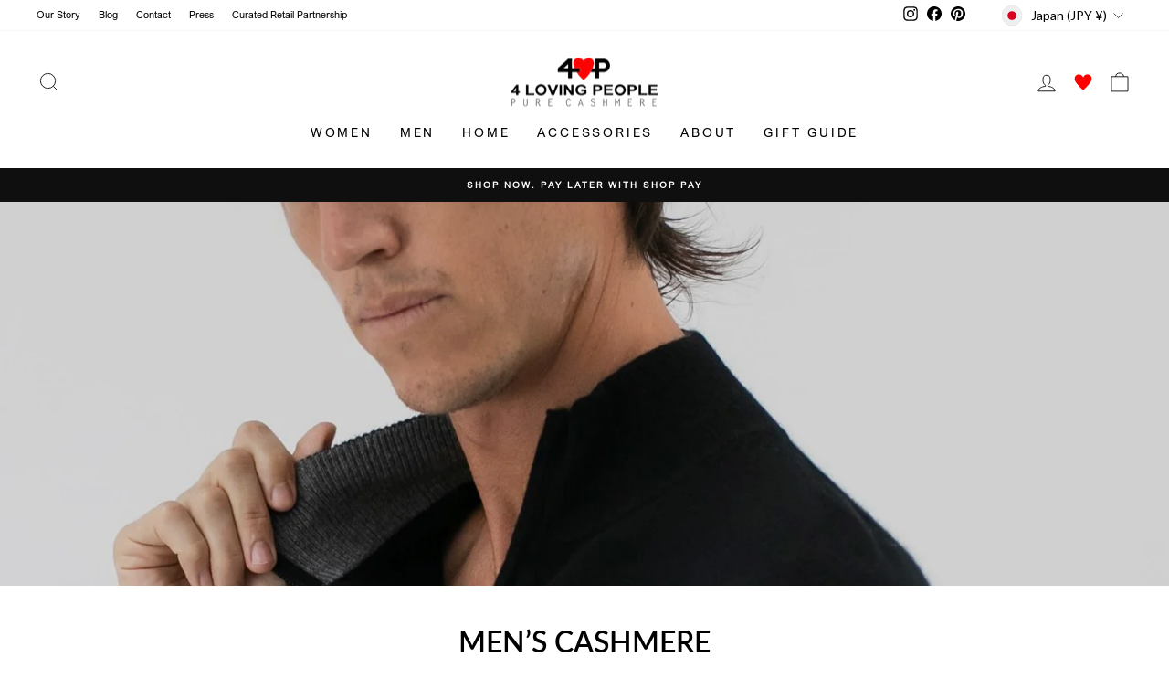

--- FILE ---
content_type: text/html; charset=utf-8
request_url: https://4lovingpeople.com/en-jp/collections/men
body_size: 75386
content:
<!doctype html>
<html class="no-js" lang="en" dir="ltr">
<head>
  <!-- Google Tag Manager -->
<script>(function(w,d,s,l,i){w[l]=w[l]||[];w[l].push({'gtm.start':
new Date().getTime(),event:'gtm.js'});var f=d.getElementsByTagName(s)[0],
j=d.createElement(s),dl=l!='dataLayer'?'&l='+l:'';j.async=true;j.src=
'https://www.googletagmanager.com/gtm.js?id='+i+dl;f.parentNode.insertBefore(j,f);
})(window,document,'script','dataLayer','GTM-KRL6JSTK');</script>
<!-- End Google Tag Manager -->
  <!-- Google tag (gtag.js) -->
<script async src="https://www.googletagmanager.com/gtag/js?id=UA-272437400-1"></script>
<script>
  window.dataLayer = window.dataLayer || [];
  function gtag(){dataLayer.push(arguments);}
  gtag('js', new Date());

  gtag('config', 'UA-272437400-1');
</script>

  <!-- Google tag (gtag.js) -->
<script async src="https://www.googletagmanager.com/gtag/js?id=G-J7W41YVG60"></script>
<script>
  window.dataLayer = window.dataLayer || [];
  function gtag(){dataLayer.push(arguments);}
  gtag('js', new Date());

  gtag('config', 'G-J7W41YVG60');
</script>
  
<script type="application/ld+json">
{
  "@context": "https://schema.org/", 
  "@type": "BreadcrumbList", 
  "itemListElement": [{
    "@type": "ListItem", 
    "position": 1, 
    "name": "Pure Cashmere | Luxury Cashmere | 4 Loving People",
    "item": "https://4lovingpeople.com/"  
  },{
    "@type": "ListItem", 
    "position": 2, 
    "name": "Women's Cashmere Sweater, Pullover & More",
    "item": "https://4lovingpeople.com/collections/women"  
  },{
    "@type": "ListItem", 
    "position": 3, 
    "name": "Men's Cashmere Sweater, Cardigan & More",
    "item": "https://4lovingpeople.com/collections/men"  
  },{
    "@type": "ListItem", 
    "position": 4, 
    "name": "Limited Edition",
    "item": "https://4lovingpeople.com/collections/limited-edition"  
  },{
    "@type": "ListItem", 
    "position": 5, 
    "name": "About Cashmere",
    "item": "https://4lovingpeople.com/pages/all-about-cashmere"  
  },{
    "@type": "ListItem", 
    "position": 6, 
    "name": "About Us",
    "item": "https://4lovingpeople.com/pages/our-story"  
  },{
    "@type": "ListItem", 
    "position": 7, 
    "name": "Contact Us",
    "item": "https://4lovingpeople.com/pages/contact"  
  }]
}
</script>

  
  <meta name="google-site-verification" content="2NAjNQu_tBYORZ0tDXceuSPyKmlfuvCLvs6qvktAo6A" />
  <meta charset="utf-8">
  <meta http-equiv="X-UA-Compatible" content="IE=edge,chrome=1">
  <meta name="viewport" content="width=device-width,initial-scale=1">
  <meta name="theme-color" content="#111111">
  <link rel="canonical" href="https://4lovingpeople.com/en-jp/collections/men">
  <link rel="preconnect" href="https://cdn.shopify.com" crossorigin>
  <link rel="preconnect" href="https://fonts.shopifycdn.com" crossorigin>
  <link rel="dns-prefetch" href="https://productreviews.shopifycdn.com">
  <link rel="dns-prefetch" href="https://ajax.googleapis.com">
  <link rel="dns-prefetch" href="https://maps.googleapis.com">
  <link rel="dns-prefetch" href="https://maps.gstatic.com">
<link rel="preconnect" href="https://fonts.googleapis.com">
<link rel="preconnect" href="https://fonts.gstatic.com" crossorigin><link rel="shortcut icon" href="//4lovingpeople.com/cdn/shop/files/FAVICON_89200649-5707-437e-ab08-19866913c6e2_32x32.png?v=1665173118" type="image/png" /><title>Men&#39;s Cashmere | Cashmere Sweater, Cardigan &amp; More
&ndash; 4 Loving People
</title>
<meta name="description" content="Classic men&#39;s silhouettes redefined with luxury, style, and comfort. Men&#39;s Cashmere Sweater, Cardigan &amp; More, crafted from 100% sustainable Mongolian cashmere."><meta property="og:site_name" content="4 Loving People">
  <meta property="og:url" content="https://4lovingpeople.com/en-jp/collections/men">
  <meta property="og:title" content="Men&#39;s Cashmere | Cashmere Sweater, Cardigan &amp; More">
  <meta property="og:type" content="website">
  <meta property="og:description" content="Classic men&#39;s silhouettes redefined with luxury, style, and comfort. Men&#39;s Cashmere Sweater, Cardigan &amp; More, crafted from 100% sustainable Mongolian cashmere."><meta property="og:image" content="http://4lovingpeople.com/cdn/shop/collections/Kai_Crewneck_Moss_Back_Detail_Sq.jpg?v=1694809133">
    <meta property="og:image:secure_url" content="https://4lovingpeople.com/cdn/shop/collections/Kai_Crewneck_Moss_Back_Detail_Sq.jpg?v=1694809133">
    <meta property="og:image:width" content="1535">
    <meta property="og:image:height" content="1751"><meta name="twitter:site" content="@">
  <meta name="twitter:card" content="summary_large_image">
  <meta name="twitter:title" content="Men&#39;s Cashmere | Cashmere Sweater, Cardigan &amp; More">
  <meta name="twitter:description" content="Classic men&#39;s silhouettes redefined with luxury, style, and comfort. Men&#39;s Cashmere Sweater, Cardigan &amp; More, crafted from 100% sustainable Mongolian cashmere.">
<style data-shopify>@font-face {
  font-family: Lato;
  font-weight: 600;
  font-style: normal;
  font-display: swap;
  src: url("//4lovingpeople.com/cdn/fonts/lato/lato_n6.38d0e3b23b74a60f769c51d1df73fac96c580d59.woff2") format("woff2"),
       url("//4lovingpeople.com/cdn/fonts/lato/lato_n6.3365366161bdcc36a3f97cfbb23954d8c4bf4079.woff") format("woff");
}

  @font-face {
  font-family: Lato;
  font-weight: 400;
  font-style: normal;
  font-display: swap;
  src: url("//4lovingpeople.com/cdn/fonts/lato/lato_n4.c3b93d431f0091c8be23185e15c9d1fee1e971c5.woff2") format("woff2"),
       url("//4lovingpeople.com/cdn/fonts/lato/lato_n4.d5c00c781efb195594fd2fd4ad04f7882949e327.woff") format("woff");
}


  @font-face {
  font-family: Lato;
  font-weight: 600;
  font-style: normal;
  font-display: swap;
  src: url("//4lovingpeople.com/cdn/fonts/lato/lato_n6.38d0e3b23b74a60f769c51d1df73fac96c580d59.woff2") format("woff2"),
       url("//4lovingpeople.com/cdn/fonts/lato/lato_n6.3365366161bdcc36a3f97cfbb23954d8c4bf4079.woff") format("woff");
}

  @font-face {
  font-family: Lato;
  font-weight: 400;
  font-style: italic;
  font-display: swap;
  src: url("//4lovingpeople.com/cdn/fonts/lato/lato_i4.09c847adc47c2fefc3368f2e241a3712168bc4b6.woff2") format("woff2"),
       url("//4lovingpeople.com/cdn/fonts/lato/lato_i4.3c7d9eb6c1b0a2bf62d892c3ee4582b016d0f30c.woff") format("woff");
}

  @font-face {
  font-family: Lato;
  font-weight: 600;
  font-style: italic;
  font-display: swap;
  src: url("//4lovingpeople.com/cdn/fonts/lato/lato_i6.ab357ee5069e0603c2899b31e2b8ae84c4a42a48.woff2") format("woff2"),
       url("//4lovingpeople.com/cdn/fonts/lato/lato_i6.3164fed79d7d987c1390528781c7c2f59ac7a746.woff") format("woff");
}

</style><link href="//4lovingpeople.com/cdn/shop/t/26/assets/custom.css?v=6971686397447747201767840765" rel="stylesheet" type="text/css" media="all" />
  <link href="//4lovingpeople.com/cdn/shop/t/26/assets/theme.css?v=51311306142699354631767840932" rel="stylesheet" type="text/css" media="all" />
<style data-shopify>:root {
    --typeHeaderPrimary: Lato;
    --typeHeaderFallback: sans-serif;
    --typeHeaderSize: 40px;
    --typeHeaderWeight: 600;
    --typeHeaderLineHeight: 1;
    --typeHeaderSpacing: 0.0em;

    --typeBasePrimary:Lato;
    --typeBaseFallback:sans-serif;
    --typeBaseSize: 13px;
    --typeBaseWeight: 400;
    --typeBaseSpacing: 0.0em;
    --typeBaseLineHeight: 1.6;

    --typeCollectionTitle: 18px;

    --iconWeight: 2px;
    --iconLinecaps: miter;

    
      --buttonRadius: 0px;
    

    --colorGridOverlayOpacity: 0.1;
  }

  .placeholder-content {
    background-image: linear-gradient(100deg, #ffffff 40%, #f7f7f7 63%, #ffffff 79%);
  }</style><script>
    document.documentElement.className = document.documentElement.className.replace('no-js', 'js');

    window.theme = window.theme || {};
    theme.routes = {
      home: "/en-jp",
      cart: "/en-jp/cart.js",
      cartPage: "/en-jp/cart",
      cartAdd: "/en-jp/cart/add.js",
      cartChange: "/en-jp/cart/change.js",
      search: "/en-jp/search",
      predictive_url: "/en-jp/search/suggest"
    };
    theme.strings = {
      soldOut: "Sold Out",
      unavailable: "Unavailable",
      inStockLabel: "In stock, ready to ship",
      oneStockLabel: "Low stock - [count] item left",
      otherStockLabel: "Low stock - [count] items left",
      willNotShipUntil: "Ready to ship [date]",
      willBeInStockAfter: "Back in stock [date]",
      waitingForStock: "Inventory on the way",
      savePrice: "Save [saved_amount]",
      cartEmpty: "Your cart is currently empty.",
      cartTermsConfirmation: "You must agree with the terms and conditions of sales to check out",
      searchCollections: "Collections:",
      searchPages: "Pages:",
      searchArticles: "Articles:",
      productFrom: "from ",
      maxQuantity: "You can only have [quantity] of [title] in your cart."
    };
    theme.settings = {
      cartType: "drawer",
      isCustomerTemplate: false,
      moneyFormat: "¥{{amount_no_decimals}}",
      saveType: "dollar",
      productImageSize: "portrait",
      productImageCover: true,
      predictiveSearch: true,
      predictiveSearchType: "product,article,page,collection",
      predictiveSearchVendor: false,
      predictiveSearchPrice: false,
      quickView: false,
      themeName: 'Impulse',
      themeVersion: "7.2.0"
    };
  </script>

  <script>window.performance && window.performance.mark && window.performance.mark('shopify.content_for_header.start');</script><meta name="google-site-verification" content="lRWtPSCq98chg_1rb2CN8gbhczZQaiTVe00ewSJb-EA">
<meta name="facebook-domain-verification" content="mn282kc0vxrflal4mvlunu401al1vu">
<meta name="facebook-domain-verification" content="jdg7suzp311uaeicxnhhtrinf46fwr">
<meta id="shopify-digital-wallet" name="shopify-digital-wallet" content="/39623229485/digital_wallets/dialog">
<meta name="shopify-checkout-api-token" content="5d6e9211184ba42d0eb05ec5a4840a96">
<meta id="in-context-paypal-metadata" data-shop-id="39623229485" data-venmo-supported="true" data-environment="production" data-locale="en_US" data-paypal-v4="true" data-currency="JPY">
<link rel="alternate" type="application/atom+xml" title="Feed" href="/en-jp/collections/men.atom" />
<link rel="alternate" hreflang="x-default" href="https://4lovingpeople.com/collections/men">
<link rel="alternate" hreflang="en" href="https://4lovingpeople.com/collections/men">
<link rel="alternate" hreflang="zh-Hans" href="https://4lovingpeople.com/zh/collections/men">
<link rel="alternate" hreflang="sv" href="https://4lovingpeople.com/sv/collections/men">
<link rel="alternate" hreflang="no" href="https://4lovingpeople.com/no/collections/men">
<link rel="alternate" hreflang="ca" href="https://4lovingpeople.com/ca/collections/men">
<link rel="alternate" hreflang="ms" href="https://4lovingpeople.com/ms/collections/men">
<link rel="alternate" hreflang="hi" href="https://4lovingpeople.com/hi/collections/men">
<link rel="alternate" hreflang="pl" href="https://4lovingpeople.com/pl/collections/men">
<link rel="alternate" hreflang="fi" href="https://4lovingpeople.com/fi/collections/men">
<link rel="alternate" hreflang="da" href="https://4lovingpeople.com/da/collections/men">
<link rel="alternate" hreflang="ko" href="https://4lovingpeople.com/ko/collections/men">
<link rel="alternate" hreflang="es" href="https://4lovingpeople.com/es/collections/men">
<link rel="alternate" hreflang="nl" href="https://4lovingpeople.com/nl/collections/men">
<link rel="alternate" hreflang="ru" href="https://4lovingpeople.com/ru/collections/men">
<link rel="alternate" hreflang="pt" href="https://4lovingpeople.com/pt/collections/men">
<link rel="alternate" hreflang="ar" href="https://4lovingpeople.com/ar/collections/men">
<link rel="alternate" hreflang="ja" href="https://4lovingpeople.com/ja/collections/men">
<link rel="alternate" hreflang="it" href="https://4lovingpeople.com/it/collections/men">
<link rel="alternate" hreflang="de" href="https://4lovingpeople.com/de/collections/men">
<link rel="alternate" hreflang="fr" href="https://4lovingpeople.com/fr/collections/men">
<link rel="alternate" hreflang="id" href="https://4lovingpeople.com/id/collections/men">
<link rel="alternate" hreflang="en-AU" href="https://4lovingpeople.com/en-au/collections/men">
<link rel="alternate" hreflang="en-AT" href="https://4lovingpeople.com/en-at/collections/men">
<link rel="alternate" hreflang="en-BE" href="https://4lovingpeople.com/en-be/collections/men">
<link rel="alternate" hreflang="pt-BR" href="https://4lovingpeople.com/pt-br/collections/men">
<link rel="alternate" hreflang="en-CA" href="https://4lovingpeople.com/en-ca/collections/men">
<link rel="alternate" hreflang="zh-Hans-CN" href="https://4lovingpeople.com/zh-cn/collections/men">
<link rel="alternate" hreflang="en-DK" href="https://4lovingpeople.com/en-dk/collections/men">
<link rel="alternate" hreflang="en-FR" href="https://4lovingpeople.com/en-fr/collections/men">
<link rel="alternate" hreflang="en-DE" href="https://4lovingpeople.com/en-de/collections/men">
<link rel="alternate" hreflang="en-HK" href="https://4lovingpeople.com/en-hk/collections/men">
<link rel="alternate" hreflang="en-IN" href="https://4lovingpeople.com/en-in/collections/men">
<link rel="alternate" hreflang="en-IE" href="https://4lovingpeople.com/en-ie/collections/men">
<link rel="alternate" hreflang="en-IL" href="https://4lovingpeople.com/en-il/collections/men">
<link rel="alternate" hreflang="en-IT" href="https://4lovingpeople.com/en-it/collections/men">
<link rel="alternate" hreflang="en-JP" href="https://4lovingpeople.com/en-jp/collections/men">
<link rel="alternate" hreflang="en-MX" href="https://4lovingpeople.com/en-mx/collections/men">
<link rel="alternate" hreflang="en-NL" href="https://4lovingpeople.com/en-nl/collections/men">
<link rel="alternate" hreflang="en-NZ" href="https://4lovingpeople.com/en-nz/collections/men">
<link rel="alternate" hreflang="en-NO" href="https://4lovingpeople.com/en-no/collections/men">
<link rel="alternate" hreflang="en-SA" href="https://4lovingpeople.com/en-sa/collections/men">
<link rel="alternate" hreflang="en-SG" href="https://4lovingpeople.com/en-sg/collections/men">
<link rel="alternate" hreflang="en-KR" href="https://4lovingpeople.com/en-kr/collections/men">
<link rel="alternate" hreflang="en-ES" href="https://4lovingpeople.com/en-es/collections/men">
<link rel="alternate" hreflang="en-SE" href="https://4lovingpeople.com/en-se/collections/men">
<link rel="alternate" hreflang="en-CH" href="https://4lovingpeople.com/en-ch/collections/men">
<link rel="alternate" hreflang="en-TW" href="https://4lovingpeople.com/en-tw/collections/men">
<link rel="alternate" hreflang="en-AE" href="https://4lovingpeople.com/en-ae/collections/men">
<link rel="alternate" hreflang="en-GB" href="https://4lovingpeople.com/en-gb/collections/men">
<link rel="alternate" hreflang="zh-Hans-AD" href="https://4lovingpeople.com/zh/collections/men">
<link rel="alternate" hreflang="zh-Hans-AG" href="https://4lovingpeople.com/zh/collections/men">
<link rel="alternate" hreflang="zh-Hans-AI" href="https://4lovingpeople.com/zh/collections/men">
<link rel="alternate" hreflang="zh-Hans-AL" href="https://4lovingpeople.com/zh/collections/men">
<link rel="alternate" hreflang="zh-Hans-AM" href="https://4lovingpeople.com/zh/collections/men">
<link rel="alternate" hreflang="zh-Hans-AO" href="https://4lovingpeople.com/zh/collections/men">
<link rel="alternate" hreflang="zh-Hans-AR" href="https://4lovingpeople.com/zh/collections/men">
<link rel="alternate" hreflang="zh-Hans-AW" href="https://4lovingpeople.com/zh/collections/men">
<link rel="alternate" hreflang="zh-Hans-AZ" href="https://4lovingpeople.com/zh/collections/men">
<link rel="alternate" hreflang="zh-Hans-BA" href="https://4lovingpeople.com/zh/collections/men">
<link rel="alternate" hreflang="zh-Hans-BB" href="https://4lovingpeople.com/zh/collections/men">
<link rel="alternate" hreflang="zh-Hans-BD" href="https://4lovingpeople.com/zh/collections/men">
<link rel="alternate" hreflang="zh-Hans-BF" href="https://4lovingpeople.com/zh/collections/men">
<link rel="alternate" hreflang="zh-Hans-BG" href="https://4lovingpeople.com/zh/collections/men">
<link rel="alternate" hreflang="zh-Hans-BH" href="https://4lovingpeople.com/zh/collections/men">
<link rel="alternate" hreflang="zh-Hans-BI" href="https://4lovingpeople.com/zh/collections/men">
<link rel="alternate" hreflang="zh-Hans-BJ" href="https://4lovingpeople.com/zh/collections/men">
<link rel="alternate" hreflang="zh-Hans-BL" href="https://4lovingpeople.com/zh/collections/men">
<link rel="alternate" hreflang="zh-Hans-BM" href="https://4lovingpeople.com/zh/collections/men">
<link rel="alternate" hreflang="zh-Hans-BN" href="https://4lovingpeople.com/zh/collections/men">
<link rel="alternate" hreflang="zh-Hans-BO" href="https://4lovingpeople.com/zh/collections/men">
<link rel="alternate" hreflang="zh-Hans-BQ" href="https://4lovingpeople.com/zh/collections/men">
<link rel="alternate" hreflang="zh-Hans-BS" href="https://4lovingpeople.com/zh/collections/men">
<link rel="alternate" hreflang="zh-Hans-BW" href="https://4lovingpeople.com/zh/collections/men">
<link rel="alternate" hreflang="zh-Hans-BZ" href="https://4lovingpeople.com/zh/collections/men">
<link rel="alternate" hreflang="zh-Hans-CK" href="https://4lovingpeople.com/zh/collections/men">
<link rel="alternate" hreflang="zh-Hans-CL" href="https://4lovingpeople.com/zh/collections/men">
<link rel="alternate" hreflang="zh-Hans-CM" href="https://4lovingpeople.com/zh/collections/men">
<link rel="alternate" hreflang="zh-Hans-CO" href="https://4lovingpeople.com/zh/collections/men">
<link rel="alternate" hreflang="zh-Hans-CR" href="https://4lovingpeople.com/zh/collections/men">
<link rel="alternate" hreflang="zh-Hans-CV" href="https://4lovingpeople.com/zh/collections/men">
<link rel="alternate" hreflang="zh-Hans-CW" href="https://4lovingpeople.com/zh/collections/men">
<link rel="alternate" hreflang="zh-Hans-CY" href="https://4lovingpeople.com/zh/collections/men">
<link rel="alternate" hreflang="zh-Hans-CZ" href="https://4lovingpeople.com/zh/collections/men">
<link rel="alternate" hreflang="zh-Hans-DJ" href="https://4lovingpeople.com/zh/collections/men">
<link rel="alternate" hreflang="zh-Hans-DM" href="https://4lovingpeople.com/zh/collections/men">
<link rel="alternate" hreflang="zh-Hans-DO" href="https://4lovingpeople.com/zh/collections/men">
<link rel="alternate" hreflang="zh-Hans-DZ" href="https://4lovingpeople.com/zh/collections/men">
<link rel="alternate" hreflang="zh-Hans-EC" href="https://4lovingpeople.com/zh/collections/men">
<link rel="alternate" hreflang="zh-Hans-EE" href="https://4lovingpeople.com/zh/collections/men">
<link rel="alternate" hreflang="zh-Hans-EG" href="https://4lovingpeople.com/zh/collections/men">
<link rel="alternate" hreflang="zh-Hans-ET" href="https://4lovingpeople.com/zh/collections/men">
<link rel="alternate" hreflang="zh-Hans-FI" href="https://4lovingpeople.com/zh/collections/men">
<link rel="alternate" hreflang="zh-Hans-FJ" href="https://4lovingpeople.com/zh/collections/men">
<link rel="alternate" hreflang="zh-Hans-FK" href="https://4lovingpeople.com/zh/collections/men">
<link rel="alternate" hreflang="zh-Hans-FO" href="https://4lovingpeople.com/zh/collections/men">
<link rel="alternate" hreflang="zh-Hans-GA" href="https://4lovingpeople.com/zh/collections/men">
<link rel="alternate" hreflang="zh-Hans-GD" href="https://4lovingpeople.com/zh/collections/men">
<link rel="alternate" hreflang="zh-Hans-GE" href="https://4lovingpeople.com/zh/collections/men">
<link rel="alternate" hreflang="zh-Hans-GF" href="https://4lovingpeople.com/zh/collections/men">
<link rel="alternate" hreflang="zh-Hans-GG" href="https://4lovingpeople.com/zh/collections/men">
<link rel="alternate" hreflang="zh-Hans-GH" href="https://4lovingpeople.com/zh/collections/men">
<link rel="alternate" hreflang="zh-Hans-GI" href="https://4lovingpeople.com/zh/collections/men">
<link rel="alternate" hreflang="zh-Hans-GL" href="https://4lovingpeople.com/zh/collections/men">
<link rel="alternate" hreflang="zh-Hans-GM" href="https://4lovingpeople.com/zh/collections/men">
<link rel="alternate" hreflang="zh-Hans-GN" href="https://4lovingpeople.com/zh/collections/men">
<link rel="alternate" hreflang="zh-Hans-GP" href="https://4lovingpeople.com/zh/collections/men">
<link rel="alternate" hreflang="zh-Hans-GQ" href="https://4lovingpeople.com/zh/collections/men">
<link rel="alternate" hreflang="zh-Hans-GR" href="https://4lovingpeople.com/zh/collections/men">
<link rel="alternate" hreflang="zh-Hans-GT" href="https://4lovingpeople.com/zh/collections/men">
<link rel="alternate" hreflang="zh-Hans-GW" href="https://4lovingpeople.com/zh/collections/men">
<link rel="alternate" hreflang="zh-Hans-GY" href="https://4lovingpeople.com/zh/collections/men">
<link rel="alternate" hreflang="zh-Hans-HN" href="https://4lovingpeople.com/zh/collections/men">
<link rel="alternate" hreflang="zh-Hans-HR" href="https://4lovingpeople.com/zh/collections/men">
<link rel="alternate" hreflang="zh-Hans-HT" href="https://4lovingpeople.com/zh/collections/men">
<link rel="alternate" hreflang="zh-Hans-HU" href="https://4lovingpeople.com/zh/collections/men">
<link rel="alternate" hreflang="zh-Hans-ID" href="https://4lovingpeople.com/zh/collections/men">
<link rel="alternate" hreflang="zh-Hans-IS" href="https://4lovingpeople.com/zh/collections/men">
<link rel="alternate" hreflang="zh-Hans-JE" href="https://4lovingpeople.com/zh/collections/men">
<link rel="alternate" hreflang="zh-Hans-JM" href="https://4lovingpeople.com/zh/collections/men">
<link rel="alternate" hreflang="zh-Hans-JO" href="https://4lovingpeople.com/zh/collections/men">
<link rel="alternate" hreflang="zh-Hans-KE" href="https://4lovingpeople.com/zh/collections/men">
<link rel="alternate" hreflang="zh-Hans-KG" href="https://4lovingpeople.com/zh/collections/men">
<link rel="alternate" hreflang="zh-Hans-KH" href="https://4lovingpeople.com/zh/collections/men">
<link rel="alternate" hreflang="zh-Hans-KI" href="https://4lovingpeople.com/zh/collections/men">
<link rel="alternate" hreflang="zh-Hans-KM" href="https://4lovingpeople.com/zh/collections/men">
<link rel="alternate" hreflang="zh-Hans-KN" href="https://4lovingpeople.com/zh/collections/men">
<link rel="alternate" hreflang="zh-Hans-KW" href="https://4lovingpeople.com/zh/collections/men">
<link rel="alternate" hreflang="zh-Hans-KY" href="https://4lovingpeople.com/zh/collections/men">
<link rel="alternate" hreflang="zh-Hans-KZ" href="https://4lovingpeople.com/zh/collections/men">
<link rel="alternate" hreflang="zh-Hans-LA" href="https://4lovingpeople.com/zh/collections/men">
<link rel="alternate" hreflang="zh-Hans-LC" href="https://4lovingpeople.com/zh/collections/men">
<link rel="alternate" hreflang="zh-Hans-LI" href="https://4lovingpeople.com/zh/collections/men">
<link rel="alternate" hreflang="zh-Hans-LK" href="https://4lovingpeople.com/zh/collections/men">
<link rel="alternate" hreflang="zh-Hans-LS" href="https://4lovingpeople.com/zh/collections/men">
<link rel="alternate" hreflang="zh-Hans-LT" href="https://4lovingpeople.com/zh/collections/men">
<link rel="alternate" hreflang="zh-Hans-LU" href="https://4lovingpeople.com/zh/collections/men">
<link rel="alternate" hreflang="zh-Hans-LV" href="https://4lovingpeople.com/zh/collections/men">
<link rel="alternate" hreflang="zh-Hans-MA" href="https://4lovingpeople.com/zh/collections/men">
<link rel="alternate" hreflang="zh-Hans-MC" href="https://4lovingpeople.com/zh/collections/men">
<link rel="alternate" hreflang="zh-Hans-MD" href="https://4lovingpeople.com/zh/collections/men">
<link rel="alternate" hreflang="zh-Hans-ME" href="https://4lovingpeople.com/zh/collections/men">
<link rel="alternate" hreflang="zh-Hans-MF" href="https://4lovingpeople.com/zh/collections/men">
<link rel="alternate" hreflang="zh-Hans-MG" href="https://4lovingpeople.com/zh/collections/men">
<link rel="alternate" hreflang="zh-Hans-MK" href="https://4lovingpeople.com/zh/collections/men">
<link rel="alternate" hreflang="zh-Hans-MN" href="https://4lovingpeople.com/zh/collections/men">
<link rel="alternate" hreflang="zh-Hans-MO" href="https://4lovingpeople.com/zh/collections/men">
<link rel="alternate" hreflang="zh-Hans-MQ" href="https://4lovingpeople.com/zh/collections/men">
<link rel="alternate" hreflang="zh-Hans-MR" href="https://4lovingpeople.com/zh/collections/men">
<link rel="alternate" hreflang="zh-Hans-MS" href="https://4lovingpeople.com/zh/collections/men">
<link rel="alternate" hreflang="zh-Hans-MT" href="https://4lovingpeople.com/zh/collections/men">
<link rel="alternate" hreflang="zh-Hans-MU" href="https://4lovingpeople.com/zh/collections/men">
<link rel="alternate" hreflang="zh-Hans-MV" href="https://4lovingpeople.com/zh/collections/men">
<link rel="alternate" hreflang="zh-Hans-MW" href="https://4lovingpeople.com/zh/collections/men">
<link rel="alternate" hreflang="zh-Hans-MY" href="https://4lovingpeople.com/zh/collections/men">
<link rel="alternate" hreflang="zh-Hans-MZ" href="https://4lovingpeople.com/zh/collections/men">
<link rel="alternate" hreflang="zh-Hans-NA" href="https://4lovingpeople.com/zh/collections/men">
<link rel="alternate" hreflang="zh-Hans-NC" href="https://4lovingpeople.com/zh/collections/men">
<link rel="alternate" hreflang="zh-Hans-NG" href="https://4lovingpeople.com/zh/collections/men">
<link rel="alternate" hreflang="zh-Hans-NI" href="https://4lovingpeople.com/zh/collections/men">
<link rel="alternate" hreflang="zh-Hans-NP" href="https://4lovingpeople.com/zh/collections/men">
<link rel="alternate" hreflang="zh-Hans-NR" href="https://4lovingpeople.com/zh/collections/men">
<link rel="alternate" hreflang="zh-Hans-NU" href="https://4lovingpeople.com/zh/collections/men">
<link rel="alternate" hreflang="zh-Hans-OM" href="https://4lovingpeople.com/zh/collections/men">
<link rel="alternate" hreflang="zh-Hans-PA" href="https://4lovingpeople.com/zh/collections/men">
<link rel="alternate" hreflang="zh-Hans-PE" href="https://4lovingpeople.com/zh/collections/men">
<link rel="alternate" hreflang="zh-Hans-PF" href="https://4lovingpeople.com/zh/collections/men">
<link rel="alternate" hreflang="zh-Hans-PG" href="https://4lovingpeople.com/zh/collections/men">
<link rel="alternate" hreflang="zh-Hans-PH" href="https://4lovingpeople.com/zh/collections/men">
<link rel="alternate" hreflang="zh-Hans-PK" href="https://4lovingpeople.com/zh/collections/men">
<link rel="alternate" hreflang="zh-Hans-PL" href="https://4lovingpeople.com/zh/collections/men">
<link rel="alternate" hreflang="zh-Hans-PT" href="https://4lovingpeople.com/zh/collections/men">
<link rel="alternate" hreflang="zh-Hans-PY" href="https://4lovingpeople.com/zh/collections/men">
<link rel="alternate" hreflang="zh-Hans-QA" href="https://4lovingpeople.com/zh/collections/men">
<link rel="alternate" hreflang="zh-Hans-RE" href="https://4lovingpeople.com/zh/collections/men">
<link rel="alternate" hreflang="zh-Hans-RO" href="https://4lovingpeople.com/zh/collections/men">
<link rel="alternate" hreflang="zh-Hans-RS" href="https://4lovingpeople.com/zh/collections/men">
<link rel="alternate" hreflang="zh-Hans-RW" href="https://4lovingpeople.com/zh/collections/men">
<link rel="alternate" hreflang="zh-Hans-SB" href="https://4lovingpeople.com/zh/collections/men">
<link rel="alternate" hreflang="zh-Hans-SC" href="https://4lovingpeople.com/zh/collections/men">
<link rel="alternate" hreflang="zh-Hans-SI" href="https://4lovingpeople.com/zh/collections/men">
<link rel="alternate" hreflang="zh-Hans-SK" href="https://4lovingpeople.com/zh/collections/men">
<link rel="alternate" hreflang="zh-Hans-SL" href="https://4lovingpeople.com/zh/collections/men">
<link rel="alternate" hreflang="zh-Hans-SM" href="https://4lovingpeople.com/zh/collections/men">
<link rel="alternate" hreflang="zh-Hans-SN" href="https://4lovingpeople.com/zh/collections/men">
<link rel="alternate" hreflang="zh-Hans-SR" href="https://4lovingpeople.com/zh/collections/men">
<link rel="alternate" hreflang="zh-Hans-ST" href="https://4lovingpeople.com/zh/collections/men">
<link rel="alternate" hreflang="zh-Hans-SV" href="https://4lovingpeople.com/zh/collections/men">
<link rel="alternate" hreflang="zh-Hans-SZ" href="https://4lovingpeople.com/zh/collections/men">
<link rel="alternate" hreflang="zh-Hans-TC" href="https://4lovingpeople.com/zh/collections/men">
<link rel="alternate" hreflang="zh-Hans-TD" href="https://4lovingpeople.com/zh/collections/men">
<link rel="alternate" hreflang="zh-Hans-TG" href="https://4lovingpeople.com/zh/collections/men">
<link rel="alternate" hreflang="zh-Hans-TH" href="https://4lovingpeople.com/zh/collections/men">
<link rel="alternate" hreflang="zh-Hans-TL" href="https://4lovingpeople.com/zh/collections/men">
<link rel="alternate" hreflang="zh-Hans-TN" href="https://4lovingpeople.com/zh/collections/men">
<link rel="alternate" hreflang="zh-Hans-TO" href="https://4lovingpeople.com/zh/collections/men">
<link rel="alternate" hreflang="zh-Hans-TT" href="https://4lovingpeople.com/zh/collections/men">
<link rel="alternate" hreflang="zh-Hans-TV" href="https://4lovingpeople.com/zh/collections/men">
<link rel="alternate" hreflang="zh-Hans-TZ" href="https://4lovingpeople.com/zh/collections/men">
<link rel="alternate" hreflang="zh-Hans-UG" href="https://4lovingpeople.com/zh/collections/men">
<link rel="alternate" hreflang="zh-Hans-US" href="https://4lovingpeople.com/zh/collections/men">
<link rel="alternate" hreflang="zh-Hans-UY" href="https://4lovingpeople.com/zh/collections/men">
<link rel="alternate" hreflang="zh-Hans-UZ" href="https://4lovingpeople.com/zh/collections/men">
<link rel="alternate" hreflang="zh-Hans-VC" href="https://4lovingpeople.com/zh/collections/men">
<link rel="alternate" hreflang="zh-Hans-VG" href="https://4lovingpeople.com/zh/collections/men">
<link rel="alternate" hreflang="zh-Hans-VN" href="https://4lovingpeople.com/zh/collections/men">
<link rel="alternate" hreflang="zh-Hans-VU" href="https://4lovingpeople.com/zh/collections/men">
<link rel="alternate" hreflang="zh-Hans-WS" href="https://4lovingpeople.com/zh/collections/men">
<link rel="alternate" hreflang="zh-Hans-YT" href="https://4lovingpeople.com/zh/collections/men">
<link rel="alternate" hreflang="zh-Hans-ZA" href="https://4lovingpeople.com/zh/collections/men">
<link rel="alternate" hreflang="zh-Hans-ZM" href="https://4lovingpeople.com/zh/collections/men">
<link rel="alternate" type="application/json+oembed" href="https://4lovingpeople.com/en-jp/collections/men.oembed">
<script async="async" src="/checkouts/internal/preloads.js?locale=en-JP"></script>
<link rel="preconnect" href="https://shop.app" crossorigin="anonymous">
<script async="async" src="https://shop.app/checkouts/internal/preloads.js?locale=en-JP&shop_id=39623229485" crossorigin="anonymous"></script>
<script id="apple-pay-shop-capabilities" type="application/json">{"shopId":39623229485,"countryCode":"US","currencyCode":"JPY","merchantCapabilities":["supports3DS"],"merchantId":"gid:\/\/shopify\/Shop\/39623229485","merchantName":"4 Loving People","requiredBillingContactFields":["postalAddress","email","phone"],"requiredShippingContactFields":["postalAddress","email","phone"],"shippingType":"shipping","supportedNetworks":["visa","masterCard","amex","discover","elo","jcb"],"total":{"type":"pending","label":"4 Loving People","amount":"1.00"},"shopifyPaymentsEnabled":true,"supportsSubscriptions":true}</script>
<script id="shopify-features" type="application/json">{"accessToken":"5d6e9211184ba42d0eb05ec5a4840a96","betas":["rich-media-storefront-analytics"],"domain":"4lovingpeople.com","predictiveSearch":true,"shopId":39623229485,"locale":"en"}</script>
<script>var Shopify = Shopify || {};
Shopify.shop = "4-loving-people.myshopify.com";
Shopify.locale = "en";
Shopify.currency = {"active":"JPY","rate":"161.6205747"};
Shopify.country = "JP";
Shopify.theme = {"name":"LS - LCP improvements + New HomePage","id":146865520791,"schema_name":"Impulse","schema_version":"7.2.0","theme_store_id":857,"role":"main"};
Shopify.theme.handle = "null";
Shopify.theme.style = {"id":null,"handle":null};
Shopify.cdnHost = "4lovingpeople.com/cdn";
Shopify.routes = Shopify.routes || {};
Shopify.routes.root = "/en-jp/";</script>
<script type="module">!function(o){(o.Shopify=o.Shopify||{}).modules=!0}(window);</script>
<script>!function(o){function n(){var o=[];function n(){o.push(Array.prototype.slice.apply(arguments))}return n.q=o,n}var t=o.Shopify=o.Shopify||{};t.loadFeatures=n(),t.autoloadFeatures=n()}(window);</script>
<script>
  window.ShopifyPay = window.ShopifyPay || {};
  window.ShopifyPay.apiHost = "shop.app\/pay";
  window.ShopifyPay.redirectState = null;
</script>
<script id="shop-js-analytics" type="application/json">{"pageType":"collection"}</script>
<script defer="defer" async type="module" src="//4lovingpeople.com/cdn/shopifycloud/shop-js/modules/v2/client.init-shop-cart-sync_BdyHc3Nr.en.esm.js"></script>
<script defer="defer" async type="module" src="//4lovingpeople.com/cdn/shopifycloud/shop-js/modules/v2/chunk.common_Daul8nwZ.esm.js"></script>
<script type="module">
  await import("//4lovingpeople.com/cdn/shopifycloud/shop-js/modules/v2/client.init-shop-cart-sync_BdyHc3Nr.en.esm.js");
await import("//4lovingpeople.com/cdn/shopifycloud/shop-js/modules/v2/chunk.common_Daul8nwZ.esm.js");

  window.Shopify.SignInWithShop?.initShopCartSync?.({"fedCMEnabled":true,"windoidEnabled":true});

</script>
<script>
  window.Shopify = window.Shopify || {};
  if (!window.Shopify.featureAssets) window.Shopify.featureAssets = {};
  window.Shopify.featureAssets['shop-js'] = {"shop-cart-sync":["modules/v2/client.shop-cart-sync_QYOiDySF.en.esm.js","modules/v2/chunk.common_Daul8nwZ.esm.js"],"init-fed-cm":["modules/v2/client.init-fed-cm_DchLp9rc.en.esm.js","modules/v2/chunk.common_Daul8nwZ.esm.js"],"shop-button":["modules/v2/client.shop-button_OV7bAJc5.en.esm.js","modules/v2/chunk.common_Daul8nwZ.esm.js"],"init-windoid":["modules/v2/client.init-windoid_DwxFKQ8e.en.esm.js","modules/v2/chunk.common_Daul8nwZ.esm.js"],"shop-cash-offers":["modules/v2/client.shop-cash-offers_DWtL6Bq3.en.esm.js","modules/v2/chunk.common_Daul8nwZ.esm.js","modules/v2/chunk.modal_CQq8HTM6.esm.js"],"shop-toast-manager":["modules/v2/client.shop-toast-manager_CX9r1SjA.en.esm.js","modules/v2/chunk.common_Daul8nwZ.esm.js"],"init-shop-email-lookup-coordinator":["modules/v2/client.init-shop-email-lookup-coordinator_UhKnw74l.en.esm.js","modules/v2/chunk.common_Daul8nwZ.esm.js"],"pay-button":["modules/v2/client.pay-button_DzxNnLDY.en.esm.js","modules/v2/chunk.common_Daul8nwZ.esm.js"],"avatar":["modules/v2/client.avatar_BTnouDA3.en.esm.js"],"init-shop-cart-sync":["modules/v2/client.init-shop-cart-sync_BdyHc3Nr.en.esm.js","modules/v2/chunk.common_Daul8nwZ.esm.js"],"shop-login-button":["modules/v2/client.shop-login-button_D8B466_1.en.esm.js","modules/v2/chunk.common_Daul8nwZ.esm.js","modules/v2/chunk.modal_CQq8HTM6.esm.js"],"init-customer-accounts-sign-up":["modules/v2/client.init-customer-accounts-sign-up_C8fpPm4i.en.esm.js","modules/v2/client.shop-login-button_D8B466_1.en.esm.js","modules/v2/chunk.common_Daul8nwZ.esm.js","modules/v2/chunk.modal_CQq8HTM6.esm.js"],"init-shop-for-new-customer-accounts":["modules/v2/client.init-shop-for-new-customer-accounts_CVTO0Ztu.en.esm.js","modules/v2/client.shop-login-button_D8B466_1.en.esm.js","modules/v2/chunk.common_Daul8nwZ.esm.js","modules/v2/chunk.modal_CQq8HTM6.esm.js"],"init-customer-accounts":["modules/v2/client.init-customer-accounts_dRgKMfrE.en.esm.js","modules/v2/client.shop-login-button_D8B466_1.en.esm.js","modules/v2/chunk.common_Daul8nwZ.esm.js","modules/v2/chunk.modal_CQq8HTM6.esm.js"],"shop-follow-button":["modules/v2/client.shop-follow-button_CkZpjEct.en.esm.js","modules/v2/chunk.common_Daul8nwZ.esm.js","modules/v2/chunk.modal_CQq8HTM6.esm.js"],"lead-capture":["modules/v2/client.lead-capture_BntHBhfp.en.esm.js","modules/v2/chunk.common_Daul8nwZ.esm.js","modules/v2/chunk.modal_CQq8HTM6.esm.js"],"checkout-modal":["modules/v2/client.checkout-modal_CfxcYbTm.en.esm.js","modules/v2/chunk.common_Daul8nwZ.esm.js","modules/v2/chunk.modal_CQq8HTM6.esm.js"],"shop-login":["modules/v2/client.shop-login_Da4GZ2H6.en.esm.js","modules/v2/chunk.common_Daul8nwZ.esm.js","modules/v2/chunk.modal_CQq8HTM6.esm.js"],"payment-terms":["modules/v2/client.payment-terms_MV4M3zvL.en.esm.js","modules/v2/chunk.common_Daul8nwZ.esm.js","modules/v2/chunk.modal_CQq8HTM6.esm.js"]};
</script>
<script>(function() {
  var isLoaded = false;
  function asyncLoad() {
    if (isLoaded) return;
    isLoaded = true;
    var urls = ["https:\/\/scripttags.jst.ai\/shopify_justuno_39623229485_bae2a120-8c23-11ea-96b6-3d1220a8463d.js?shop=4-loving-people.myshopify.com"];
    for (var i = 0; i < urls.length; i++) {
      var s = document.createElement('script');
      s.type = 'text/javascript';
      s.async = true;
      s.src = urls[i];
      var x = document.getElementsByTagName('script')[0];
      x.parentNode.insertBefore(s, x);
    }
  };
  if(window.attachEvent) {
    window.attachEvent('onload', asyncLoad);
  } else {
    window.addEventListener('load', asyncLoad, false);
  }
})();</script>
<script id="__st">var __st={"a":39623229485,"offset":-18000,"reqid":"a50c2a5c-334d-4d10-a057-1272318250bf-1768946045","pageurl":"4lovingpeople.com\/en-jp\/collections\/men","u":"c965a2caa662","p":"collection","rtyp":"collection","rid":194299592749};</script>
<script>window.ShopifyPaypalV4VisibilityTracking = true;</script>
<script id="captcha-bootstrap">!function(){'use strict';const t='contact',e='account',n='new_comment',o=[[t,t],['blogs',n],['comments',n],[t,'customer']],c=[[e,'customer_login'],[e,'guest_login'],[e,'recover_customer_password'],[e,'create_customer']],r=t=>t.map((([t,e])=>`form[action*='/${t}']:not([data-nocaptcha='true']) input[name='form_type'][value='${e}']`)).join(','),a=t=>()=>t?[...document.querySelectorAll(t)].map((t=>t.form)):[];function s(){const t=[...o],e=r(t);return a(e)}const i='password',u='form_key',d=['recaptcha-v3-token','g-recaptcha-response','h-captcha-response',i],f=()=>{try{return window.sessionStorage}catch{return}},m='__shopify_v',_=t=>t.elements[u];function p(t,e,n=!1){try{const o=window.sessionStorage,c=JSON.parse(o.getItem(e)),{data:r}=function(t){const{data:e,action:n}=t;return t[m]||n?{data:e,action:n}:{data:t,action:n}}(c);for(const[e,n]of Object.entries(r))t.elements[e]&&(t.elements[e].value=n);n&&o.removeItem(e)}catch(o){console.error('form repopulation failed',{error:o})}}const l='form_type',E='cptcha';function T(t){t.dataset[E]=!0}const w=window,h=w.document,L='Shopify',v='ce_forms',y='captcha';let A=!1;((t,e)=>{const n=(g='f06e6c50-85a8-45c8-87d0-21a2b65856fe',I='https://cdn.shopify.com/shopifycloud/storefront-forms-hcaptcha/ce_storefront_forms_captcha_hcaptcha.v1.5.2.iife.js',D={infoText:'Protected by hCaptcha',privacyText:'Privacy',termsText:'Terms'},(t,e,n)=>{const o=w[L][v],c=o.bindForm;if(c)return c(t,g,e,D).then(n);var r;o.q.push([[t,g,e,D],n]),r=I,A||(h.body.append(Object.assign(h.createElement('script'),{id:'captcha-provider',async:!0,src:r})),A=!0)});var g,I,D;w[L]=w[L]||{},w[L][v]=w[L][v]||{},w[L][v].q=[],w[L][y]=w[L][y]||{},w[L][y].protect=function(t,e){n(t,void 0,e),T(t)},Object.freeze(w[L][y]),function(t,e,n,w,h,L){const[v,y,A,g]=function(t,e,n){const i=e?o:[],u=t?c:[],d=[...i,...u],f=r(d),m=r(i),_=r(d.filter((([t,e])=>n.includes(e))));return[a(f),a(m),a(_),s()]}(w,h,L),I=t=>{const e=t.target;return e instanceof HTMLFormElement?e:e&&e.form},D=t=>v().includes(t);t.addEventListener('submit',(t=>{const e=I(t);if(!e)return;const n=D(e)&&!e.dataset.hcaptchaBound&&!e.dataset.recaptchaBound,o=_(e),c=g().includes(e)&&(!o||!o.value);(n||c)&&t.preventDefault(),c&&!n&&(function(t){try{if(!f())return;!function(t){const e=f();if(!e)return;const n=_(t);if(!n)return;const o=n.value;o&&e.removeItem(o)}(t);const e=Array.from(Array(32),(()=>Math.random().toString(36)[2])).join('');!function(t,e){_(t)||t.append(Object.assign(document.createElement('input'),{type:'hidden',name:u})),t.elements[u].value=e}(t,e),function(t,e){const n=f();if(!n)return;const o=[...t.querySelectorAll(`input[type='${i}']`)].map((({name:t})=>t)),c=[...d,...o],r={};for(const[a,s]of new FormData(t).entries())c.includes(a)||(r[a]=s);n.setItem(e,JSON.stringify({[m]:1,action:t.action,data:r}))}(t,e)}catch(e){console.error('failed to persist form',e)}}(e),e.submit())}));const S=(t,e)=>{t&&!t.dataset[E]&&(n(t,e.some((e=>e===t))),T(t))};for(const o of['focusin','change'])t.addEventListener(o,(t=>{const e=I(t);D(e)&&S(e,y())}));const B=e.get('form_key'),M=e.get(l),P=B&&M;t.addEventListener('DOMContentLoaded',(()=>{const t=y();if(P)for(const e of t)e.elements[l].value===M&&p(e,B);[...new Set([...A(),...v().filter((t=>'true'===t.dataset.shopifyCaptcha))])].forEach((e=>S(e,t)))}))}(h,new URLSearchParams(w.location.search),n,t,e,['guest_login'])})(!0,!0)}();</script>
<script integrity="sha256-4kQ18oKyAcykRKYeNunJcIwy7WH5gtpwJnB7kiuLZ1E=" data-source-attribution="shopify.loadfeatures" defer="defer" src="//4lovingpeople.com/cdn/shopifycloud/storefront/assets/storefront/load_feature-a0a9edcb.js" crossorigin="anonymous"></script>
<script crossorigin="anonymous" defer="defer" src="//4lovingpeople.com/cdn/shopifycloud/storefront/assets/shopify_pay/storefront-65b4c6d7.js?v=20250812"></script>
<script data-source-attribution="shopify.dynamic_checkout.dynamic.init">var Shopify=Shopify||{};Shopify.PaymentButton=Shopify.PaymentButton||{isStorefrontPortableWallets:!0,init:function(){window.Shopify.PaymentButton.init=function(){};var t=document.createElement("script");t.src="https://4lovingpeople.com/cdn/shopifycloud/portable-wallets/latest/portable-wallets.en.js",t.type="module",document.head.appendChild(t)}};
</script>
<script data-source-attribution="shopify.dynamic_checkout.buyer_consent">
  function portableWalletsHideBuyerConsent(e){var t=document.getElementById("shopify-buyer-consent"),n=document.getElementById("shopify-subscription-policy-button");t&&n&&(t.classList.add("hidden"),t.setAttribute("aria-hidden","true"),n.removeEventListener("click",e))}function portableWalletsShowBuyerConsent(e){var t=document.getElementById("shopify-buyer-consent"),n=document.getElementById("shopify-subscription-policy-button");t&&n&&(t.classList.remove("hidden"),t.removeAttribute("aria-hidden"),n.addEventListener("click",e))}window.Shopify?.PaymentButton&&(window.Shopify.PaymentButton.hideBuyerConsent=portableWalletsHideBuyerConsent,window.Shopify.PaymentButton.showBuyerConsent=portableWalletsShowBuyerConsent);
</script>
<script data-source-attribution="shopify.dynamic_checkout.cart.bootstrap">document.addEventListener("DOMContentLoaded",(function(){function t(){return document.querySelector("shopify-accelerated-checkout-cart, shopify-accelerated-checkout")}if(t())Shopify.PaymentButton.init();else{new MutationObserver((function(e,n){t()&&(Shopify.PaymentButton.init(),n.disconnect())})).observe(document.body,{childList:!0,subtree:!0})}}));
</script>
<link id="shopify-accelerated-checkout-styles" rel="stylesheet" media="screen" href="https://4lovingpeople.com/cdn/shopifycloud/portable-wallets/latest/accelerated-checkout-backwards-compat.css" crossorigin="anonymous">
<style id="shopify-accelerated-checkout-cart">
        #shopify-buyer-consent {
  margin-top: 1em;
  display: inline-block;
  width: 100%;
}

#shopify-buyer-consent.hidden {
  display: none;
}

#shopify-subscription-policy-button {
  background: none;
  border: none;
  padding: 0;
  text-decoration: underline;
  font-size: inherit;
  cursor: pointer;
}

#shopify-subscription-policy-button::before {
  box-shadow: none;
}

      </style>

<script>window.performance && window.performance.mark && window.performance.mark('shopify.content_for_header.end');</script>

  <script src="//4lovingpeople.com/cdn/shop/t/26/assets/vendor-scripts-v11.js" defer="defer"></script><link rel="stylesheet" href="//4lovingpeople.com/cdn/shop/t/26/assets/country-flags.css"><script src="//4lovingpeople.com/cdn/shop/t/26/assets/theme.js?v=28962735678342141181766026738" defer="defer"></script>

  <!-- Google tag (gtag.js) -->
<script async src="https://www.googletagmanager.com/gtag/js?id=G-Z9XVYJJK3R"></script>
<script>
  window.dataLayer = window.dataLayer || [];
  function gtag(){dataLayer.push(arguments);}
  gtag('js', new Date());

  gtag('config', 'G-Z9XVYJJK3R');
</script>
<link href="//4lovingpeople.com/cdn/shop/t/26/assets/ls-custom.css?v=111603181540343972631766026738" rel="stylesheet" type="text/css" media="all" />
<link rel="stylesheet" href="https://cdnjs.cloudflare.com/ajax/libs/OwlCarousel2/2.3.4/assets/owl.carousel.min.css">
<link rel="stylesheet" href="https://cdnjs.cloudflare.com/ajax/libs/OwlCarousel2/2.3.4/assets/owl.theme.default.min.css">

<script src="https://cdnjs.cloudflare.com/ajax/libs/jquery/3.6.0/jquery.min.js"></script>
<script src="https://cdnjs.cloudflare.com/ajax/libs/OwlCarousel2/2.3.4/owl.carousel.min.js"></script>
  <script type="text/javascript">

    (function(c,l,a,r,i,t,y){

        c[a]=c[a]||function(){(c[a].q=c[a].q||[]).push(arguments)};

        t=l.createElement(r);t.async=1;t.src="https://www.clarity.ms/tag/"+i;

        y=l.getElementsByTagName(r)[0];y.parentNode.insertBefore(t,y);

    })(window, document, "clarity", "script", "sfttk4db4p");

</script>
<script type="text/javascript">
    (function(c,l,a,r,i,t,y){
        c[a]=c[a]||function(){(c[a].q=c[a].q||[]).push(arguments)};
        t=l.createElement(r);t.async=1;t.src="https://www.clarity.ms/tag/"+i;
        y=l.getElementsByTagName(r)[0];y.parentNode.insertBefore(t,y);
    })(window, document, "clarity", "script", "u0yn4zl9xf");
</script>

<!-- BEGIN app block: shopify://apps/klaviyo-email-marketing-sms/blocks/klaviyo-onsite-embed/2632fe16-c075-4321-a88b-50b567f42507 -->












  <script async src="https://static.klaviyo.com/onsite/js/YuAxvK/klaviyo.js?company_id=YuAxvK"></script>
  <script>!function(){if(!window.klaviyo){window._klOnsite=window._klOnsite||[];try{window.klaviyo=new Proxy({},{get:function(n,i){return"push"===i?function(){var n;(n=window._klOnsite).push.apply(n,arguments)}:function(){for(var n=arguments.length,o=new Array(n),w=0;w<n;w++)o[w]=arguments[w];var t="function"==typeof o[o.length-1]?o.pop():void 0,e=new Promise((function(n){window._klOnsite.push([i].concat(o,[function(i){t&&t(i),n(i)}]))}));return e}}})}catch(n){window.klaviyo=window.klaviyo||[],window.klaviyo.push=function(){var n;(n=window._klOnsite).push.apply(n,arguments)}}}}();</script>

  




  <script>
    window.klaviyoReviewsProductDesignMode = false
  </script>







<!-- END app block --><!-- BEGIN app block: shopify://apps/judge-me-reviews/blocks/judgeme_core/61ccd3b1-a9f2-4160-9fe9-4fec8413e5d8 --><!-- Start of Judge.me Core -->






<link rel="dns-prefetch" href="https://cdnwidget.judge.me">
<link rel="dns-prefetch" href="https://cdn.judge.me">
<link rel="dns-prefetch" href="https://cdn1.judge.me">
<link rel="dns-prefetch" href="https://api.judge.me">

<script data-cfasync='false' class='jdgm-settings-script'>window.jdgmSettings={"pagination":5,"disable_web_reviews":false,"badge_no_review_text":"No reviews","badge_n_reviews_text":"{{ n }} review/reviews","hide_badge_preview_if_no_reviews":true,"badge_hide_text":false,"enforce_center_preview_badge":false,"widget_title":"Customer Reviews","widget_open_form_text":"Write a review","widget_close_form_text":"Cancel review","widget_refresh_page_text":"Refresh page","widget_summary_text":"Based on {{ number_of_reviews }} review/reviews","widget_no_review_text":"Be the first to write a review","widget_name_field_text":"Display name","widget_verified_name_field_text":"Verified Name (public)","widget_name_placeholder_text":"Display name","widget_required_field_error_text":"This field is required.","widget_email_field_text":"Email address","widget_verified_email_field_text":"Verified Email (private, can not be edited)","widget_email_placeholder_text":"Your email address","widget_email_field_error_text":"Please enter a valid email address.","widget_rating_field_text":"Rating","widget_review_title_field_text":"Review Title","widget_review_title_placeholder_text":"Give your review a title","widget_review_body_field_text":"Review content","widget_review_body_placeholder_text":"Start writing here...","widget_pictures_field_text":"Picture/Video (optional)","widget_submit_review_text":"Submit Review","widget_submit_verified_review_text":"Submit Verified Review","widget_submit_success_msg_with_auto_publish":"Thank you! Please refresh the page in a few moments to see your review. You can remove or edit your review by logging into \u003ca href='https://judge.me/login' target='_blank' rel='nofollow noopener'\u003eJudge.me\u003c/a\u003e","widget_submit_success_msg_no_auto_publish":"Thank you! Your review will be published as soon as it is approved by the shop admin. You can remove or edit your review by logging into \u003ca href='https://judge.me/login' target='_blank' rel='nofollow noopener'\u003eJudge.me\u003c/a\u003e","widget_show_default_reviews_out_of_total_text":"Showing {{ n_reviews_shown }} out of {{ n_reviews }} reviews.","widget_show_all_link_text":"Show all","widget_show_less_link_text":"Show less","widget_author_said_text":"{{ reviewer_name }} said:","widget_days_text":"{{ n }} days ago","widget_weeks_text":"{{ n }} week/weeks ago","widget_months_text":"{{ n }} month/months ago","widget_years_text":"{{ n }} year/years ago","widget_yesterday_text":"Yesterday","widget_today_text":"Today","widget_replied_text":"\u003e\u003e {{ shop_name }} replied:","widget_read_more_text":"Read more","widget_reviewer_name_as_initial":"","widget_rating_filter_color":"#fbcd0a","widget_rating_filter_see_all_text":"See all reviews","widget_sorting_most_recent_text":"Most Recent","widget_sorting_highest_rating_text":"Highest Rating","widget_sorting_lowest_rating_text":"Lowest Rating","widget_sorting_with_pictures_text":"Only Pictures","widget_sorting_most_helpful_text":"Most Helpful","widget_open_question_form_text":"Ask a question","widget_reviews_subtab_text":"Reviews","widget_questions_subtab_text":"Questions","widget_question_label_text":"Question","widget_answer_label_text":"Answer","widget_question_placeholder_text":"Write your question here","widget_submit_question_text":"Submit Question","widget_question_submit_success_text":"Thank you for your question! We will notify you once it gets answered.","verified_badge_text":"Verified","verified_badge_bg_color":"","verified_badge_text_color":"","verified_badge_placement":"left-of-reviewer-name","widget_review_max_height":"","widget_hide_border":false,"widget_social_share":false,"widget_thumb":false,"widget_review_location_show":false,"widget_location_format":"","all_reviews_include_out_of_store_products":true,"all_reviews_out_of_store_text":"(out of store)","all_reviews_pagination":100,"all_reviews_product_name_prefix_text":"about","enable_review_pictures":true,"enable_question_anwser":false,"widget_theme":"default","review_date_format":"mm/dd/yyyy","default_sort_method":"most-recent","widget_product_reviews_subtab_text":"Product Reviews","widget_shop_reviews_subtab_text":"Shop Reviews","widget_other_products_reviews_text":"Reviews for other products","widget_store_reviews_subtab_text":"Store reviews","widget_no_store_reviews_text":"This store hasn't received any reviews yet","widget_web_restriction_product_reviews_text":"This product hasn't received any reviews yet","widget_no_items_text":"No items found","widget_show_more_text":"Show more","widget_write_a_store_review_text":"Write a Store Review","widget_other_languages_heading":"Reviews in Other Languages","widget_translate_review_text":"Translate review to {{ language }}","widget_translating_review_text":"Translating...","widget_show_original_translation_text":"Show original ({{ language }})","widget_translate_review_failed_text":"Review couldn't be translated.","widget_translate_review_retry_text":"Retry","widget_translate_review_try_again_later_text":"Try again later","show_product_url_for_grouped_product":false,"widget_sorting_pictures_first_text":"Pictures First","show_pictures_on_all_rev_page_mobile":false,"show_pictures_on_all_rev_page_desktop":false,"floating_tab_hide_mobile_install_preference":false,"floating_tab_button_name":"★ Reviews","floating_tab_title":"Let customers speak for us","floating_tab_button_color":"","floating_tab_button_background_color":"","floating_tab_url":"","floating_tab_url_enabled":false,"floating_tab_tab_style":"text","all_reviews_text_badge_text":"Customers rate us {{ shop.metafields.judgeme.all_reviews_rating | round: 1 }}/5 based on {{ shop.metafields.judgeme.all_reviews_count }} reviews.","all_reviews_text_badge_text_branded_style":"{{ shop.metafields.judgeme.all_reviews_rating | round: 1 }} out of 5 stars based on {{ shop.metafields.judgeme.all_reviews_count }} reviews","is_all_reviews_text_badge_a_link":false,"show_stars_for_all_reviews_text_badge":false,"all_reviews_text_badge_url":"","all_reviews_text_style":"branded","all_reviews_text_color_style":"judgeme_brand_color","all_reviews_text_color":"#108474","all_reviews_text_show_jm_brand":true,"featured_carousel_show_header":true,"featured_carousel_title":"Let customers speak for us","testimonials_carousel_title":"Customers are saying","videos_carousel_title":"Real customer stories","cards_carousel_title":"Customers are saying","featured_carousel_count_text":"from {{ n }} reviews","featured_carousel_add_link_to_all_reviews_page":false,"featured_carousel_url":"","featured_carousel_show_images":true,"featured_carousel_autoslide_interval":5,"featured_carousel_arrows_on_the_sides":false,"featured_carousel_height":250,"featured_carousel_width":80,"featured_carousel_image_size":0,"featured_carousel_image_height":250,"featured_carousel_arrow_color":"#eeeeee","verified_count_badge_style":"branded","verified_count_badge_orientation":"horizontal","verified_count_badge_color_style":"judgeme_brand_color","verified_count_badge_color":"#108474","is_verified_count_badge_a_link":false,"verified_count_badge_url":"","verified_count_badge_show_jm_brand":true,"widget_rating_preset_default":5,"widget_first_sub_tab":"product-reviews","widget_show_histogram":true,"widget_histogram_use_custom_color":false,"widget_pagination_use_custom_color":false,"widget_star_use_custom_color":false,"widget_verified_badge_use_custom_color":false,"widget_write_review_use_custom_color":false,"picture_reminder_submit_button":"Upload Pictures","enable_review_videos":false,"mute_video_by_default":false,"widget_sorting_videos_first_text":"Videos First","widget_review_pending_text":"Pending","featured_carousel_items_for_large_screen":3,"social_share_options_order":"Facebook,Twitter","remove_microdata_snippet":true,"disable_json_ld":false,"enable_json_ld_products":false,"preview_badge_show_question_text":false,"preview_badge_no_question_text":"No questions","preview_badge_n_question_text":"{{ number_of_questions }} question/questions","qa_badge_show_icon":false,"qa_badge_position":"same-row","remove_judgeme_branding":false,"widget_add_search_bar":false,"widget_search_bar_placeholder":"Search","widget_sorting_verified_only_text":"Verified only","featured_carousel_theme":"default","featured_carousel_show_rating":true,"featured_carousel_show_title":true,"featured_carousel_show_body":true,"featured_carousel_show_date":false,"featured_carousel_show_reviewer":true,"featured_carousel_show_product":false,"featured_carousel_header_background_color":"#108474","featured_carousel_header_text_color":"#ffffff","featured_carousel_name_product_separator":"reviewed","featured_carousel_full_star_background":"#108474","featured_carousel_empty_star_background":"#dadada","featured_carousel_vertical_theme_background":"#f9fafb","featured_carousel_verified_badge_enable":true,"featured_carousel_verified_badge_color":"#108474","featured_carousel_border_style":"round","featured_carousel_review_line_length_limit":3,"featured_carousel_more_reviews_button_text":"Read more reviews","featured_carousel_view_product_button_text":"View product","all_reviews_page_load_reviews_on":"scroll","all_reviews_page_load_more_text":"Load More Reviews","disable_fb_tab_reviews":false,"enable_ajax_cdn_cache":false,"widget_advanced_speed_features":5,"widget_public_name_text":"displayed publicly like","default_reviewer_name":"John Smith","default_reviewer_name_has_non_latin":true,"widget_reviewer_anonymous":"Anonymous","medals_widget_title":"Judge.me Review Medals","medals_widget_background_color":"#f9fafb","medals_widget_position":"footer_all_pages","medals_widget_border_color":"#f9fafb","medals_widget_verified_text_position":"left","medals_widget_use_monochromatic_version":false,"medals_widget_elements_color":"#108474","show_reviewer_avatar":true,"widget_invalid_yt_video_url_error_text":"Not a YouTube video URL","widget_max_length_field_error_text":"Please enter no more than {0} characters.","widget_show_country_flag":false,"widget_show_collected_via_shop_app":true,"widget_verified_by_shop_badge_style":"light","widget_verified_by_shop_text":"Verified by Shop","widget_show_photo_gallery":false,"widget_load_with_code_splitting":true,"widget_ugc_install_preference":false,"widget_ugc_title":"Made by us, Shared by you","widget_ugc_subtitle":"Tag us to see your picture featured in our page","widget_ugc_arrows_color":"#ffffff","widget_ugc_primary_button_text":"Buy Now","widget_ugc_primary_button_background_color":"#108474","widget_ugc_primary_button_text_color":"#ffffff","widget_ugc_primary_button_border_width":"0","widget_ugc_primary_button_border_style":"none","widget_ugc_primary_button_border_color":"#108474","widget_ugc_primary_button_border_radius":"25","widget_ugc_secondary_button_text":"Load More","widget_ugc_secondary_button_background_color":"#ffffff","widget_ugc_secondary_button_text_color":"#108474","widget_ugc_secondary_button_border_width":"2","widget_ugc_secondary_button_border_style":"solid","widget_ugc_secondary_button_border_color":"#108474","widget_ugc_secondary_button_border_radius":"25","widget_ugc_reviews_button_text":"View Reviews","widget_ugc_reviews_button_background_color":"#ffffff","widget_ugc_reviews_button_text_color":"#108474","widget_ugc_reviews_button_border_width":"2","widget_ugc_reviews_button_border_style":"solid","widget_ugc_reviews_button_border_color":"#108474","widget_ugc_reviews_button_border_radius":"25","widget_ugc_reviews_button_link_to":"judgeme-reviews-page","widget_ugc_show_post_date":true,"widget_ugc_max_width":"800","widget_rating_metafield_value_type":true,"widget_primary_color":"#000000","widget_enable_secondary_color":false,"widget_secondary_color":"#edf5f5","widget_summary_average_rating_text":"{{ average_rating }} out of 5","widget_media_grid_title":"Customer photos \u0026 videos","widget_media_grid_see_more_text":"See more","widget_round_style":false,"widget_show_product_medals":true,"widget_verified_by_judgeme_text":"Verified by Judge.me","widget_show_store_medals":true,"widget_verified_by_judgeme_text_in_store_medals":"Verified by Judge.me","widget_media_field_exceed_quantity_message":"Sorry, we can only accept {{ max_media }} for one review.","widget_media_field_exceed_limit_message":"{{ file_name }} is too large, please select a {{ media_type }} less than {{ size_limit }}MB.","widget_review_submitted_text":"Review Submitted!","widget_question_submitted_text":"Question Submitted!","widget_close_form_text_question":"Cancel","widget_write_your_answer_here_text":"Write your answer here","widget_enabled_branded_link":true,"widget_show_collected_by_judgeme":true,"widget_reviewer_name_color":"","widget_write_review_text_color":"","widget_write_review_bg_color":"","widget_collected_by_judgeme_text":"collected by Judge.me","widget_pagination_type":"standard","widget_load_more_text":"Load More","widget_load_more_color":"#108474","widget_full_review_text":"Full Review","widget_read_more_reviews_text":"Read More Reviews","widget_read_questions_text":"Read Questions","widget_questions_and_answers_text":"Questions \u0026 Answers","widget_verified_by_text":"Verified by","widget_verified_text":"Verified","widget_number_of_reviews_text":"{{ number_of_reviews }} reviews","widget_back_button_text":"Back","widget_next_button_text":"Next","widget_custom_forms_filter_button":"Filters","custom_forms_style":"horizontal","widget_show_review_information":false,"how_reviews_are_collected":"How reviews are collected?","widget_show_review_keywords":false,"widget_gdpr_statement":"How we use your data: We'll only contact you about the review you left, and only if necessary. By submitting your review, you agree to Judge.me's \u003ca href='https://judge.me/terms' target='_blank' rel='nofollow noopener'\u003eterms\u003c/a\u003e, \u003ca href='https://judge.me/privacy' target='_blank' rel='nofollow noopener'\u003eprivacy\u003c/a\u003e and \u003ca href='https://judge.me/content-policy' target='_blank' rel='nofollow noopener'\u003econtent\u003c/a\u003e policies.","widget_multilingual_sorting_enabled":false,"widget_translate_review_content_enabled":false,"widget_translate_review_content_method":"manual","popup_widget_review_selection":"automatically_with_pictures","popup_widget_round_border_style":true,"popup_widget_show_title":true,"popup_widget_show_body":true,"popup_widget_show_reviewer":false,"popup_widget_show_product":true,"popup_widget_show_pictures":true,"popup_widget_use_review_picture":true,"popup_widget_show_on_home_page":true,"popup_widget_show_on_product_page":true,"popup_widget_show_on_collection_page":true,"popup_widget_show_on_cart_page":true,"popup_widget_position":"bottom_left","popup_widget_first_review_delay":5,"popup_widget_duration":5,"popup_widget_interval":5,"popup_widget_review_count":5,"popup_widget_hide_on_mobile":true,"review_snippet_widget_round_border_style":true,"review_snippet_widget_card_color":"#FFFFFF","review_snippet_widget_slider_arrows_background_color":"#FFFFFF","review_snippet_widget_slider_arrows_color":"#000000","review_snippet_widget_star_color":"#108474","show_product_variant":false,"all_reviews_product_variant_label_text":"Variant: ","widget_show_verified_branding":true,"widget_ai_summary_title":"Customers say","widget_ai_summary_disclaimer":"AI-powered review summary based on recent customer reviews","widget_show_ai_summary":false,"widget_show_ai_summary_bg":false,"widget_show_review_title_input":true,"redirect_reviewers_invited_via_email":"external_form","request_store_review_after_product_review":false,"request_review_other_products_in_order":false,"review_form_color_scheme":"default","review_form_corner_style":"square","review_form_star_color":{},"review_form_text_color":"#333333","review_form_background_color":"#ffffff","review_form_field_background_color":"#fafafa","review_form_button_color":{},"review_form_button_text_color":"#ffffff","review_form_modal_overlay_color":"#000000","review_content_screen_title_text":"How would you rate this product?","review_content_introduction_text":"We would love it if you would share a bit about your experience.","store_review_form_title_text":"How would you rate this store?","store_review_form_introduction_text":"We would love it if you would share a bit about your experience.","show_review_guidance_text":true,"one_star_review_guidance_text":"Poor","five_star_review_guidance_text":"Great","customer_information_screen_title_text":"About you","customer_information_introduction_text":"Please tell us more about you.","custom_questions_screen_title_text":"Your experience in more detail","custom_questions_introduction_text":"Here are a few questions to help us understand more about your experience.","review_submitted_screen_title_text":"Thanks for your review!","review_submitted_screen_thank_you_text":"We are processing it and it will appear on the store soon.","review_submitted_screen_email_verification_text":"Please confirm your email by clicking the link we just sent you. This helps us keep reviews authentic.","review_submitted_request_store_review_text":"Would you like to share your experience of shopping with us?","review_submitted_review_other_products_text":"Would you like to review these products?","store_review_screen_title_text":"Would you like to share your experience of shopping with us?","store_review_introduction_text":"We value your feedback and use it to improve. Please share any thoughts or suggestions you have.","reviewer_media_screen_title_picture_text":"Share a picture","reviewer_media_introduction_picture_text":"Upload a photo to support your review.","reviewer_media_screen_title_video_text":"Share a video","reviewer_media_introduction_video_text":"Upload a video to support your review.","reviewer_media_screen_title_picture_or_video_text":"Share a picture or video","reviewer_media_introduction_picture_or_video_text":"Upload a photo or video to support your review.","reviewer_media_youtube_url_text":"Paste your Youtube URL here","advanced_settings_next_step_button_text":"Next","advanced_settings_close_review_button_text":"Close","modal_write_review_flow":false,"write_review_flow_required_text":"Required","write_review_flow_privacy_message_text":"We respect your privacy.","write_review_flow_anonymous_text":"Post review as anonymous","write_review_flow_visibility_text":"This won't be visible to other customers.","write_review_flow_multiple_selection_help_text":"Select as many as you like","write_review_flow_single_selection_help_text":"Select one option","write_review_flow_required_field_error_text":"This field is required","write_review_flow_invalid_email_error_text":"Please enter a valid email address","write_review_flow_max_length_error_text":"Max. {{ max_length }} characters.","write_review_flow_media_upload_text":"\u003cb\u003eClick to upload\u003c/b\u003e or drag and drop","write_review_flow_gdpr_statement":"We'll only contact you about your review if necessary. By submitting your review, you agree to our \u003ca href='https://judge.me/terms' target='_blank' rel='nofollow noopener'\u003eterms and conditions\u003c/a\u003e and \u003ca href='https://judge.me/privacy' target='_blank' rel='nofollow noopener'\u003eprivacy policy\u003c/a\u003e.","rating_only_reviews_enabled":false,"show_negative_reviews_help_screen":false,"new_review_flow_help_screen_rating_threshold":3,"negative_review_resolution_screen_title_text":"Tell us more","negative_review_resolution_text":"Your experience matters to us. If there were issues with your purchase, we're here to help. Feel free to reach out to us, we'd love the opportunity to make things right.","negative_review_resolution_button_text":"Contact us","negative_review_resolution_proceed_with_review_text":"Leave a review","negative_review_resolution_subject":"Issue with purchase from {{ shop_name }}.{{ order_name }}","preview_badge_collection_page_install_status":false,"widget_review_custom_css":"","preview_badge_custom_css":"","preview_badge_stars_count":"5-stars","featured_carousel_custom_css":"","floating_tab_custom_css":"","all_reviews_widget_custom_css":"","medals_widget_custom_css":"","verified_badge_custom_css":"","all_reviews_text_custom_css":"","transparency_badges_collected_via_store_invite":false,"transparency_badges_from_another_provider":false,"transparency_badges_collected_from_store_visitor":false,"transparency_badges_collected_by_verified_review_provider":false,"transparency_badges_earned_reward":false,"transparency_badges_collected_via_store_invite_text":"Review collected via store invitation","transparency_badges_from_another_provider_text":"Review collected from another provider","transparency_badges_collected_from_store_visitor_text":"Review collected from a store visitor","transparency_badges_written_in_google_text":"Review written in Google","transparency_badges_written_in_etsy_text":"Review written in Etsy","transparency_badges_written_in_shop_app_text":"Review written in Shop App","transparency_badges_earned_reward_text":"Review earned a reward for future purchase","product_review_widget_per_page":10,"widget_store_review_label_text":"Review about the store","checkout_comment_extension_title_on_product_page":"Customer Comments","checkout_comment_extension_num_latest_comment_show":5,"checkout_comment_extension_format":"name_and_timestamp","checkout_comment_customer_name":"last_initial","checkout_comment_comment_notification":true,"preview_badge_collection_page_install_preference":false,"preview_badge_home_page_install_preference":false,"preview_badge_product_page_install_preference":false,"review_widget_install_preference":"","review_carousel_install_preference":false,"floating_reviews_tab_install_preference":"none","verified_reviews_count_badge_install_preference":false,"all_reviews_text_install_preference":false,"review_widget_best_location":false,"judgeme_medals_install_preference":false,"review_widget_revamp_enabled":false,"review_widget_qna_enabled":false,"review_widget_header_theme":"minimal","review_widget_widget_title_enabled":true,"review_widget_header_text_size":"medium","review_widget_header_text_weight":"regular","review_widget_average_rating_style":"compact","review_widget_bar_chart_enabled":true,"review_widget_bar_chart_type":"numbers","review_widget_bar_chart_style":"standard","review_widget_expanded_media_gallery_enabled":false,"review_widget_reviews_section_theme":"standard","review_widget_image_style":"thumbnails","review_widget_review_image_ratio":"square","review_widget_stars_size":"medium","review_widget_verified_badge":"standard_text","review_widget_review_title_text_size":"medium","review_widget_review_text_size":"medium","review_widget_review_text_length":"medium","review_widget_number_of_columns_desktop":3,"review_widget_carousel_transition_speed":5,"review_widget_custom_questions_answers_display":"always","review_widget_button_text_color":"#FFFFFF","review_widget_text_color":"#000000","review_widget_lighter_text_color":"#7B7B7B","review_widget_corner_styling":"soft","review_widget_review_word_singular":"review","review_widget_review_word_plural":"reviews","review_widget_voting_label":"Helpful?","review_widget_shop_reply_label":"Reply from {{ shop_name }}:","review_widget_filters_title":"Filters","qna_widget_question_word_singular":"Question","qna_widget_question_word_plural":"Questions","qna_widget_answer_reply_label":"Answer from {{ answerer_name }}:","qna_content_screen_title_text":"Ask a question about this product","qna_widget_question_required_field_error_text":"Please enter your question.","qna_widget_flow_gdpr_statement":"We'll only contact you about your question if necessary. By submitting your question, you agree to our \u003ca href='https://judge.me/terms' target='_blank' rel='nofollow noopener'\u003eterms and conditions\u003c/a\u003e and \u003ca href='https://judge.me/privacy' target='_blank' rel='nofollow noopener'\u003eprivacy policy\u003c/a\u003e.","qna_widget_question_submitted_text":"Thanks for your question!","qna_widget_close_form_text_question":"Close","qna_widget_question_submit_success_text":"We’ll notify you by email when your question is answered.","all_reviews_widget_v2025_enabled":false,"all_reviews_widget_v2025_header_theme":"default","all_reviews_widget_v2025_widget_title_enabled":true,"all_reviews_widget_v2025_header_text_size":"medium","all_reviews_widget_v2025_header_text_weight":"regular","all_reviews_widget_v2025_average_rating_style":"compact","all_reviews_widget_v2025_bar_chart_enabled":true,"all_reviews_widget_v2025_bar_chart_type":"numbers","all_reviews_widget_v2025_bar_chart_style":"standard","all_reviews_widget_v2025_expanded_media_gallery_enabled":false,"all_reviews_widget_v2025_show_store_medals":true,"all_reviews_widget_v2025_show_photo_gallery":true,"all_reviews_widget_v2025_show_review_keywords":false,"all_reviews_widget_v2025_show_ai_summary":false,"all_reviews_widget_v2025_show_ai_summary_bg":false,"all_reviews_widget_v2025_add_search_bar":false,"all_reviews_widget_v2025_default_sort_method":"most-recent","all_reviews_widget_v2025_reviews_per_page":10,"all_reviews_widget_v2025_reviews_section_theme":"default","all_reviews_widget_v2025_image_style":"thumbnails","all_reviews_widget_v2025_review_image_ratio":"square","all_reviews_widget_v2025_stars_size":"medium","all_reviews_widget_v2025_verified_badge":"bold_badge","all_reviews_widget_v2025_review_title_text_size":"medium","all_reviews_widget_v2025_review_text_size":"medium","all_reviews_widget_v2025_review_text_length":"medium","all_reviews_widget_v2025_number_of_columns_desktop":3,"all_reviews_widget_v2025_carousel_transition_speed":5,"all_reviews_widget_v2025_custom_questions_answers_display":"always","all_reviews_widget_v2025_show_product_variant":false,"all_reviews_widget_v2025_show_reviewer_avatar":true,"all_reviews_widget_v2025_reviewer_name_as_initial":"","all_reviews_widget_v2025_review_location_show":false,"all_reviews_widget_v2025_location_format":"","all_reviews_widget_v2025_show_country_flag":false,"all_reviews_widget_v2025_verified_by_shop_badge_style":"light","all_reviews_widget_v2025_social_share":false,"all_reviews_widget_v2025_social_share_options_order":"Facebook,Twitter,LinkedIn,Pinterest","all_reviews_widget_v2025_pagination_type":"standard","all_reviews_widget_v2025_button_text_color":"#FFFFFF","all_reviews_widget_v2025_text_color":"#000000","all_reviews_widget_v2025_lighter_text_color":"#7B7B7B","all_reviews_widget_v2025_corner_styling":"soft","all_reviews_widget_v2025_title":"Customer reviews","all_reviews_widget_v2025_ai_summary_title":"Customers say about this store","all_reviews_widget_v2025_no_review_text":"Be the first to write a review","platform":"shopify","branding_url":"https://app.judge.me/reviews","branding_text":"Powered by Judge.me","locale":"en","reply_name":"4 Loving People","widget_version":"3.0","footer":true,"autopublish":true,"review_dates":true,"enable_custom_form":false,"shop_locale":"en","enable_multi_locales_translations":true,"show_review_title_input":true,"review_verification_email_status":"always","can_be_branded":true,"reply_name_text":"4 Loving People"};</script> <style class='jdgm-settings-style'>.jdgm-xx{left:0}:root{--jdgm-primary-color: #000;--jdgm-secondary-color: rgba(0,0,0,0.1);--jdgm-star-color: #000;--jdgm-write-review-text-color: white;--jdgm-write-review-bg-color: #000000;--jdgm-paginate-color: #000;--jdgm-border-radius: 0;--jdgm-reviewer-name-color: #000000}.jdgm-histogram__bar-content{background-color:#000}.jdgm-rev[data-verified-buyer=true] .jdgm-rev__icon.jdgm-rev__icon:after,.jdgm-rev__buyer-badge.jdgm-rev__buyer-badge{color:white;background-color:#000}.jdgm-review-widget--small .jdgm-gallery.jdgm-gallery .jdgm-gallery__thumbnail-link:nth-child(8) .jdgm-gallery__thumbnail-wrapper.jdgm-gallery__thumbnail-wrapper:before{content:"See more"}@media only screen and (min-width: 768px){.jdgm-gallery.jdgm-gallery .jdgm-gallery__thumbnail-link:nth-child(8) .jdgm-gallery__thumbnail-wrapper.jdgm-gallery__thumbnail-wrapper:before{content:"See more"}}.jdgm-prev-badge[data-average-rating='0.00']{display:none !important}.jdgm-author-all-initials{display:none !important}.jdgm-author-last-initial{display:none !important}.jdgm-rev-widg__title{visibility:hidden}.jdgm-rev-widg__summary-text{visibility:hidden}.jdgm-prev-badge__text{visibility:hidden}.jdgm-rev__prod-link-prefix:before{content:'about'}.jdgm-rev__variant-label:before{content:'Variant: '}.jdgm-rev__out-of-store-text:before{content:'(out of store)'}@media only screen and (min-width: 768px){.jdgm-rev__pics .jdgm-rev_all-rev-page-picture-separator,.jdgm-rev__pics .jdgm-rev__product-picture{display:none}}@media only screen and (max-width: 768px){.jdgm-rev__pics .jdgm-rev_all-rev-page-picture-separator,.jdgm-rev__pics .jdgm-rev__product-picture{display:none}}.jdgm-preview-badge[data-template="product"]{display:none !important}.jdgm-preview-badge[data-template="collection"]{display:none !important}.jdgm-preview-badge[data-template="index"]{display:none !important}.jdgm-review-widget[data-from-snippet="true"]{display:none !important}.jdgm-verified-count-badget[data-from-snippet="true"]{display:none !important}.jdgm-carousel-wrapper[data-from-snippet="true"]{display:none !important}.jdgm-all-reviews-text[data-from-snippet="true"]{display:none !important}.jdgm-medals-section[data-from-snippet="true"]{display:none !important}.jdgm-ugc-media-wrapper[data-from-snippet="true"]{display:none !important}.jdgm-rev__transparency-badge[data-badge-type="review_collected_via_store_invitation"]{display:none !important}.jdgm-rev__transparency-badge[data-badge-type="review_collected_from_another_provider"]{display:none !important}.jdgm-rev__transparency-badge[data-badge-type="review_collected_from_store_visitor"]{display:none !important}.jdgm-rev__transparency-badge[data-badge-type="review_written_in_etsy"]{display:none !important}.jdgm-rev__transparency-badge[data-badge-type="review_written_in_google_business"]{display:none !important}.jdgm-rev__transparency-badge[data-badge-type="review_written_in_shop_app"]{display:none !important}.jdgm-rev__transparency-badge[data-badge-type="review_earned_for_future_purchase"]{display:none !important}.jdgm-review-snippet-widget .jdgm-rev-snippet-widget__cards-container .jdgm-rev-snippet-card{border-radius:8px;background:#fff}.jdgm-review-snippet-widget .jdgm-rev-snippet-widget__cards-container .jdgm-rev-snippet-card__rev-rating .jdgm-star{color:#108474}.jdgm-review-snippet-widget .jdgm-rev-snippet-widget__prev-btn,.jdgm-review-snippet-widget .jdgm-rev-snippet-widget__next-btn{border-radius:50%;background:#fff}.jdgm-review-snippet-widget .jdgm-rev-snippet-widget__prev-btn>svg,.jdgm-review-snippet-widget .jdgm-rev-snippet-widget__next-btn>svg{fill:#000}.jdgm-full-rev-modal.rev-snippet-widget .jm-mfp-container .jm-mfp-content,.jdgm-full-rev-modal.rev-snippet-widget .jm-mfp-container .jdgm-full-rev__icon,.jdgm-full-rev-modal.rev-snippet-widget .jm-mfp-container .jdgm-full-rev__pic-img,.jdgm-full-rev-modal.rev-snippet-widget .jm-mfp-container .jdgm-full-rev__reply{border-radius:8px}.jdgm-full-rev-modal.rev-snippet-widget .jm-mfp-container .jdgm-full-rev[data-verified-buyer="true"] .jdgm-full-rev__icon::after{border-radius:8px}.jdgm-full-rev-modal.rev-snippet-widget .jm-mfp-container .jdgm-full-rev .jdgm-rev__buyer-badge{border-radius:calc( 8px / 2 )}.jdgm-full-rev-modal.rev-snippet-widget .jm-mfp-container .jdgm-full-rev .jdgm-full-rev__replier::before{content:'4 Loving People'}.jdgm-full-rev-modal.rev-snippet-widget .jm-mfp-container .jdgm-full-rev .jdgm-full-rev__product-button{border-radius:calc( 8px * 6 )}
</style> <style class='jdgm-settings-style'></style>

  
  
  
  <style class='jdgm-miracle-styles'>
  @-webkit-keyframes jdgm-spin{0%{-webkit-transform:rotate(0deg);-ms-transform:rotate(0deg);transform:rotate(0deg)}100%{-webkit-transform:rotate(359deg);-ms-transform:rotate(359deg);transform:rotate(359deg)}}@keyframes jdgm-spin{0%{-webkit-transform:rotate(0deg);-ms-transform:rotate(0deg);transform:rotate(0deg)}100%{-webkit-transform:rotate(359deg);-ms-transform:rotate(359deg);transform:rotate(359deg)}}@font-face{font-family:'JudgemeStar';src:url("[data-uri]") format("woff");font-weight:normal;font-style:normal}.jdgm-star{font-family:'JudgemeStar';display:inline !important;text-decoration:none !important;padding:0 4px 0 0 !important;margin:0 !important;font-weight:bold;opacity:1;-webkit-font-smoothing:antialiased;-moz-osx-font-smoothing:grayscale}.jdgm-star:hover{opacity:1}.jdgm-star:last-of-type{padding:0 !important}.jdgm-star.jdgm--on:before{content:"\e000"}.jdgm-star.jdgm--off:before{content:"\e001"}.jdgm-star.jdgm--half:before{content:"\e002"}.jdgm-widget *{margin:0;line-height:1.4;-webkit-box-sizing:border-box;-moz-box-sizing:border-box;box-sizing:border-box;-webkit-overflow-scrolling:touch}.jdgm-hidden{display:none !important;visibility:hidden !important}.jdgm-temp-hidden{display:none}.jdgm-spinner{width:40px;height:40px;margin:auto;border-radius:50%;border-top:2px solid #eee;border-right:2px solid #eee;border-bottom:2px solid #eee;border-left:2px solid #ccc;-webkit-animation:jdgm-spin 0.8s infinite linear;animation:jdgm-spin 0.8s infinite linear}.jdgm-spinner:empty{display:block}.jdgm-prev-badge{display:block !important}

</style>


  
  
   


<script data-cfasync='false' class='jdgm-script'>
!function(e){window.jdgm=window.jdgm||{},jdgm.CDN_HOST="https://cdnwidget.judge.me/",jdgm.CDN_HOST_ALT="https://cdn2.judge.me/cdn/widget_frontend/",jdgm.API_HOST="https://api.judge.me/",jdgm.CDN_BASE_URL="https://cdn.shopify.com/extensions/019bdc9e-9889-75cc-9a3d-a887384f20d4/judgeme-extensions-301/assets/",
jdgm.docReady=function(d){(e.attachEvent?"complete"===e.readyState:"loading"!==e.readyState)?
setTimeout(d,0):e.addEventListener("DOMContentLoaded",d)},jdgm.loadCSS=function(d,t,o,a){
!o&&jdgm.loadCSS.requestedUrls.indexOf(d)>=0||(jdgm.loadCSS.requestedUrls.push(d),
(a=e.createElement("link")).rel="stylesheet",a.class="jdgm-stylesheet",a.media="nope!",
a.href=d,a.onload=function(){this.media="all",t&&setTimeout(t)},e.body.appendChild(a))},
jdgm.loadCSS.requestedUrls=[],jdgm.loadJS=function(e,d){var t=new XMLHttpRequest;
t.onreadystatechange=function(){4===t.readyState&&(Function(t.response)(),d&&d(t.response))},
t.open("GET",e),t.onerror=function(){if(e.indexOf(jdgm.CDN_HOST)===0&&jdgm.CDN_HOST_ALT!==jdgm.CDN_HOST){var f=e.replace(jdgm.CDN_HOST,jdgm.CDN_HOST_ALT);jdgm.loadJS(f,d)}},t.send()},jdgm.docReady((function(){(window.jdgmLoadCSS||e.querySelectorAll(
".jdgm-widget, .jdgm-all-reviews-page").length>0)&&(jdgmSettings.widget_load_with_code_splitting?
parseFloat(jdgmSettings.widget_version)>=3?jdgm.loadCSS(jdgm.CDN_HOST+"widget_v3/base.css"):
jdgm.loadCSS(jdgm.CDN_HOST+"widget/base.css"):jdgm.loadCSS(jdgm.CDN_HOST+"shopify_v2.css"),
jdgm.loadJS(jdgm.CDN_HOST+"loa"+"der.js"))}))}(document);
</script>
<noscript><link rel="stylesheet" type="text/css" media="all" href="https://cdnwidget.judge.me/shopify_v2.css"></noscript>

<!-- BEGIN app snippet: theme_fix_tags --><script>
  (function() {
    var jdgmThemeFixes = null;
    if (!jdgmThemeFixes) return;
    var thisThemeFix = jdgmThemeFixes[Shopify.theme.id];
    if (!thisThemeFix) return;

    if (thisThemeFix.html) {
      document.addEventListener("DOMContentLoaded", function() {
        var htmlDiv = document.createElement('div');
        htmlDiv.classList.add('jdgm-theme-fix-html');
        htmlDiv.innerHTML = thisThemeFix.html;
        document.body.append(htmlDiv);
      });
    };

    if (thisThemeFix.css) {
      var styleTag = document.createElement('style');
      styleTag.classList.add('jdgm-theme-fix-style');
      styleTag.innerHTML = thisThemeFix.css;
      document.head.append(styleTag);
    };

    if (thisThemeFix.js) {
      var scriptTag = document.createElement('script');
      scriptTag.classList.add('jdgm-theme-fix-script');
      scriptTag.innerHTML = thisThemeFix.js;
      document.head.append(scriptTag);
    };
  })();
</script>
<!-- END app snippet -->
<!-- End of Judge.me Core -->



<!-- END app block --><script src="https://cdn.shopify.com/extensions/019bdc9e-9889-75cc-9a3d-a887384f20d4/judgeme-extensions-301/assets/loader.js" type="text/javascript" defer="defer"></script>
<link href="https://monorail-edge.shopifysvc.com" rel="dns-prefetch">
<script>(function(){if ("sendBeacon" in navigator && "performance" in window) {try {var session_token_from_headers = performance.getEntriesByType('navigation')[0].serverTiming.find(x => x.name == '_s').description;} catch {var session_token_from_headers = undefined;}var session_cookie_matches = document.cookie.match(/_shopify_s=([^;]*)/);var session_token_from_cookie = session_cookie_matches && session_cookie_matches.length === 2 ? session_cookie_matches[1] : "";var session_token = session_token_from_headers || session_token_from_cookie || "";function handle_abandonment_event(e) {var entries = performance.getEntries().filter(function(entry) {return /monorail-edge.shopifysvc.com/.test(entry.name);});if (!window.abandonment_tracked && entries.length === 0) {window.abandonment_tracked = true;var currentMs = Date.now();var navigation_start = performance.timing.navigationStart;var payload = {shop_id: 39623229485,url: window.location.href,navigation_start,duration: currentMs - navigation_start,session_token,page_type: "collection"};window.navigator.sendBeacon("https://monorail-edge.shopifysvc.com/v1/produce", JSON.stringify({schema_id: "online_store_buyer_site_abandonment/1.1",payload: payload,metadata: {event_created_at_ms: currentMs,event_sent_at_ms: currentMs}}));}}window.addEventListener('pagehide', handle_abandonment_event);}}());</script>
<script id="web-pixels-manager-setup">(function e(e,d,r,n,o){if(void 0===o&&(o={}),!Boolean(null===(a=null===(i=window.Shopify)||void 0===i?void 0:i.analytics)||void 0===a?void 0:a.replayQueue)){var i,a;window.Shopify=window.Shopify||{};var t=window.Shopify;t.analytics=t.analytics||{};var s=t.analytics;s.replayQueue=[],s.publish=function(e,d,r){return s.replayQueue.push([e,d,r]),!0};try{self.performance.mark("wpm:start")}catch(e){}var l=function(){var e={modern:/Edge?\/(1{2}[4-9]|1[2-9]\d|[2-9]\d{2}|\d{4,})\.\d+(\.\d+|)|Firefox\/(1{2}[4-9]|1[2-9]\d|[2-9]\d{2}|\d{4,})\.\d+(\.\d+|)|Chrom(ium|e)\/(9{2}|\d{3,})\.\d+(\.\d+|)|(Maci|X1{2}).+ Version\/(15\.\d+|(1[6-9]|[2-9]\d|\d{3,})\.\d+)([,.]\d+|)( \(\w+\)|)( Mobile\/\w+|) Safari\/|Chrome.+OPR\/(9{2}|\d{3,})\.\d+\.\d+|(CPU[ +]OS|iPhone[ +]OS|CPU[ +]iPhone|CPU IPhone OS|CPU iPad OS)[ +]+(15[._]\d+|(1[6-9]|[2-9]\d|\d{3,})[._]\d+)([._]\d+|)|Android:?[ /-](13[3-9]|1[4-9]\d|[2-9]\d{2}|\d{4,})(\.\d+|)(\.\d+|)|Android.+Firefox\/(13[5-9]|1[4-9]\d|[2-9]\d{2}|\d{4,})\.\d+(\.\d+|)|Android.+Chrom(ium|e)\/(13[3-9]|1[4-9]\d|[2-9]\d{2}|\d{4,})\.\d+(\.\d+|)|SamsungBrowser\/([2-9]\d|\d{3,})\.\d+/,legacy:/Edge?\/(1[6-9]|[2-9]\d|\d{3,})\.\d+(\.\d+|)|Firefox\/(5[4-9]|[6-9]\d|\d{3,})\.\d+(\.\d+|)|Chrom(ium|e)\/(5[1-9]|[6-9]\d|\d{3,})\.\d+(\.\d+|)([\d.]+$|.*Safari\/(?![\d.]+ Edge\/[\d.]+$))|(Maci|X1{2}).+ Version\/(10\.\d+|(1[1-9]|[2-9]\d|\d{3,})\.\d+)([,.]\d+|)( \(\w+\)|)( Mobile\/\w+|) Safari\/|Chrome.+OPR\/(3[89]|[4-9]\d|\d{3,})\.\d+\.\d+|(CPU[ +]OS|iPhone[ +]OS|CPU[ +]iPhone|CPU IPhone OS|CPU iPad OS)[ +]+(10[._]\d+|(1[1-9]|[2-9]\d|\d{3,})[._]\d+)([._]\d+|)|Android:?[ /-](13[3-9]|1[4-9]\d|[2-9]\d{2}|\d{4,})(\.\d+|)(\.\d+|)|Mobile Safari.+OPR\/([89]\d|\d{3,})\.\d+\.\d+|Android.+Firefox\/(13[5-9]|1[4-9]\d|[2-9]\d{2}|\d{4,})\.\d+(\.\d+|)|Android.+Chrom(ium|e)\/(13[3-9]|1[4-9]\d|[2-9]\d{2}|\d{4,})\.\d+(\.\d+|)|Android.+(UC? ?Browser|UCWEB|U3)[ /]?(15\.([5-9]|\d{2,})|(1[6-9]|[2-9]\d|\d{3,})\.\d+)\.\d+|SamsungBrowser\/(5\.\d+|([6-9]|\d{2,})\.\d+)|Android.+MQ{2}Browser\/(14(\.(9|\d{2,})|)|(1[5-9]|[2-9]\d|\d{3,})(\.\d+|))(\.\d+|)|K[Aa][Ii]OS\/(3\.\d+|([4-9]|\d{2,})\.\d+)(\.\d+|)/},d=e.modern,r=e.legacy,n=navigator.userAgent;return n.match(d)?"modern":n.match(r)?"legacy":"unknown"}(),u="modern"===l?"modern":"legacy",c=(null!=n?n:{modern:"",legacy:""})[u],f=function(e){return[e.baseUrl,"/wpm","/b",e.hashVersion,"modern"===e.buildTarget?"m":"l",".js"].join("")}({baseUrl:d,hashVersion:r,buildTarget:u}),m=function(e){var d=e.version,r=e.bundleTarget,n=e.surface,o=e.pageUrl,i=e.monorailEndpoint;return{emit:function(e){var a=e.status,t=e.errorMsg,s=(new Date).getTime(),l=JSON.stringify({metadata:{event_sent_at_ms:s},events:[{schema_id:"web_pixels_manager_load/3.1",payload:{version:d,bundle_target:r,page_url:o,status:a,surface:n,error_msg:t},metadata:{event_created_at_ms:s}}]});if(!i)return console&&console.warn&&console.warn("[Web Pixels Manager] No Monorail endpoint provided, skipping logging."),!1;try{return self.navigator.sendBeacon.bind(self.navigator)(i,l)}catch(e){}var u=new XMLHttpRequest;try{return u.open("POST",i,!0),u.setRequestHeader("Content-Type","text/plain"),u.send(l),!0}catch(e){return console&&console.warn&&console.warn("[Web Pixels Manager] Got an unhandled error while logging to Monorail."),!1}}}}({version:r,bundleTarget:l,surface:e.surface,pageUrl:self.location.href,monorailEndpoint:e.monorailEndpoint});try{o.browserTarget=l,function(e){var d=e.src,r=e.async,n=void 0===r||r,o=e.onload,i=e.onerror,a=e.sri,t=e.scriptDataAttributes,s=void 0===t?{}:t,l=document.createElement("script"),u=document.querySelector("head"),c=document.querySelector("body");if(l.async=n,l.src=d,a&&(l.integrity=a,l.crossOrigin="anonymous"),s)for(var f in s)if(Object.prototype.hasOwnProperty.call(s,f))try{l.dataset[f]=s[f]}catch(e){}if(o&&l.addEventListener("load",o),i&&l.addEventListener("error",i),u)u.appendChild(l);else{if(!c)throw new Error("Did not find a head or body element to append the script");c.appendChild(l)}}({src:f,async:!0,onload:function(){if(!function(){var e,d;return Boolean(null===(d=null===(e=window.Shopify)||void 0===e?void 0:e.analytics)||void 0===d?void 0:d.initialized)}()){var d=window.webPixelsManager.init(e)||void 0;if(d){var r=window.Shopify.analytics;r.replayQueue.forEach((function(e){var r=e[0],n=e[1],o=e[2];d.publishCustomEvent(r,n,o)})),r.replayQueue=[],r.publish=d.publishCustomEvent,r.visitor=d.visitor,r.initialized=!0}}},onerror:function(){return m.emit({status:"failed",errorMsg:"".concat(f," has failed to load")})},sri:function(e){var d=/^sha384-[A-Za-z0-9+/=]+$/;return"string"==typeof e&&d.test(e)}(c)?c:"",scriptDataAttributes:o}),m.emit({status:"loading"})}catch(e){m.emit({status:"failed",errorMsg:(null==e?void 0:e.message)||"Unknown error"})}}})({shopId: 39623229485,storefrontBaseUrl: "https://4lovingpeople.com",extensionsBaseUrl: "https://extensions.shopifycdn.com/cdn/shopifycloud/web-pixels-manager",monorailEndpoint: "https://monorail-edge.shopifysvc.com/unstable/produce_batch",surface: "storefront-renderer",enabledBetaFlags: ["2dca8a86"],webPixelsConfigList: [{"id":"1389068439","configuration":"{\"accountID\":\"YuAxvK\",\"webPixelConfig\":\"eyJlbmFibGVBZGRlZFRvQ2FydEV2ZW50cyI6IHRydWV9\"}","eventPayloadVersion":"v1","runtimeContext":"STRICT","scriptVersion":"524f6c1ee37bacdca7657a665bdca589","type":"APP","apiClientId":123074,"privacyPurposes":["ANALYTICS","MARKETING"],"dataSharingAdjustments":{"protectedCustomerApprovalScopes":["read_customer_address","read_customer_email","read_customer_name","read_customer_personal_data","read_customer_phone"]}},{"id":"1036419223","configuration":"{\"webPixelName\":\"Judge.me\"}","eventPayloadVersion":"v1","runtimeContext":"STRICT","scriptVersion":"34ad157958823915625854214640f0bf","type":"APP","apiClientId":683015,"privacyPurposes":["ANALYTICS"],"dataSharingAdjustments":{"protectedCustomerApprovalScopes":["read_customer_email","read_customer_name","read_customer_personal_data","read_customer_phone"]}},{"id":"1030029463","configuration":"{\"accountID\":\"4bf29c593b6a450c8a00da11c8c6dd21\"}","eventPayloadVersion":"v1","runtimeContext":"STRICT","scriptVersion":"15ce6a0454461d5bcddf88aadcfc4085","type":"APP","apiClientId":158237,"privacyPurposes":[],"dataSharingAdjustments":{"protectedCustomerApprovalScopes":["read_customer_address","read_customer_email","read_customer_name","read_customer_personal_data"]}},{"id":"969572503","configuration":"{\"swymApiEndpoint\":\"https:\/\/swymstore-v3free-01.swymrelay.com\",\"swymTier\":\"v3free-01\"}","eventPayloadVersion":"v1","runtimeContext":"STRICT","scriptVersion":"5b6f6917e306bc7f24523662663331c0","type":"APP","apiClientId":1350849,"privacyPurposes":["ANALYTICS","MARKETING","PREFERENCES"],"dataSharingAdjustments":{"protectedCustomerApprovalScopes":["read_customer_email","read_customer_name","read_customer_personal_data","read_customer_phone"]}},{"id":"733282455","configuration":"{\"config\":\"{\\\"google_tag_ids\\\":[\\\"G-Z9XVYJJK3R\\\",\\\"GT-TXX6JXZ2\\\"],\\\"target_country\\\":\\\"US\\\",\\\"gtag_events\\\":[{\\\"type\\\":\\\"search\\\",\\\"action_label\\\":\\\"G-Z9XVYJJK3R\\\"},{\\\"type\\\":\\\"begin_checkout\\\",\\\"action_label\\\":\\\"G-Z9XVYJJK3R\\\"},{\\\"type\\\":\\\"view_item\\\",\\\"action_label\\\":[\\\"G-Z9XVYJJK3R\\\",\\\"MC-0G40BXQ7Q9\\\"]},{\\\"type\\\":\\\"purchase\\\",\\\"action_label\\\":[\\\"G-Z9XVYJJK3R\\\",\\\"MC-0G40BXQ7Q9\\\"]},{\\\"type\\\":\\\"page_view\\\",\\\"action_label\\\":[\\\"G-Z9XVYJJK3R\\\",\\\"MC-0G40BXQ7Q9\\\"]},{\\\"type\\\":\\\"add_payment_info\\\",\\\"action_label\\\":\\\"G-Z9XVYJJK3R\\\"},{\\\"type\\\":\\\"add_to_cart\\\",\\\"action_label\\\":\\\"G-Z9XVYJJK3R\\\"}],\\\"enable_monitoring_mode\\\":false}\"}","eventPayloadVersion":"v1","runtimeContext":"OPEN","scriptVersion":"b2a88bafab3e21179ed38636efcd8a93","type":"APP","apiClientId":1780363,"privacyPurposes":[],"dataSharingAdjustments":{"protectedCustomerApprovalScopes":["read_customer_address","read_customer_email","read_customer_name","read_customer_personal_data","read_customer_phone"]}},{"id":"511148183","configuration":"{\"pixelCode\":\"CQ5KMABC77U7COFBP27G\"}","eventPayloadVersion":"v1","runtimeContext":"STRICT","scriptVersion":"22e92c2ad45662f435e4801458fb78cc","type":"APP","apiClientId":4383523,"privacyPurposes":["ANALYTICS","MARKETING","SALE_OF_DATA"],"dataSharingAdjustments":{"protectedCustomerApprovalScopes":["read_customer_address","read_customer_email","read_customer_name","read_customer_personal_data","read_customer_phone"]}},{"id":"210108567","configuration":"{\"pixel_id\":\"343851577357008\",\"pixel_type\":\"facebook_pixel\",\"metaapp_system_user_token\":\"-\"}","eventPayloadVersion":"v1","runtimeContext":"OPEN","scriptVersion":"ca16bc87fe92b6042fbaa3acc2fbdaa6","type":"APP","apiClientId":2329312,"privacyPurposes":["ANALYTICS","MARKETING","SALE_OF_DATA"],"dataSharingAdjustments":{"protectedCustomerApprovalScopes":["read_customer_address","read_customer_email","read_customer_name","read_customer_personal_data","read_customer_phone"]}},{"id":"83591319","configuration":"{\"tagID\":\"2613165922055\"}","eventPayloadVersion":"v1","runtimeContext":"STRICT","scriptVersion":"18031546ee651571ed29edbe71a3550b","type":"APP","apiClientId":3009811,"privacyPurposes":["ANALYTICS","MARKETING","SALE_OF_DATA"],"dataSharingAdjustments":{"protectedCustomerApprovalScopes":["read_customer_address","read_customer_email","read_customer_name","read_customer_personal_data","read_customer_phone"]}},{"id":"shopify-app-pixel","configuration":"{}","eventPayloadVersion":"v1","runtimeContext":"STRICT","scriptVersion":"0450","apiClientId":"shopify-pixel","type":"APP","privacyPurposes":["ANALYTICS","MARKETING"]},{"id":"shopify-custom-pixel","eventPayloadVersion":"v1","runtimeContext":"LAX","scriptVersion":"0450","apiClientId":"shopify-pixel","type":"CUSTOM","privacyPurposes":["ANALYTICS","MARKETING"]}],isMerchantRequest: false,initData: {"shop":{"name":"4 Loving People","paymentSettings":{"currencyCode":"USD"},"myshopifyDomain":"4-loving-people.myshopify.com","countryCode":"US","storefrontUrl":"https:\/\/4lovingpeople.com\/en-jp"},"customer":null,"cart":null,"checkout":null,"productVariants":[],"purchasingCompany":null},},"https://4lovingpeople.com/cdn","fcfee988w5aeb613cpc8e4bc33m6693e112",{"modern":"","legacy":""},{"shopId":"39623229485","storefrontBaseUrl":"https:\/\/4lovingpeople.com","extensionBaseUrl":"https:\/\/extensions.shopifycdn.com\/cdn\/shopifycloud\/web-pixels-manager","surface":"storefront-renderer","enabledBetaFlags":"[\"2dca8a86\"]","isMerchantRequest":"false","hashVersion":"fcfee988w5aeb613cpc8e4bc33m6693e112","publish":"custom","events":"[[\"page_viewed\",{}],[\"collection_viewed\",{\"collection\":{\"id\":\"194299592749\",\"title\":\"Men's Cashmere\",\"productVariants\":[{\"price\":{\"amount\":121215.0,\"currencyCode\":\"JPY\"},\"product\":{\"title\":\"JOHNNY CREWNECK\",\"vendor\":\"4 Loving People\",\"id\":\"8381224419479\",\"untranslatedTitle\":\"JOHNNY CREWNECK\",\"url\":\"\/en-jp\/products\/johnny-crewneck\",\"type\":\"Pullovers\"},\"id\":\"44216564646039\",\"image\":{\"src\":\"\/\/4lovingpeople.com\/cdn\/shop\/files\/9N2A5105.jpg?v=1716996787\"},\"sku\":\"M02414\",\"title\":\"M \/ PEARL\",\"untranslatedTitle\":\"M \/ PEARL\"},{\"price\":{\"amount\":111518.0,\"currencyCode\":\"JPY\"},\"product\":{\"title\":\"COLIN SWEATER\",\"vendor\":\"4 Loving People\",\"id\":\"8381254107287\",\"untranslatedTitle\":\"COLIN SWEATER\",\"url\":\"\/en-jp\/products\/colin-sweater\",\"type\":\"Pullovers\"},\"id\":\"44216621072535\",\"image\":{\"src\":\"\/\/4lovingpeople.com\/cdn\/shop\/files\/9N2A5148.jpg?v=1716939621\"},\"sku\":\"M02416\",\"title\":\"M \/ SMOKE\",\"untranslatedTitle\":\"M \/ SMOKE\"},{\"price\":{\"amount\":137377.0,\"currencyCode\":\"JPY\"},\"product\":{\"title\":\"RICHIE CARDIGAN\",\"vendor\":\"4 Loving People\",\"id\":\"8381237428375\",\"untranslatedTitle\":\"RICHIE CARDIGAN\",\"url\":\"\/en-jp\/products\/richie-cardigan\",\"type\":\"Cardigans\"},\"id\":\"44216593481879\",\"image\":{\"src\":\"\/\/4lovingpeople.com\/cdn\/shop\/files\/9N2A4598.jpg?v=1717000780\"},\"sku\":\"M02415\",\"title\":\"M \/ OLIVE\",\"untranslatedTitle\":\"M \/ OLIVE\"},{\"price\":{\"amount\":193945.0,\"currencyCode\":\"JPY\"},\"product\":{\"title\":\"NICOLAS BOMBER\",\"vendor\":\"4 Loving People\",\"id\":\"8381257121943\",\"untranslatedTitle\":\"NICOLAS BOMBER\",\"url\":\"\/en-jp\/products\/nicolas-bomber\",\"type\":\"Outerwear\"},\"id\":\"44216625397911\",\"image\":{\"src\":\"\/\/4lovingpeople.com\/cdn\/shop\/files\/9N2A5164.jpg?v=1716998846\"},\"sku\":\"M02417\",\"title\":\"M \/ BLACK\",\"untranslatedTitle\":\"M \/ BLACK\"},{\"price\":{\"amount\":240815.0,\"currencyCode\":\"JPY\"},\"product\":{\"title\":\"LUCAS COAT\",\"vendor\":\"4 Loving People\",\"id\":\"8081391943831\",\"untranslatedTitle\":\"LUCAS COAT\",\"url\":\"\/en-jp\/products\/lucas-coat\",\"type\":\"Outerwear\"},\"id\":\"43348511981719\",\"image\":{\"src\":\"\/\/4lovingpeople.com\/cdn\/shop\/files\/9N2A3708.jpg?v=1698715597\"},\"sku\":\"M02332\",\"title\":\"M \/ BLACK\",\"untranslatedTitle\":\"M \/ BLACK\"},{\"price\":{\"amount\":88891.0,\"currencyCode\":\"JPY\"},\"product\":{\"title\":\"JAMES CREWNECK\",\"vendor\":\"4 Loving People\",\"id\":\"8081388896407\",\"untranslatedTitle\":\"JAMES CREWNECK\",\"url\":\"\/en-jp\/products\/james-crewneck\",\"type\":\"Pullovers\"},\"id\":\"43348507754647\",\"image\":{\"src\":\"\/\/4lovingpeople.com\/cdn\/shop\/files\/4LP_08.21.23-1011.jpg?v=1697145117\"},\"sku\":\"M02331\",\"title\":\"M \/ INK\",\"untranslatedTitle\":\"M \/ INK\"},{\"price\":{\"amount\":98589.0,\"currencyCode\":\"JPY\"},\"product\":{\"title\":\"HUDSON HOODIE\",\"vendor\":\"4 Loving People\",\"id\":\"8081384833175\",\"untranslatedTitle\":\"HUDSON HOODIE\",\"url\":\"\/en-jp\/products\/hudson-hoodie\",\"type\":\"Cardigans\"},\"id\":\"43348501594263\",\"image\":{\"src\":\"\/\/4lovingpeople.com\/cdn\/shop\/files\/4LP_08.21.23-1081.jpg?v=1697144729\"},\"sku\":\"M02330\",\"title\":\"M \/ INK\",\"untranslatedTitle\":\"M \/ INK\"},{\"price\":{\"amount\":93740.0,\"currencyCode\":\"JPY\"},\"product\":{\"title\":\"MATT ZIP-UP\",\"vendor\":\"4 Loving People\",\"id\":\"8081378902167\",\"untranslatedTitle\":\"MATT ZIP-UP\",\"url\":\"\/en-jp\/products\/matt-zip-up\",\"type\":\"Cardigans\"},\"id\":\"43348478918807\",\"image\":{\"src\":\"\/\/4lovingpeople.com\/cdn\/shop\/files\/4LP_08.21.23-1032.jpg?v=1697144039\"},\"sku\":\"M02329\",\"title\":\"M \/ INK\",\"untranslatedTitle\":\"M \/ INK\"},{\"price\":{\"amount\":14384.0,\"currencyCode\":\"JPY\"},\"product\":{\"title\":\"OKI MASK\",\"vendor\":\"4 Loving People\",\"id\":\"7653294669975\",\"untranslatedTitle\":\"OKI MASK\",\"url\":\"\/en-jp\/products\/oki-mask\",\"type\":\"Accessories\"},\"id\":\"42919829373079\",\"image\":{\"src\":\"\/\/4lovingpeople.com\/cdn\/shop\/products\/OkiMaskFawn.jpg?v=1675979711\"},\"sku\":\"\",\"title\":\"FAWN\",\"untranslatedTitle\":\"FAWN\"},{\"price\":{\"amount\":92932.0,\"currencyCode\":\"JPY\"},\"product\":{\"title\":\"KAI SWEATER\",\"vendor\":\"4 Loving People\",\"id\":\"7653232607383\",\"untranslatedTitle\":\"KAI SWEATER\",\"url\":\"\/en-jp\/products\/kai-sweater\",\"type\":\"Pullovers\"},\"id\":\"42236957589655\",\"image\":{\"src\":\"\/\/4lovingpeople.com\/cdn\/shop\/products\/KaiCrewneckCloud_2e7ce994-3bc2-415b-812d-0ab18e0cabd8.jpg?v=1667399021\"},\"sku\":\"M02229\",\"title\":\"M \/ CLOUD\",\"untranslatedTitle\":\"M \/ CLOUD\"},{\"price\":{\"amount\":88891.0,\"currencyCode\":\"JPY\"},\"product\":{\"title\":\"CORFU SWEATER\",\"vendor\":\"4 Loving People\",\"id\":\"7653218353303\",\"untranslatedTitle\":\"CORFU SWEATER\",\"url\":\"\/en-jp\/products\/corfu-sweater\",\"type\":\"Pullovers\"},\"id\":\"42236906635415\",\"image\":{\"src\":\"\/\/4lovingpeople.com\/cdn\/shop\/products\/CorfuSweaterBlack_f8d3fb84-0dcf-48ef-993c-fda11f1647ce.jpg?v=1667367765\"},\"sku\":\"M02228\",\"title\":\"M \/ BLACK\",\"untranslatedTitle\":\"M \/ BLACK\"},{\"price\":{\"amount\":3232.0,\"currencyCode\":\"JPY\"},\"product\":{\"title\":\"CASHMERE COMB\",\"vendor\":\"4 Loving People\",\"id\":\"8121415073943\",\"untranslatedTitle\":\"CASHMERE COMB\",\"url\":\"\/en-jp\/products\/cashmere-comb\",\"type\":\"Accessories\"},\"id\":\"43439644180631\",\"image\":{\"src\":\"\/\/4lovingpeople.com\/cdn\/shop\/files\/IMG_1832.jpg?v=1700003562\"},\"sku\":\"H02307\",\"title\":\"S\",\"untranslatedTitle\":\"S\"},{\"price\":{\"amount\":24243.0,\"currencyCode\":\"JPY\"},\"product\":{\"title\":\"E-GIFT CARD\",\"vendor\":\"4 Loving People\",\"id\":\"7281217568919\",\"untranslatedTitle\":\"E-GIFT CARD\",\"url\":\"\/en-jp\/products\/e-gift-card\",\"type\":\"Gift Cards\"},\"id\":\"41382986023063\",\"image\":{\"src\":\"\/\/4lovingpeople.com\/cdn\/shop\/products\/GIFTCARD.jpg?v=1667370297\"},\"sku\":\"\",\"title\":\"$150.00\",\"untranslatedTitle\":\"$150.00\"},{\"price\":{\"amount\":98589.0,\"currencyCode\":\"JPY\"},\"product\":{\"title\":\"BRUCE SWEATER\",\"vendor\":\"4 Loving People\",\"id\":\"6889855418519\",\"untranslatedTitle\":\"BRUCE SWEATER\",\"url\":\"\/en-jp\/products\/bruce-sweater\",\"type\":\"Pullovers\"},\"id\":\"40152262606999\",\"image\":{\"src\":\"\/\/4lovingpeople.com\/cdn\/shop\/products\/BruceSweaterBlackDetail_d4927777-cf1e-4897-b5ca-b01427923904.jpg?v=1667364379\"},\"sku\":\"M02115\",\"title\":\"M \/ BLACK\",\"untranslatedTitle\":\"M \/ BLACK\"},{\"price\":{\"amount\":19394.0,\"currencyCode\":\"JPY\"},\"product\":{\"title\":\"KEKA SOCKS\",\"vendor\":\"4 Loving People\",\"id\":\"6222924775575\",\"untranslatedTitle\":\"KEKA SOCKS\",\"url\":\"\/en-jp\/products\/keka-socks\",\"type\":\"Accessories\"},\"id\":\"38290323013783\",\"image\":{\"src\":\"\/\/4lovingpeople.com\/cdn\/shop\/files\/IMG_0835.jpg?v=1700000918\"},\"sku\":\"2022\",\"title\":\"S\/M \/ CHARCOAL\/RED\",\"untranslatedTitle\":\"S\/M \/ CHARCOAL\/RED\"},{\"price\":{\"amount\":24243.0,\"currencyCode\":\"JPY\"},\"product\":{\"title\":\"TUVSHU BEANIE\",\"vendor\":\"4 Loving People\",\"id\":\"6222665154711\",\"untranslatedTitle\":\"TUVSHU BEANIE\",\"url\":\"\/en-jp\/products\/tuvshu-beanie\",\"type\":\"Accessories\"},\"id\":\"38288567238807\",\"image\":{\"src\":\"\/\/4lovingpeople.com\/cdn\/shop\/products\/Tuvshu.jpg?v=1667415135\"},\"sku\":\"2019\",\"title\":\"SMOKE\",\"untranslatedTitle\":\"SMOKE\"},{\"price\":{\"amount\":77578.0,\"currencyCode\":\"JPY\"},\"product\":{\"title\":\"CHARLIE SWEATER\",\"vendor\":\"4 Loving People\",\"id\":\"4990989467693\",\"untranslatedTitle\":\"CHARLIE SWEATER\",\"url\":\"\/en-jp\/products\/charlie-sweater\",\"type\":\"Pullovers\"},\"id\":\"34176217907245\",\"image\":{\"src\":\"\/\/4lovingpeople.com\/cdn\/shop\/products\/CharlieSweaterF.jpg?v=1667367034\"},\"sku\":\"1925\",\"title\":\"CHARCOAL \/ S\",\"untranslatedTitle\":\"CHARCOAL \/ S\"},{\"price\":{\"amount\":88891.0,\"currencyCode\":\"JPY\"},\"product\":{\"title\":\"MICK TURTLENECK\",\"vendor\":\"4 Loving People\",\"id\":\"4990987042861\",\"untranslatedTitle\":\"MICK TURTLENECK\",\"url\":\"\/en-jp\/products\/mick-turtleneck\",\"type\":\"Pullovers\"},\"id\":\"34176205652013\",\"image\":{\"src\":\"\/\/4lovingpeople.com\/cdn\/shop\/products\/MickTurtleneckF3.jpg?v=1667409528\"},\"sku\":\"M1928\",\"title\":\"BLACK \/ S\",\"untranslatedTitle\":\"BLACK \/ S\"},{\"price\":{\"amount\":45254.0,\"currencyCode\":\"JPY\"},\"product\":{\"title\":\"NEBULA SCARF\",\"vendor\":\"4 Loving People\",\"id\":\"8674195701911\",\"untranslatedTitle\":\"NEBULA SCARF\",\"url\":\"\/en-jp\/products\/nebula-scarf\",\"type\":\"Accessories\"},\"id\":\"44925447143575\",\"image\":{\"src\":\"\/\/4lovingpeople.com\/cdn\/shop\/files\/IMG_1782_1.jpg?v=1734131909\"},\"sku\":\"02421\",\"title\":\"BLACK\/WHITE\",\"untranslatedTitle\":\"BLACK\/WHITE\"},{\"price\":{\"amount\":29092.0,\"currencyCode\":\"JPY\"},\"product\":{\"title\":\"BANFF BEANIE\",\"vendor\":\"4 Loving People\",\"id\":\"9109223276695\",\"untranslatedTitle\":\"BANFF BEANIE\",\"url\":\"\/en-jp\/products\/banff-beanie\",\"type\":\"Accessories\"},\"id\":\"45637613781143\",\"image\":{\"src\":\"\/\/4lovingpeople.com\/cdn\/shop\/files\/5D4B5752byAlexLlobet.jpg?v=1757893162\"},\"sku\":\"02521\",\"title\":\"OAT\",\"untranslatedTitle\":\"OAT\"},{\"price\":{\"amount\":29092.0,\"currencyCode\":\"JPY\"},\"product\":{\"title\":\"MAMMOTH BEANIE\",\"vendor\":\"4 Loving People\",\"id\":\"9109219573911\",\"untranslatedTitle\":\"MAMMOTH BEANIE\",\"url\":\"\/en-jp\/products\/mammoth-beanie\",\"type\":\"Accessories\"},\"id\":\"45637596119191\",\"image\":{\"src\":\"\/\/4lovingpeople.com\/cdn\/shop\/files\/5D4B5629byAlexLlobet.jpg?v=1757893863\"},\"sku\":\"02522\",\"title\":\"FAWN\",\"untranslatedTitle\":\"FAWN\"},{\"price\":{\"amount\":29092.0,\"currencyCode\":\"JPY\"},\"product\":{\"title\":\"LEOPARD BEANIE\",\"vendor\":\"4 Loving People\",\"id\":\"9177202426007\",\"untranslatedTitle\":\"LEOPARD BEANIE\",\"url\":\"\/en-jp\/products\/leopard-beanie\",\"type\":\"Accessories\"},\"id\":\"46149642616983\",\"image\":{\"src\":\"\/\/4lovingpeople.com\/cdn\/shop\/files\/IMG_7133_5ee38459-e033-4420-961e-a07bb0f979af.jpg?v=1763945850\"},\"sku\":\"02544\",\"title\":\"BLACK\",\"untranslatedTitle\":\"BLACK\"},{\"price\":{\"amount\":35557.0,\"currencyCode\":\"JPY\"},\"product\":{\"title\":\"LEOPARD SCARF\",\"vendor\":\"4 Loving People\",\"id\":\"9177202688151\",\"untranslatedTitle\":\"LEOPARD SCARF\",\"url\":\"\/en-jp\/products\/leopard-scarf\",\"type\":\"Accessories\"},\"id\":\"46149643010199\",\"image\":{\"src\":\"\/\/4lovingpeople.com\/cdn\/shop\/files\/IMG_7146.jpg?v=1763946671\"},\"sku\":\"02545\",\"title\":\"BLACK\",\"untranslatedTitle\":\"BLACK\"}]}}]]"});</script><script>
  window.ShopifyAnalytics = window.ShopifyAnalytics || {};
  window.ShopifyAnalytics.meta = window.ShopifyAnalytics.meta || {};
  window.ShopifyAnalytics.meta.currency = 'JPY';
  var meta = {"products":[{"id":8381224419479,"gid":"gid:\/\/shopify\/Product\/8381224419479","vendor":"4 Loving People","type":"Pullovers","handle":"johnny-crewneck","variants":[{"id":44216564646039,"price":12121500,"name":"JOHNNY CREWNECK - M \/ PEARL","public_title":"M \/ PEARL","sku":"M02414"},{"id":44216564678807,"price":12121500,"name":"JOHNNY CREWNECK - M \/ OLIVE","public_title":"M \/ OLIVE","sku":"M02414"},{"id":44216564711575,"price":12121500,"name":"JOHNNY CREWNECK - M \/ SMOKE","public_title":"M \/ SMOKE","sku":"M02414"},{"id":44216564744343,"price":12121500,"name":"JOHNNY CREWNECK - L \/ PEARL","public_title":"L \/ PEARL","sku":"M02414"},{"id":44216564777111,"price":12121500,"name":"JOHNNY CREWNECK - L \/ OLIVE","public_title":"L \/ OLIVE","sku":"M02414"},{"id":44216564809879,"price":12121500,"name":"JOHNNY CREWNECK - L \/ SMOKE","public_title":"L \/ SMOKE","sku":"M02414"},{"id":44216627953815,"price":12121500,"name":"JOHNNY CREWNECK - XL \/ PEARL","public_title":"XL \/ PEARL","sku":"M02414"},{"id":44216627986583,"price":12121500,"name":"JOHNNY CREWNECK - XL \/ OLIVE","public_title":"XL \/ OLIVE","sku":"M02414"},{"id":44216628019351,"price":12121500,"name":"JOHNNY CREWNECK - XL \/ SMOKE","public_title":"XL \/ SMOKE","sku":"M02414"}],"remote":false},{"id":8381254107287,"gid":"gid:\/\/shopify\/Product\/8381254107287","vendor":"4 Loving People","type":"Pullovers","handle":"colin-sweater","variants":[{"id":44216621072535,"price":11151800,"name":"COLIN SWEATER - M \/ SMOKE","public_title":"M \/ SMOKE","sku":"M02416"},{"id":44216621039767,"price":11151800,"name":"COLIN SWEATER - M \/ OLIVE","public_title":"M \/ OLIVE","sku":"M02416"},{"id":44216621006999,"price":11151800,"name":"COLIN SWEATER - M \/ PEARL","public_title":"M \/ PEARL","sku":"M02416"},{"id":44216621170839,"price":11151800,"name":"COLIN SWEATER - L \/ SMOKE","public_title":"L \/ SMOKE","sku":"M02416"},{"id":44216621138071,"price":11151800,"name":"COLIN SWEATER - L \/ OLIVE","public_title":"L \/ OLIVE","sku":"M02416"},{"id":44216621105303,"price":11151800,"name":"COLIN SWEATER - L \/ PEARL","public_title":"L \/ PEARL","sku":"M02416"},{"id":44216621269143,"price":11151800,"name":"COLIN SWEATER - XL \/ SMOKE","public_title":"XL \/ SMOKE","sku":"M02416"},{"id":44216621236375,"price":11151800,"name":"COLIN SWEATER - XL \/ OLIVE","public_title":"XL \/ OLIVE","sku":"M02416"},{"id":44216621203607,"price":11151800,"name":"COLIN SWEATER - XL \/ PEARL","public_title":"XL \/ PEARL","sku":"M02416"}],"remote":false},{"id":8381237428375,"gid":"gid:\/\/shopify\/Product\/8381237428375","vendor":"4 Loving People","type":"Cardigans","handle":"richie-cardigan","variants":[{"id":44216593481879,"price":13737700,"name":"RICHIE CARDIGAN - M \/ OLIVE","public_title":"M \/ OLIVE","sku":"M02415"},{"id":44216593449111,"price":13737700,"name":"RICHIE CARDIGAN - M \/ PEARL","public_title":"M \/ PEARL","sku":"M02415"},{"id":44216593514647,"price":13737700,"name":"RICHIE CARDIGAN - M \/ SMOKE","public_title":"M \/ SMOKE","sku":"M02415"},{"id":44216593580183,"price":13737700,"name":"RICHIE CARDIGAN - L \/ OLIVE","public_title":"L \/ OLIVE","sku":"M02415"},{"id":44216593547415,"price":13737700,"name":"RICHIE CARDIGAN - L \/ PEARL","public_title":"L \/ PEARL","sku":"M02415"},{"id":44216593612951,"price":13737700,"name":"RICHIE CARDIGAN - L \/ SMOKE","public_title":"L \/ SMOKE","sku":"M02415"},{"id":44216627298455,"price":13737700,"name":"RICHIE CARDIGAN - XL \/ OLIVE","public_title":"XL \/ OLIVE","sku":"M02415"},{"id":44216627265687,"price":13737700,"name":"RICHIE CARDIGAN - XL \/ PEARL","public_title":"XL \/ PEARL","sku":"M02415"},{"id":44216627331223,"price":13737700,"name":"RICHIE CARDIGAN - XL \/ SMOKE","public_title":"XL \/ SMOKE","sku":"M02415"}],"remote":false},{"id":8381257121943,"gid":"gid:\/\/shopify\/Product\/8381257121943","vendor":"4 Loving People","type":"Outerwear","handle":"nicolas-bomber","variants":[{"id":44216625397911,"price":19394500,"name":"NICOLAS BOMBER - M \/ BLACK","public_title":"M \/ BLACK","sku":"M02417"},{"id":44216625430679,"price":19394500,"name":"NICOLAS BOMBER - L \/ BLACK","public_title":"L \/ BLACK","sku":"M02417"},{"id":44299476205719,"price":19394500,"name":"NICOLAS BOMBER - XL \/ BLACK","public_title":"XL \/ BLACK","sku":"M02417"}],"remote":false},{"id":8081391943831,"gid":"gid:\/\/shopify\/Product\/8081391943831","vendor":"4 Loving People","type":"Outerwear","handle":"lucas-coat","variants":[{"id":43348511981719,"price":24081500,"name":"LUCAS COAT - M \/ BLACK","public_title":"M \/ BLACK","sku":"M02332"},{"id":43348514603159,"price":24081500,"name":"LUCAS COAT - L \/ BLACK","public_title":"L \/ BLACK","sku":"M02332"},{"id":43511080485015,"price":24081500,"name":"LUCAS COAT - XL \/ BLACK","public_title":"XL \/ BLACK","sku":""}],"remote":false},{"id":8081388896407,"gid":"gid:\/\/shopify\/Product\/8081388896407","vendor":"4 Loving People","type":"Pullovers","handle":"james-crewneck","variants":[{"id":43348507754647,"price":8889100,"name":"JAMES CREWNECK - M \/ INK","public_title":"M \/ INK","sku":"M02331"},{"id":43348507787415,"price":8889100,"name":"JAMES CREWNECK - M \/ FOREST","public_title":"M \/ FOREST","sku":"M02331"},{"id":43348507820183,"price":8889100,"name":"JAMES CREWNECK - L \/ INK","public_title":"L \/ INK","sku":"M02331"},{"id":43348507852951,"price":8889100,"name":"JAMES CREWNECK - L \/ FOREST","public_title":"L \/ FOREST","sku":"M02331"},{"id":43348507885719,"price":8889100,"name":"JAMES CREWNECK - XL \/ INK","public_title":"XL \/ INK","sku":"M02331"},{"id":43348507918487,"price":8889100,"name":"JAMES CREWNECK - XL \/ FOREST","public_title":"XL \/ FOREST","sku":"M02331"}],"remote":false},{"id":8081384833175,"gid":"gid:\/\/shopify\/Product\/8081384833175","vendor":"4 Loving People","type":"Cardigans","handle":"hudson-hoodie","variants":[{"id":43348501594263,"price":9858900,"name":"HUDSON HOODIE - M \/ INK","public_title":"M \/ INK","sku":"M02330"},{"id":43348503134359,"price":9858900,"name":"HUDSON HOODIE - M \/ CAMEL","public_title":"M \/ CAMEL","sku":"M02330"},{"id":43348503167127,"price":9858900,"name":"HUDSON HOODIE - L \/ INK","public_title":"L \/ INK","sku":"M02330"},{"id":43348503199895,"price":9858900,"name":"HUDSON HOODIE - L \/ CAMEL","public_title":"L \/ CAMEL","sku":"M02330"},{"id":43348503232663,"price":9858900,"name":"HUDSON HOODIE - XL \/ INK","public_title":"XL \/ INK","sku":"M02330"},{"id":43348503265431,"price":9858900,"name":"HUDSON HOODIE - XL \/ CAMEL","public_title":"XL \/ CAMEL","sku":"M02330"}],"remote":false},{"id":8081378902167,"gid":"gid:\/\/shopify\/Product\/8081378902167","vendor":"4 Loving People","type":"Cardigans","handle":"matt-zip-up","variants":[{"id":43348478918807,"price":9374000,"name":"MATT ZIP-UP - M \/ INK","public_title":"M \/ INK","sku":"M02329"},{"id":43348491501719,"price":9374000,"name":"MATT ZIP-UP - M \/ SMOKE","public_title":"M \/ SMOKE","sku":"M02329"},{"id":43348491534487,"price":9374000,"name":"MATT ZIP-UP - L \/ INK","public_title":"L \/ INK","sku":"M02329"},{"id":43348491567255,"price":9374000,"name":"MATT ZIP-UP - L \/ SMOKE","public_title":"L \/ SMOKE","sku":"M02329"},{"id":43348491600023,"price":9374000,"name":"MATT ZIP-UP - XL \/ INK","public_title":"XL \/ INK","sku":"M02329"},{"id":43348491632791,"price":9374000,"name":"MATT ZIP-UP - XL \/ SMOKE","public_title":"XL \/ SMOKE","sku":"M02329"}],"remote":false},{"id":7653294669975,"gid":"gid:\/\/shopify\/Product\/7653294669975","vendor":"4 Loving People","type":"Accessories","handle":"oki-mask","variants":[{"id":42919829373079,"price":1438400,"name":"OKI MASK - FAWN","public_title":"FAWN","sku":""},{"id":42237165011095,"price":1438400,"name":"OKI MASK - CHARCOAL","public_title":"CHARCOAL","sku":"H02203"},{"id":42237165043863,"price":1438400,"name":"OKI MASK - SMOKE","public_title":"SMOKE","sku":"H02203"}],"remote":false},{"id":7653232607383,"gid":"gid:\/\/shopify\/Product\/7653232607383","vendor":"4 Loving People","type":"Pullovers","handle":"kai-sweater","variants":[{"id":42236957589655,"price":9293200,"name":"KAI SWEATER - M \/ CLOUD","public_title":"M \/ CLOUD","sku":"M02229"},{"id":42236957622423,"price":9293200,"name":"KAI SWEATER - M \/ MOSS","public_title":"M \/ MOSS","sku":"M02229"},{"id":42236957556887,"price":9293200,"name":"KAI SWEATER - M \/ BLACK","public_title":"M \/ BLACK","sku":"M02229"},{"id":42236957524119,"price":9293200,"name":"KAI SWEATER - M \/ MINT","public_title":"M \/ MINT","sku":"M02229"},{"id":42236957720727,"price":9293200,"name":"KAI SWEATER - L \/ CLOUD","public_title":"L \/ CLOUD","sku":"M02229"},{"id":42236957753495,"price":9293200,"name":"KAI SWEATER - L \/ MOSS","public_title":"L \/ MOSS","sku":"M02229"},{"id":42236957687959,"price":9293200,"name":"KAI SWEATER - L \/ BLACK","public_title":"L \/ BLACK","sku":"M02229"},{"id":42236957655191,"price":9293200,"name":"KAI SWEATER - L \/ MINT","public_title":"L \/ MINT","sku":"M02229"},{"id":42236957851799,"price":9293200,"name":"KAI SWEATER - XL \/ CLOUD","public_title":"XL \/ CLOUD","sku":"M02229"},{"id":42236957884567,"price":9293200,"name":"KAI SWEATER - XL \/ MOSS","public_title":"XL \/ MOSS","sku":"M02229"},{"id":42236957819031,"price":9293200,"name":"KAI SWEATER - XL \/ BLACK","public_title":"XL \/ BLACK","sku":"M02229"},{"id":42236957786263,"price":9293200,"name":"KAI SWEATER - XL \/ MINT","public_title":"XL \/ MINT","sku":"M02229"}],"remote":false},{"id":7653218353303,"gid":"gid:\/\/shopify\/Product\/7653218353303","vendor":"4 Loving People","type":"Pullovers","handle":"corfu-sweater","variants":[{"id":42236906635415,"price":8889100,"name":"CORFU SWEATER - M \/ BLACK","public_title":"M \/ BLACK","sku":"M02228"},{"id":42236906668183,"price":8889100,"name":"CORFU SWEATER - M \/ CLOUD","public_title":"M \/ CLOUD","sku":"M02228"},{"id":42236906569879,"price":8889100,"name":"CORFU SWEATER - M \/ MINT","public_title":"M \/ MINT","sku":"M02228"},{"id":42236906700951,"price":8889100,"name":"CORFU SWEATER - M \/ MOSS","public_title":"M \/ MOSS","sku":"M02228"},{"id":42236906766487,"price":8889100,"name":"CORFU SWEATER - L \/ BLACK","public_title":"L \/ BLACK","sku":"M02228"},{"id":42236906799255,"price":8889100,"name":"CORFU SWEATER - L \/ CLOUD","public_title":"L \/ CLOUD","sku":"M02228"},{"id":42236906733719,"price":8889100,"name":"CORFU SWEATER - L \/ MINT","public_title":"L \/ MINT","sku":"M02228"},{"id":42236906832023,"price":8889100,"name":"CORFU SWEATER - L \/ MOSS","public_title":"L \/ MOSS","sku":"M02228"},{"id":42236906897559,"price":8889100,"name":"CORFU SWEATER - XL \/ BLACK","public_title":"XL \/ BLACK","sku":"M02228"},{"id":42236906930327,"price":8889100,"name":"CORFU SWEATER - XL \/ CLOUD","public_title":"XL \/ CLOUD","sku":"M02228"},{"id":42236906864791,"price":8889100,"name":"CORFU SWEATER - XL \/ MINT","public_title":"XL \/ MINT","sku":"M02228"},{"id":42236906963095,"price":8889100,"name":"CORFU SWEATER - XL \/ MOSS","public_title":"XL \/ MOSS","sku":"M02228"}],"remote":false},{"id":8121415073943,"gid":"gid:\/\/shopify\/Product\/8121415073943","vendor":"4 Loving People","type":"Accessories","handle":"cashmere-comb","variants":[{"id":43439644180631,"price":323200,"name":"CASHMERE COMB - S","public_title":"S","sku":"H02307"},{"id":43439644213399,"price":404100,"name":"CASHMERE COMB - L","public_title":"L","sku":"H02307"}],"remote":false},{"id":7281217568919,"gid":"gid:\/\/shopify\/Product\/7281217568919","vendor":"4 Loving People","type":"Gift Cards","handle":"e-gift-card","variants":[{"id":41382986023063,"price":2424300,"name":"E-GIFT CARD - $150.00","public_title":"$150.00","sku":""},{"id":41382986055831,"price":4848600,"name":"E-GIFT CARD - $300.00","public_title":"$300.00","sku":""},{"id":41382986088599,"price":8081000,"name":"E-GIFT CARD - $500.00","public_title":"$500.00","sku":""},{"id":41382986121367,"price":12121500,"name":"E-GIFT CARD - $750.00","public_title":"$750.00","sku":""},{"id":41382986154135,"price":16162100,"name":"E-GIFT CARD - $1,000.00","public_title":"$1,000.00","sku":""}],"remote":false},{"id":6889855418519,"gid":"gid:\/\/shopify\/Product\/6889855418519","vendor":"4 Loving People","type":"Pullovers","handle":"bruce-sweater","variants":[{"id":40152262606999,"price":9858900,"name":"BRUCE SWEATER - M \/ BLACK","public_title":"M \/ BLACK","sku":"M02115"},{"id":40152262738071,"price":9858900,"name":"BRUCE SWEATER - M \/ OLIVE","public_title":"M \/ OLIVE","sku":"M02115"},{"id":40152262672535,"price":9858900,"name":"BRUCE SWEATER - M \/ SUNFLOWER","public_title":"M \/ SUNFLOWER","sku":"M02115"},{"id":40152262803607,"price":9858900,"name":"BRUCE SWEATER - L \/ BLACK","public_title":"L \/ BLACK","sku":"M02115"},{"id":40152262934679,"price":9858900,"name":"BRUCE SWEATER - L \/ OLIVE","public_title":"L \/ OLIVE","sku":"M02115"},{"id":40152262869143,"price":9858900,"name":"BRUCE SWEATER - L \/ SUNFLOWER","public_title":"L \/ SUNFLOWER","sku":"M02115"},{"id":40152263000215,"price":9858900,"name":"BRUCE SWEATER - XL \/ BLACK","public_title":"XL \/ BLACK","sku":"M02115"},{"id":40152263131287,"price":9858900,"name":"BRUCE SWEATER - XL \/ OLIVE","public_title":"XL \/ OLIVE","sku":"M02115"},{"id":40152263065751,"price":9858900,"name":"BRUCE SWEATER - XL \/ SUNFLOWER","public_title":"XL \/ SUNFLOWER","sku":"M02115"}],"remote":false},{"id":6222924775575,"gid":"gid:\/\/shopify\/Product\/6222924775575","vendor":"4 Loving People","type":"Accessories","handle":"keka-socks","variants":[{"id":38290323013783,"price":1939400,"name":"KEKA SOCKS - S\/M \/ CHARCOAL\/RED","public_title":"S\/M \/ CHARCOAL\/RED","sku":"2022"},{"id":38290323046551,"price":1939400,"name":"KEKA SOCKS - S\/M \/ FAWN","public_title":"S\/M \/ FAWN","sku":"2022"},{"id":38290322981015,"price":1939400,"name":"KEKA SOCKS - S\/M \/ CHARCOAL\/PEARL","public_title":"S\/M \/ CHARCOAL\/PEARL","sku":"2022"},{"id":38290322948247,"price":1939400,"name":"KEKA SOCKS - S\/M \/ CLEMENTINE","public_title":"S\/M \/ CLEMENTINE","sku":"2022"},{"id":38290323112087,"price":1939400,"name":"KEKA SOCKS - S\/M \/ SOFT GREY","public_title":"S\/M \/ SOFT GREY","sku":"2022"},{"id":38290323079319,"price":1939400,"name":"KEKA SOCKS - S\/M \/ BLACK","public_title":"S\/M \/ BLACK","sku":"2022"},{"id":38290323210391,"price":1939400,"name":"KEKA SOCKS - M\/L \/ CHARCOAL\/RED","public_title":"M\/L \/ CHARCOAL\/RED","sku":"2022"},{"id":38290323243159,"price":1939400,"name":"KEKA SOCKS - M\/L \/ FAWN","public_title":"M\/L \/ FAWN","sku":"2022"},{"id":38290323177623,"price":1939400,"name":"KEKA SOCKS - M\/L \/ CHARCOAL\/PEARL","public_title":"M\/L \/ CHARCOAL\/PEARL","sku":"2022"},{"id":38290323144855,"price":1939400,"name":"KEKA SOCKS - M\/L \/ CLEMENTINE","public_title":"M\/L \/ CLEMENTINE","sku":"2022"},{"id":38290323308695,"price":1939400,"name":"KEKA SOCKS - M\/L \/ SOFT GREY","public_title":"M\/L \/ SOFT GREY","sku":"2022"},{"id":38290323275927,"price":1939400,"name":"KEKA SOCKS - M\/L \/ BLACK","public_title":"M\/L \/ BLACK","sku":"2022"}],"remote":false},{"id":6222665154711,"gid":"gid:\/\/shopify\/Product\/6222665154711","vendor":"4 Loving People","type":"Accessories","handle":"tuvshu-beanie","variants":[{"id":38288567238807,"price":2424300,"name":"TUVSHU BEANIE - SMOKE","public_title":"SMOKE","sku":"2019"},{"id":38288567206039,"price":2424300,"name":"TUVSHU BEANIE - BLACK","public_title":"BLACK","sku":"2019"}],"remote":false},{"id":4990989467693,"gid":"gid:\/\/shopify\/Product\/4990989467693","vendor":"4 Loving People","type":"Pullovers","handle":"charlie-sweater","variants":[{"id":34176217907245,"price":7757800,"name":"CHARLIE SWEATER - CHARCOAL \/ S","public_title":"CHARCOAL \/ S","sku":"1925"},{"id":34176217874477,"price":7757800,"name":"CHARLIE SWEATER - CHARCOAL \/ M","public_title":"CHARCOAL \/ M","sku":"1925"},{"id":34176217841709,"price":7757800,"name":"CHARLIE SWEATER - CHARCOAL \/ L","public_title":"CHARCOAL \/ L","sku":"1925"},{"id":34176217808941,"price":7757800,"name":"CHARLIE SWEATER - CHARCOAL \/ XL","public_title":"CHARCOAL \/ XL","sku":"1925"}],"remote":false},{"id":4990987042861,"gid":"gid:\/\/shopify\/Product\/4990987042861","vendor":"4 Loving People","type":"Pullovers","handle":"mick-turtleneck","variants":[{"id":34176205652013,"price":8889100,"name":"MICK TURTLENECK - BLACK \/ S","public_title":"BLACK \/ S","sku":"M1928"},{"id":34176205619245,"price":8889100,"name":"MICK TURTLENECK - BLACK \/ M","public_title":"BLACK \/ M","sku":"M1928"},{"id":34176205586477,"price":8889100,"name":"MICK TURTLENECK - BLACK \/ L","public_title":"BLACK \/ L","sku":"M1928"},{"id":34176205553709,"price":8889100,"name":"MICK TURTLENECK - BLACK \/ XL","public_title":"BLACK \/ XL","sku":"M1928"}],"remote":false},{"id":8674195701911,"gid":"gid:\/\/shopify\/Product\/8674195701911","vendor":"4 Loving People","type":"Accessories","handle":"nebula-scarf","variants":[{"id":44925447143575,"price":4525400,"name":"NEBULA SCARF - BLACK\/WHITE","public_title":"BLACK\/WHITE","sku":"02421"},{"id":44925447176343,"price":4525400,"name":"NEBULA SCARF - RED\/BLUE","public_title":"RED\/BLUE","sku":"02421"},{"id":44925447209111,"price":4525400,"name":"NEBULA SCARF - GREEN\/BLUE","public_title":"GREEN\/BLUE","sku":"02421"},{"id":44925447241879,"price":4525400,"name":"NEBULA SCARF - SUNFLOWER\/GREY","public_title":"SUNFLOWER\/GREY","sku":"02421"}],"remote":false},{"id":9109223276695,"gid":"gid:\/\/shopify\/Product\/9109223276695","vendor":"4 Loving People","type":"Accessories","handle":"banff-beanie","variants":[{"id":45637613781143,"price":2909200,"name":"BANFF BEANIE - OAT","public_title":"OAT","sku":"02521"},{"id":45637613879447,"price":2909200,"name":"BANFF BEANIE - MOSS","public_title":"MOSS","sku":"02521"},{"id":45637613846679,"price":2909200,"name":"BANFF BEANIE - SOFT GREY","public_title":"SOFT GREY","sku":"02521"},{"id":45637613813911,"price":2909200,"name":"BANFF BEANIE - BLACK","public_title":"BLACK","sku":"02521"},{"id":45637613748375,"price":2909200,"name":"BANFF BEANIE - PEARL","public_title":"PEARL","sku":"02521"}],"remote":false},{"id":9109219573911,"gid":"gid:\/\/shopify\/Product\/9109219573911","vendor":"4 Loving People","type":"Accessories","handle":"mammoth-beanie","variants":[{"id":45637596119191,"price":2909200,"name":"MAMMOTH BEANIE - FAWN","public_title":"FAWN","sku":"02522"},{"id":45637596053655,"price":2909200,"name":"MAMMOTH BEANIE - PEARL","public_title":"PEARL","sku":"02522"},{"id":45637596250263,"price":2909200,"name":"MAMMOTH BEANIE - MOSS","public_title":"MOSS","sku":"02522"},{"id":45637596151959,"price":2909200,"name":"MAMMOTH BEANIE - BLACK","public_title":"BLACK","sku":"02522"},{"id":45637596184727,"price":2909200,"name":"MAMMOTH BEANIE - CLEMENTINE","public_title":"CLEMENTINE","sku":"02522"},{"id":45637596217495,"price":2909200,"name":"MAMMOTH BEANIE - BLUE","public_title":"BLUE","sku":"02522"},{"id":45637596086423,"price":2909200,"name":"MAMMOTH BEANIE - OAT","public_title":"OAT","sku":"02522"}],"remote":false},{"id":9177202426007,"gid":"gid:\/\/shopify\/Product\/9177202426007","vendor":"4 Loving People","type":"Accessories","handle":"leopard-beanie","variants":[{"id":46149642616983,"price":2909200,"name":"LEOPARD BEANIE - BLACK","public_title":"BLACK","sku":"02544"},{"id":46149642584215,"price":2909200,"name":"LEOPARD BEANIE - OAT","public_title":"OAT","sku":"02544"}],"remote":false},{"id":9177202688151,"gid":"gid:\/\/shopify\/Product\/9177202688151","vendor":"4 Loving People","type":"Accessories","handle":"leopard-scarf","variants":[{"id":46149643010199,"price":3555700,"name":"LEOPARD SCARF - BLACK","public_title":"BLACK","sku":"02545"},{"id":46149642977431,"price":3555700,"name":"LEOPARD SCARF - OAT","public_title":"OAT","sku":"02545"}],"remote":false}],"page":{"pageType":"collection","resourceType":"collection","resourceId":194299592749,"requestId":"a50c2a5c-334d-4d10-a057-1272318250bf-1768946045"}};
  for (var attr in meta) {
    window.ShopifyAnalytics.meta[attr] = meta[attr];
  }
</script>
<script class="analytics">
  (function () {
    var customDocumentWrite = function(content) {
      var jquery = null;

      if (window.jQuery) {
        jquery = window.jQuery;
      } else if (window.Checkout && window.Checkout.$) {
        jquery = window.Checkout.$;
      }

      if (jquery) {
        jquery('body').append(content);
      }
    };

    var hasLoggedConversion = function(token) {
      if (token) {
        return document.cookie.indexOf('loggedConversion=' + token) !== -1;
      }
      return false;
    }

    var setCookieIfConversion = function(token) {
      if (token) {
        var twoMonthsFromNow = new Date(Date.now());
        twoMonthsFromNow.setMonth(twoMonthsFromNow.getMonth() + 2);

        document.cookie = 'loggedConversion=' + token + '; expires=' + twoMonthsFromNow;
      }
    }

    var trekkie = window.ShopifyAnalytics.lib = window.trekkie = window.trekkie || [];
    if (trekkie.integrations) {
      return;
    }
    trekkie.methods = [
      'identify',
      'page',
      'ready',
      'track',
      'trackForm',
      'trackLink'
    ];
    trekkie.factory = function(method) {
      return function() {
        var args = Array.prototype.slice.call(arguments);
        args.unshift(method);
        trekkie.push(args);
        return trekkie;
      };
    };
    for (var i = 0; i < trekkie.methods.length; i++) {
      var key = trekkie.methods[i];
      trekkie[key] = trekkie.factory(key);
    }
    trekkie.load = function(config) {
      trekkie.config = config || {};
      trekkie.config.initialDocumentCookie = document.cookie;
      var first = document.getElementsByTagName('script')[0];
      var script = document.createElement('script');
      script.type = 'text/javascript';
      script.onerror = function(e) {
        var scriptFallback = document.createElement('script');
        scriptFallback.type = 'text/javascript';
        scriptFallback.onerror = function(error) {
                var Monorail = {
      produce: function produce(monorailDomain, schemaId, payload) {
        var currentMs = new Date().getTime();
        var event = {
          schema_id: schemaId,
          payload: payload,
          metadata: {
            event_created_at_ms: currentMs,
            event_sent_at_ms: currentMs
          }
        };
        return Monorail.sendRequest("https://" + monorailDomain + "/v1/produce", JSON.stringify(event));
      },
      sendRequest: function sendRequest(endpointUrl, payload) {
        // Try the sendBeacon API
        if (window && window.navigator && typeof window.navigator.sendBeacon === 'function' && typeof window.Blob === 'function' && !Monorail.isIos12()) {
          var blobData = new window.Blob([payload], {
            type: 'text/plain'
          });

          if (window.navigator.sendBeacon(endpointUrl, blobData)) {
            return true;
          } // sendBeacon was not successful

        } // XHR beacon

        var xhr = new XMLHttpRequest();

        try {
          xhr.open('POST', endpointUrl);
          xhr.setRequestHeader('Content-Type', 'text/plain');
          xhr.send(payload);
        } catch (e) {
          console.log(e);
        }

        return false;
      },
      isIos12: function isIos12() {
        return window.navigator.userAgent.lastIndexOf('iPhone; CPU iPhone OS 12_') !== -1 || window.navigator.userAgent.lastIndexOf('iPad; CPU OS 12_') !== -1;
      }
    };
    Monorail.produce('monorail-edge.shopifysvc.com',
      'trekkie_storefront_load_errors/1.1',
      {shop_id: 39623229485,
      theme_id: 146865520791,
      app_name: "storefront",
      context_url: window.location.href,
      source_url: "//4lovingpeople.com/cdn/s/trekkie.storefront.cd680fe47e6c39ca5d5df5f0a32d569bc48c0f27.min.js"});

        };
        scriptFallback.async = true;
        scriptFallback.src = '//4lovingpeople.com/cdn/s/trekkie.storefront.cd680fe47e6c39ca5d5df5f0a32d569bc48c0f27.min.js';
        first.parentNode.insertBefore(scriptFallback, first);
      };
      script.async = true;
      script.src = '//4lovingpeople.com/cdn/s/trekkie.storefront.cd680fe47e6c39ca5d5df5f0a32d569bc48c0f27.min.js';
      first.parentNode.insertBefore(script, first);
    };
    trekkie.load(
      {"Trekkie":{"appName":"storefront","development":false,"defaultAttributes":{"shopId":39623229485,"isMerchantRequest":null,"themeId":146865520791,"themeCityHash":"5786259286468172570","contentLanguage":"en","currency":"JPY","eventMetadataId":"dd1be907-0ab7-4f57-850d-be5765258eda"},"isServerSideCookieWritingEnabled":true,"monorailRegion":"shop_domain","enabledBetaFlags":["65f19447"]},"Session Attribution":{},"S2S":{"facebookCapiEnabled":true,"source":"trekkie-storefront-renderer","apiClientId":580111}}
    );

    var loaded = false;
    trekkie.ready(function() {
      if (loaded) return;
      loaded = true;

      window.ShopifyAnalytics.lib = window.trekkie;

      var originalDocumentWrite = document.write;
      document.write = customDocumentWrite;
      try { window.ShopifyAnalytics.merchantGoogleAnalytics.call(this); } catch(error) {};
      document.write = originalDocumentWrite;

      window.ShopifyAnalytics.lib.page(null,{"pageType":"collection","resourceType":"collection","resourceId":194299592749,"requestId":"a50c2a5c-334d-4d10-a057-1272318250bf-1768946045","shopifyEmitted":true});

      var match = window.location.pathname.match(/checkouts\/(.+)\/(thank_you|post_purchase)/)
      var token = match? match[1]: undefined;
      if (!hasLoggedConversion(token)) {
        setCookieIfConversion(token);
        window.ShopifyAnalytics.lib.track("Viewed Product Category",{"currency":"JPY","category":"Collection: men","collectionName":"men","collectionId":194299592749,"nonInteraction":true},undefined,undefined,{"shopifyEmitted":true});
      }
    });


        var eventsListenerScript = document.createElement('script');
        eventsListenerScript.async = true;
        eventsListenerScript.src = "//4lovingpeople.com/cdn/shopifycloud/storefront/assets/shop_events_listener-3da45d37.js";
        document.getElementsByTagName('head')[0].appendChild(eventsListenerScript);

})();</script>
  <script>
  if (!window.ga || (window.ga && typeof window.ga !== 'function')) {
    window.ga = function ga() {
      (window.ga.q = window.ga.q || []).push(arguments);
      if (window.Shopify && window.Shopify.analytics && typeof window.Shopify.analytics.publish === 'function') {
        window.Shopify.analytics.publish("ga_stub_called", {}, {sendTo: "google_osp_migration"});
      }
      console.error("Shopify's Google Analytics stub called with:", Array.from(arguments), "\nSee https://help.shopify.com/manual/promoting-marketing/pixels/pixel-migration#google for more information.");
    };
    if (window.Shopify && window.Shopify.analytics && typeof window.Shopify.analytics.publish === 'function') {
      window.Shopify.analytics.publish("ga_stub_initialized", {}, {sendTo: "google_osp_migration"});
    }
  }
</script>
<script
  defer
  src="https://4lovingpeople.com/cdn/shopifycloud/perf-kit/shopify-perf-kit-3.0.4.min.js"
  data-application="storefront-renderer"
  data-shop-id="39623229485"
  data-render-region="gcp-us-central1"
  data-page-type="collection"
  data-theme-instance-id="146865520791"
  data-theme-name="Impulse"
  data-theme-version="7.2.0"
  data-monorail-region="shop_domain"
  data-resource-timing-sampling-rate="10"
  data-shs="true"
  data-shs-beacon="true"
  data-shs-export-with-fetch="true"
  data-shs-logs-sample-rate="1"
  data-shs-beacon-endpoint="https://4lovingpeople.com/api/collect"
></script>
</head>

<body class="template-collection" data-center-text="true" data-button_style="square" data-type_header_capitalize="true" data-type_headers_align_text="true" data-type_product_capitalize="true" data-swatch_style="round" >

  <a class="in-page-link visually-hidden skip-link" href="#MainContent">Skip to content</a>

  <div id="PageContainer" class="page-container">
    <div class="transition-body"><!-- BEGIN sections: header-group -->
<div id="shopify-section-sections--19212391317655__header" class="shopify-section shopify-section-group-header-group">

<div id="NavDrawer" class="drawer drawer--left">
  <div class="drawer__contents">
    <div class="drawer__fixed-header">
      <div class="drawer__header appear-animation appear-delay-1">
        <div class="h2 drawer__title"></div>
        <div class="drawer__close">
          <button type="button" class="drawer__close-button js-drawer-close">
            <svg aria-hidden="true" focusable="false" role="presentation" class="icon icon-close" viewBox="0 0 64 64"><path d="M19 17.61l27.12 27.13m0-27.12L19 44.74"/></svg>
            <span class="icon__fallback-text">Close menu</span>
          </button>
        </div>
      </div>
    </div>
    <div class="drawer__scrollable">
      <ul class="mobile-nav" role="navigation" aria-label="Primary"><li class="mobile-nav__item appear-animation appear-delay-2"><div class="mobile-nav__has-sublist"><a href="/en-jp/collections/women"
                    class="mobile-nav__link mobile-nav__link--top-level"
                    id="Label-en-jp-collections-women1"
                    >
                    Women
                  </a>
                  <div class="mobile-nav__toggle">
                    <button type="button"
                      aria-controls="Linklist-en-jp-collections-women1"
                      aria-labelledby="Label-en-jp-collections-women1"
                      class="collapsible-trigger collapsible--auto-height"><span class="collapsible-trigger__icon collapsible-trigger__icon--open" role="presentation">
  <svg aria-hidden="true" focusable="false" role="presentation" class="icon icon--wide icon-chevron-down" viewBox="0 0 28 16"><path d="M1.57 1.59l12.76 12.77L27.1 1.59" stroke-width="2" stroke="#000" fill="none" fill-rule="evenodd"/></svg>
</span>
</button>
                  </div></div><div id="Linklist-en-jp-collections-women1"
                class="mobile-nav__sublist collapsible-content collapsible-content--all"
                >
                <div class="collapsible-content__inner">
                  <ul class="mobile-nav__sublist"><li class="mobile-nav__item">
                        <div class="mobile-nav__child-item"><a href="/en-jp/collections/women"
                              class="mobile-nav__link"
                              id="Sublabel-en-jp-collections-women1"
                              >
                              Women
                            </a><button type="button"
                              aria-controls="Sublinklist-en-jp-collections-women1-en-jp-collections-women1"
                              aria-labelledby="Sublabel-en-jp-collections-women1"
                              class="collapsible-trigger"><span class="collapsible-trigger__icon collapsible-trigger__icon--circle collapsible-trigger__icon--open" role="presentation">
  <svg aria-hidden="true" focusable="false" role="presentation" class="icon icon--wide icon-chevron-down" viewBox="0 0 28 16"><path d="M1.57 1.59l12.76 12.77L27.1 1.59" stroke-width="2" stroke="#000" fill="none" fill-rule="evenodd"/></svg>
</span>
</button></div><div
                            id="Sublinklist-en-jp-collections-women1-en-jp-collections-women1"
                            aria-labelledby="Sublabel-en-jp-collections-women1"
                            class="mobile-nav__sublist collapsible-content collapsible-content--all"
                            >
                            <div class="collapsible-content__inner">
                              <ul class="mobile-nav__grandchildlist"><li class="mobile-nav__item">
                                    <a href="/en-jp/collections/cardigans" class="mobile-nav__link">
                                      Cardigans
                                    </a>
                                  </li><li class="mobile-nav__item">
                                    <a href="/en-jp/collections/womens-sweaters" class="mobile-nav__link">
                                      Sweaters
                                    </a>
                                  </li><li class="mobile-nav__item">
                                    <a href="/en-jp/collections/tops" class="mobile-nav__link">
                                      Tops
                                    </a>
                                  </li><li class="mobile-nav__item">
                                    <a href="/en-jp/collections/bottoms" class="mobile-nav__link">
                                      Bottoms
                                    </a>
                                  </li><li class="mobile-nav__item">
                                    <a href="/en-jp/collections/cashmere-dresses" class="mobile-nav__link">
                                      Dresses
                                    </a>
                                  </li><li class="mobile-nav__item">
                                    <a href="/en-jp/collections/women" class="mobile-nav__link">
                                      Shop all
                                    </a>
                                  </li><li class="mobile-nav__item">
                                    <a href="/en-jp/collections/latest-arrivals" class="mobile-nav__link">
                                      Latest Arrivals
                                    </a>
                                  </li><li class="mobile-nav__item">
                                    <a href="/en-jp/collections/limited-edition" class="mobile-nav__link">
                                      LIMITED EDITION
                                    </a>
                                  </li></ul>
                            </div>
                          </div></li></ul>
                </div>
              </div></li><li class="mobile-nav__item appear-animation appear-delay-3"><div class="mobile-nav__has-sublist"><a href="/en-jp/collections/men"
                    class="mobile-nav__link mobile-nav__link--top-level"
                    id="Label-en-jp-collections-men2"
                    data-active="true">
                    MEN
                  </a>
                  <div class="mobile-nav__toggle">
                    <button type="button"
                      aria-controls="Linklist-en-jp-collections-men2" aria-open="true"
                      aria-labelledby="Label-en-jp-collections-men2"
                      class="collapsible-trigger collapsible--auto-height is-open"><span class="collapsible-trigger__icon collapsible-trigger__icon--open" role="presentation">
  <svg aria-hidden="true" focusable="false" role="presentation" class="icon icon--wide icon-chevron-down" viewBox="0 0 28 16"><path d="M1.57 1.59l12.76 12.77L27.1 1.59" stroke-width="2" stroke="#000" fill="none" fill-rule="evenodd"/></svg>
</span>
</button>
                  </div></div><div id="Linklist-en-jp-collections-men2"
                class="mobile-nav__sublist collapsible-content collapsible-content--all is-open"
                style="height: auto;">
                <div class="collapsible-content__inner">
                  <ul class="mobile-nav__sublist"><li class="mobile-nav__item">
                        <div class="mobile-nav__child-item"><a href="/en-jp/collections/men"
                              class="mobile-nav__link"
                              id="Sublabel-en-jp-collections-men1"
                              data-active="true">
                              MEN
                            </a><button type="button"
                              aria-controls="Sublinklist-en-jp-collections-men2-en-jp-collections-men1"
                              aria-labelledby="Sublabel-en-jp-collections-men1"
                              class="collapsible-trigger is-open"><span class="collapsible-trigger__icon collapsible-trigger__icon--circle collapsible-trigger__icon--open" role="presentation">
  <svg aria-hidden="true" focusable="false" role="presentation" class="icon icon--wide icon-chevron-down" viewBox="0 0 28 16"><path d="M1.57 1.59l12.76 12.77L27.1 1.59" stroke-width="2" stroke="#000" fill="none" fill-rule="evenodd"/></svg>
</span>
</button></div><div
                            id="Sublinklist-en-jp-collections-men2-en-jp-collections-men1"
                            aria-labelledby="Sublabel-en-jp-collections-men1"
                            class="mobile-nav__sublist collapsible-content collapsible-content--all is-open"
                            style="height: auto;">
                            <div class="collapsible-content__inner">
                              <ul class="mobile-nav__grandchildlist"><li class="mobile-nav__item">
                                    <a href="/en-jp/collections/mens-cashmere-sweaters" class="mobile-nav__link">
                                      Sweaters
                                    </a>
                                  </li><li class="mobile-nav__item">
                                    <a href="/en-jp/collections/cashmere-cardigans-for-men" class="mobile-nav__link">
                                      Cardigans
                                    </a>
                                  </li><li class="mobile-nav__item">
                                    <a href="/en-jp/collections/mens-crewneck" class="mobile-nav__link">
                                      Crewnecks
                                    </a>
                                  </li></ul>
                            </div>
                          </div></li></ul>
                </div>
              </div></li><li class="mobile-nav__item appear-animation appear-delay-4"><div class="mobile-nav__has-sublist"><a href="/en-jp/collections/home"
                    class="mobile-nav__link mobile-nav__link--top-level"
                    id="Label-en-jp-collections-home3"
                    >
                    HOME
                  </a>
                  <div class="mobile-nav__toggle">
                    <button type="button"
                      aria-controls="Linklist-en-jp-collections-home3"
                      aria-labelledby="Label-en-jp-collections-home3"
                      class="collapsible-trigger collapsible--auto-height"><span class="collapsible-trigger__icon collapsible-trigger__icon--open" role="presentation">
  <svg aria-hidden="true" focusable="false" role="presentation" class="icon icon--wide icon-chevron-down" viewBox="0 0 28 16"><path d="M1.57 1.59l12.76 12.77L27.1 1.59" stroke-width="2" stroke="#000" fill="none" fill-rule="evenodd"/></svg>
</span>
</button>
                  </div></div><div id="Linklist-en-jp-collections-home3"
                class="mobile-nav__sublist collapsible-content collapsible-content--all"
                >
                <div class="collapsible-content__inner">
                  <ul class="mobile-nav__sublist"><li class="mobile-nav__item">
                        <div class="mobile-nav__child-item"><a href="/en-jp/collections/home"
                              class="mobile-nav__link"
                              id="Sublabel-en-jp-collections-home1"
                              >
                              HOME COLLECTION
                            </a><button type="button"
                              aria-controls="Sublinklist-en-jp-collections-home3-en-jp-collections-home1"
                              aria-labelledby="Sublabel-en-jp-collections-home1"
                              class="collapsible-trigger"><span class="collapsible-trigger__icon collapsible-trigger__icon--circle collapsible-trigger__icon--open" role="presentation">
  <svg aria-hidden="true" focusable="false" role="presentation" class="icon icon--wide icon-chevron-down" viewBox="0 0 28 16"><path d="M1.57 1.59l12.76 12.77L27.1 1.59" stroke-width="2" stroke="#000" fill="none" fill-rule="evenodd"/></svg>
</span>
</button></div><div
                            id="Sublinklist-en-jp-collections-home3-en-jp-collections-home1"
                            aria-labelledby="Sublabel-en-jp-collections-home1"
                            class="mobile-nav__sublist collapsible-content collapsible-content--all"
                            >
                            <div class="collapsible-content__inner">
                              <ul class="mobile-nav__grandchildlist"><li class="mobile-nav__item">
                                    <a href="https://4lovingpeople.com/collections/home/blanket" class="mobile-nav__link">
                                      Blankets
                                    </a>
                                  </li><li class="mobile-nav__item">
                                    <a href="https://4lovingpeople.com/collections/home/pillow" class="mobile-nav__link">
                                      Pillows
                                    </a>
                                  </li><li class="mobile-nav__item">
                                    <a href="https://4lovingpeople.com/collections/home/baby" class="mobile-nav__link">
                                      Baby
                                    </a>
                                  </li></ul>
                            </div>
                          </div></li></ul>
                </div>
              </div></li><li class="mobile-nav__item appear-animation appear-delay-5"><div class="mobile-nav__has-sublist"><a href="/en-jp/collections/accessories"
                    class="mobile-nav__link mobile-nav__link--top-level"
                    id="Label-en-jp-collections-accessories4"
                    >
                    ACCESSORIES
                  </a>
                  <div class="mobile-nav__toggle">
                    <button type="button"
                      aria-controls="Linklist-en-jp-collections-accessories4"
                      aria-labelledby="Label-en-jp-collections-accessories4"
                      class="collapsible-trigger collapsible--auto-height"><span class="collapsible-trigger__icon collapsible-trigger__icon--open" role="presentation">
  <svg aria-hidden="true" focusable="false" role="presentation" class="icon icon--wide icon-chevron-down" viewBox="0 0 28 16"><path d="M1.57 1.59l12.76 12.77L27.1 1.59" stroke-width="2" stroke="#000" fill="none" fill-rule="evenodd"/></svg>
</span>
</button>
                  </div></div><div id="Linklist-en-jp-collections-accessories4"
                class="mobile-nav__sublist collapsible-content collapsible-content--all"
                >
                <div class="collapsible-content__inner">
                  <ul class="mobile-nav__sublist"><li class="mobile-nav__item">
                        <div class="mobile-nav__child-item"><a href="https://4lovingpeople.com/collections/accessories"
                              class="mobile-nav__link"
                              id="Sublabel-https-4lovingpeople-com-collections-accessories1"
                              >
                              Accessories
                            </a><button type="button"
                              aria-controls="Sublinklist-en-jp-collections-accessories4-https-4lovingpeople-com-collections-accessories1"
                              aria-labelledby="Sublabel-https-4lovingpeople-com-collections-accessories1"
                              class="collapsible-trigger"><span class="collapsible-trigger__icon collapsible-trigger__icon--circle collapsible-trigger__icon--open" role="presentation">
  <svg aria-hidden="true" focusable="false" role="presentation" class="icon icon--wide icon-chevron-down" viewBox="0 0 28 16"><path d="M1.57 1.59l12.76 12.77L27.1 1.59" stroke-width="2" stroke="#000" fill="none" fill-rule="evenodd"/></svg>
</span>
</button></div><div
                            id="Sublinklist-en-jp-collections-accessories4-https-4lovingpeople-com-collections-accessories1"
                            aria-labelledby="Sublabel-https-4lovingpeople-com-collections-accessories1"
                            class="mobile-nav__sublist collapsible-content collapsible-content--all"
                            >
                            <div class="collapsible-content__inner">
                              <ul class="mobile-nav__grandchildlist"><li class="mobile-nav__item">
                                    <a href="/en-jp/collections/beanies" class="mobile-nav__link">
                                      Beanies
                                    </a>
                                  </li><li class="mobile-nav__item">
                                    <a href="https://4lovingpeople.com/collections/accessories/dog" class="mobile-nav__link">
                                      Dogs
                                    </a>
                                  </li><li class="mobile-nav__item">
                                    <a href="https://4lovingpeople.com/collections/shop-all/gloves" class="mobile-nav__link">
                                      Gloves
                                    </a>
                                  </li><li class="mobile-nav__item">
                                    <a href="https://4lovingpeople.com/collections/shop-all/beanies" class="mobile-nav__link">
                                      Hats
                                    </a>
                                  </li><li class="mobile-nav__item">
                                    <a href="https://4lovingpeople.com/collections/accessories/shawls" class="mobile-nav__link">
                                      Shawls & Scarves
                                    </a>
                                  </li><li class="mobile-nav__item">
                                    <a href="https://4lovingpeople.com/collections/accessories/socks" class="mobile-nav__link">
                                      Socks
                                    </a>
                                  </li><li class="mobile-nav__item">
                                    <a href="https://4lovingpeople.com/collections/home/travel" class="mobile-nav__link">
                                      Travel
                                    </a>
                                  </li></ul>
                            </div>
                          </div></li></ul>
                </div>
              </div></li><li class="mobile-nav__item appear-animation appear-delay-6"><div class="mobile-nav__has-sublist"><a href="/en-jp#"
                    class="mobile-nav__link mobile-nav__link--top-level"
                    id="Label-en-jp5"
                    >
                    ABOUT
                  </a>
                  <div class="mobile-nav__toggle">
                    <button type="button"
                      aria-controls="Linklist-en-jp5"
                      aria-labelledby="Label-en-jp5"
                      class="collapsible-trigger collapsible--auto-height"><span class="collapsible-trigger__icon collapsible-trigger__icon--open" role="presentation">
  <svg aria-hidden="true" focusable="false" role="presentation" class="icon icon--wide icon-chevron-down" viewBox="0 0 28 16"><path d="M1.57 1.59l12.76 12.77L27.1 1.59" stroke-width="2" stroke="#000" fill="none" fill-rule="evenodd"/></svg>
</span>
</button>
                  </div></div><div id="Linklist-en-jp5"
                class="mobile-nav__sublist collapsible-content collapsible-content--all"
                >
                <div class="collapsible-content__inner">
                  <ul class="mobile-nav__sublist"><li class="mobile-nav__item">
                        <div class="mobile-nav__child-item"><a href="/en-jp/pages/our-story"
                              class="mobile-nav__link"
                              id="Sublabel-en-jp-pages-our-story1"
                              >
                              Our Story 
                            </a><button type="button"
                              aria-controls="Sublinklist-en-jp5-en-jp-pages-our-story1"
                              aria-labelledby="Sublabel-en-jp-pages-our-story1"
                              class="collapsible-trigger"><span class="collapsible-trigger__icon collapsible-trigger__icon--circle collapsible-trigger__icon--open" role="presentation">
  <svg aria-hidden="true" focusable="false" role="presentation" class="icon icon--wide icon-chevron-down" viewBox="0 0 28 16"><path d="M1.57 1.59l12.76 12.77L27.1 1.59" stroke-width="2" stroke="#000" fill="none" fill-rule="evenodd"/></svg>
</span>
</button></div><div
                            id="Sublinklist-en-jp5-en-jp-pages-our-story1"
                            aria-labelledby="Sublabel-en-jp-pages-our-story1"
                            class="mobile-nav__sublist collapsible-content collapsible-content--all"
                            >
                            <div class="collapsible-content__inner">
                              <ul class="mobile-nav__grandchildlist"><li class="mobile-nav__item">
                                    <a href="/en-jp/pages/our-story" class="mobile-nav__link">
                                      About
                                    </a>
                                  </li><li class="mobile-nav__item">
                                    <a href="https://4lovingpeople.com/pages/sustainability?view=sustainability" class="mobile-nav__link">
                                      Sustainability
                                    </a>
                                  </li><li class="mobile-nav__item">
                                    <a href="/en-jp/blogs/cashmere" class="mobile-nav__link">
                                      Blogs
                                    </a>
                                  </li><li class="mobile-nav__item">
                                    <a href="/en-jp/pages/press" class="mobile-nav__link">
                                      Press
                                    </a>
                                  </li></ul>
                            </div>
                          </div></li><li class="mobile-nav__item">
                        <div class="mobile-nav__child-item"><a href="/en-jp#"
                              class="mobile-nav__link"
                              id="Sublabel-en-jp2"
                              >
                              CASHMERE INFO
                            </a><button type="button"
                              aria-controls="Sublinklist-en-jp5-en-jp2"
                              aria-labelledby="Sublabel-en-jp2"
                              class="collapsible-trigger"><span class="collapsible-trigger__icon collapsible-trigger__icon--circle collapsible-trigger__icon--open" role="presentation">
  <svg aria-hidden="true" focusable="false" role="presentation" class="icon icon--wide icon-chevron-down" viewBox="0 0 28 16"><path d="M1.57 1.59l12.76 12.77L27.1 1.59" stroke-width="2" stroke="#000" fill="none" fill-rule="evenodd"/></svg>
</span>
</button></div><div
                            id="Sublinklist-en-jp5-en-jp2"
                            aria-labelledby="Sublabel-en-jp2"
                            class="mobile-nav__sublist collapsible-content collapsible-content--all"
                            >
                            <div class="collapsible-content__inner">
                              <ul class="mobile-nav__grandchildlist"><li class="mobile-nav__item">
                                    <a href="/en-jp/pages/all-about-cashmere" class="mobile-nav__link">
                                      All About Cashmere
                                    </a>
                                  </li><li class="mobile-nav__item">
                                    <a href="/en-jp/pages/cashmere-care" class="mobile-nav__link">
                                      Cashmere Care
                                    </a>
                                  </li></ul>
                            </div>
                          </div></li><li class="mobile-nav__item">
                        <div class="mobile-nav__child-item"><a href="/en-jp#"
                              class="mobile-nav__link"
                              id="Sublabel-en-jp3"
                              >
                              ORDER INFORMATION
                            </a><button type="button"
                              aria-controls="Sublinklist-en-jp5-en-jp3"
                              aria-labelledby="Sublabel-en-jp3"
                              class="collapsible-trigger"><span class="collapsible-trigger__icon collapsible-trigger__icon--circle collapsible-trigger__icon--open" role="presentation">
  <svg aria-hidden="true" focusable="false" role="presentation" class="icon icon--wide icon-chevron-down" viewBox="0 0 28 16"><path d="M1.57 1.59l12.76 12.77L27.1 1.59" stroke-width="2" stroke="#000" fill="none" fill-rule="evenodd"/></svg>
</span>
</button></div><div
                            id="Sublinklist-en-jp5-en-jp3"
                            aria-labelledby="Sublabel-en-jp3"
                            class="mobile-nav__sublist collapsible-content collapsible-content--all"
                            >
                            <div class="collapsible-content__inner">
                              <ul class="mobile-nav__grandchildlist"><li class="mobile-nav__item">
                                    <a href="/en-jp/pages/contact" class="mobile-nav__link">
                                      Contact Us
                                    </a>
                                  </li><li class="mobile-nav__item">
                                    <a href="/en-jp/pages/sizing" class="mobile-nav__link">
                                      Sizing Information
                                    </a>
                                  </li><li class="mobile-nav__item">
                                    <a href="https://4lovingpeople.com/pages/return-exchange" class="mobile-nav__link">
                                      Return & Exchange
                                    </a>
                                  </li></ul>
                            </div>
                          </div></li></ul>
                </div>
              </div></li><li class="mobile-nav__item appear-animation appear-delay-7"><div class="mobile-nav__has-sublist"><a href="/en-jp/pages/gift-guide"
                    class="mobile-nav__link mobile-nav__link--top-level"
                    id="Label-en-jp-pages-gift-guide6"
                    >
                    GIFT GUIDE
                  </a>
                  <div class="mobile-nav__toggle">
                    <button type="button"
                      aria-controls="Linklist-en-jp-pages-gift-guide6"
                      aria-labelledby="Label-en-jp-pages-gift-guide6"
                      class="collapsible-trigger collapsible--auto-height"><span class="collapsible-trigger__icon collapsible-trigger__icon--open" role="presentation">
  <svg aria-hidden="true" focusable="false" role="presentation" class="icon icon--wide icon-chevron-down" viewBox="0 0 28 16"><path d="M1.57 1.59l12.76 12.77L27.1 1.59" stroke-width="2" stroke="#000" fill="none" fill-rule="evenodd"/></svg>
</span>
</button>
                  </div></div><div id="Linklist-en-jp-pages-gift-guide6"
                class="mobile-nav__sublist collapsible-content collapsible-content--all"
                >
                <div class="collapsible-content__inner">
                  <ul class="mobile-nav__sublist"><li class="mobile-nav__item">
                        <div class="mobile-nav__child-item"><a href="/en-jp/pages/gift-guide"
                              class="mobile-nav__link"
                              id="Sublabel-en-jp-pages-gift-guide1"
                              >
                              Gift Guide
                            </a><button type="button"
                              aria-controls="Sublinklist-en-jp-pages-gift-guide6-en-jp-pages-gift-guide1"
                              aria-labelledby="Sublabel-en-jp-pages-gift-guide1"
                              class="collapsible-trigger"><span class="collapsible-trigger__icon collapsible-trigger__icon--circle collapsible-trigger__icon--open" role="presentation">
  <svg aria-hidden="true" focusable="false" role="presentation" class="icon icon--wide icon-chevron-down" viewBox="0 0 28 16"><path d="M1.57 1.59l12.76 12.77L27.1 1.59" stroke-width="2" stroke="#000" fill="none" fill-rule="evenodd"/></svg>
</span>
</button></div><div
                            id="Sublinklist-en-jp-pages-gift-guide6-en-jp-pages-gift-guide1"
                            aria-labelledby="Sublabel-en-jp-pages-gift-guide1"
                            class="mobile-nav__sublist collapsible-content collapsible-content--all"
                            >
                            <div class="collapsible-content__inner">
                              <ul class="mobile-nav__grandchildlist"><li class="mobile-nav__item">
                                    <a href="/en-jp/pages/gift-guide" class="mobile-nav__link">
                                      Under $500
                                    </a>
                                  </li><li class="mobile-nav__item">
                                    <a href="https://4lovingpeople.com/pages/gift-guide?gift-collection=for-her" class="mobile-nav__link">
                                      For Her
                                    </a>
                                  </li><li class="mobile-nav__item">
                                    <a href="https://4lovingpeople.com/pages/gift-guide?gift-collection=for-him" class="mobile-nav__link">
                                      For Him
                                    </a>
                                  </li><li class="mobile-nav__item">
                                    <a href="https://4lovingpeople.com/pages/gift-guide?gift-collection=for-home" class="mobile-nav__link">
                                      For Home
                                    </a>
                                  </li></ul>
                            </div>
                          </div></li></ul>
                </div>
              </div></li><li class="mobile-nav__item mobile-nav__item--secondary">
            <div class="grid"><div class="grid__item one-half appear-animation appear-delay-8 medium-up--hide">
                    <a href="/en-jp/pages/our-story" class="mobile-nav__link">Our Story</a>
                  </div><div class="grid__item one-half appear-animation appear-delay-9 medium-up--hide">
                    <a href="/en-jp/blogs/cashmere" class="mobile-nav__link">Blog</a>
                  </div><div class="grid__item one-half appear-animation appear-delay-10 medium-up--hide">
                    <a href="/en-jp/pages/contact" class="mobile-nav__link">Contact</a>
                  </div><div class="grid__item one-half appear-animation appear-delay-11 medium-up--hide">
                    <a href="/en-jp/pages/press" class="mobile-nav__link">Press</a>
                  </div><div class="grid__item one-half appear-animation appear-delay-12 medium-up--hide">
                    <a href="/en-jp/pages/b2b-wholesale-orders" class="mobile-nav__link">Curated Retail Partnership</a>
                  </div><div class="grid__item one-half appear-animation appear-delay-13">
                  <a href="/en-jp/account" class="mobile-nav__link">Log in
</a>
                </div></div>
          </li></ul><ul class="mobile-nav__social appear-animation appear-delay-14"><li class="mobile-nav__social-item">
            <a target="_blank" rel="noopener" href="https://www.instagram.com/4lovingpeopleofficial/" title="4 Loving People on Instagram">
              <svg aria-hidden="true" focusable="false" role="presentation" class="icon icon-instagram" viewBox="0 0 32 32"><path fill="#444" d="M16 3.094c4.206 0 4.7.019 6.363.094 1.538.069 2.369.325 2.925.544.738.287 1.262.625 1.813 1.175s.894 1.075 1.175 1.813c.212.556.475 1.387.544 2.925.075 1.662.094 2.156.094 6.363s-.019 4.7-.094 6.363c-.069 1.538-.325 2.369-.544 2.925-.288.738-.625 1.262-1.175 1.813s-1.075.894-1.813 1.175c-.556.212-1.387.475-2.925.544-1.663.075-2.156.094-6.363.094s-4.7-.019-6.363-.094c-1.537-.069-2.369-.325-2.925-.544-.737-.288-1.263-.625-1.813-1.175s-.894-1.075-1.175-1.813c-.212-.556-.475-1.387-.544-2.925-.075-1.663-.094-2.156-.094-6.363s.019-4.7.094-6.363c.069-1.537.325-2.369.544-2.925.287-.737.625-1.263 1.175-1.813s1.075-.894 1.813-1.175c.556-.212 1.388-.475 2.925-.544 1.662-.081 2.156-.094 6.363-.094zm0-2.838c-4.275 0-4.813.019-6.494.094-1.675.075-2.819.344-3.819.731-1.037.4-1.913.944-2.788 1.819S1.486 4.656 1.08 5.688c-.387 1-.656 2.144-.731 3.825-.075 1.675-.094 2.213-.094 6.488s.019 4.813.094 6.494c.075 1.675.344 2.819.731 3.825.4 1.038.944 1.913 1.819 2.788s1.756 1.413 2.788 1.819c1 .387 2.144.656 3.825.731s2.213.094 6.494.094 4.813-.019 6.494-.094c1.675-.075 2.819-.344 3.825-.731 1.038-.4 1.913-.944 2.788-1.819s1.413-1.756 1.819-2.788c.387-1 .656-2.144.731-3.825s.094-2.212.094-6.494-.019-4.813-.094-6.494c-.075-1.675-.344-2.819-.731-3.825-.4-1.038-.944-1.913-1.819-2.788s-1.756-1.413-2.788-1.819c-1-.387-2.144-.656-3.825-.731C20.812.275 20.275.256 16 .256z"/><path fill="#444" d="M16 7.912a8.088 8.088 0 0 0 0 16.175c4.463 0 8.087-3.625 8.087-8.088s-3.625-8.088-8.088-8.088zm0 13.338a5.25 5.25 0 1 1 0-10.5 5.25 5.25 0 1 1 0 10.5zM26.294 7.594a1.887 1.887 0 1 1-3.774.002 1.887 1.887 0 0 1 3.774-.003z"/></svg>
              <span class="icon__fallback-text">Instagram</span>
            </a>
          </li><li class="mobile-nav__social-item">
            <a target="_blank" rel="noopener" href="https://www.facebook.com/4-Loving-People-Pure-Cashmere-103985954325296/" title="4 Loving People on Facebook">
              <svg aria-hidden="true" focusable="false" role="presentation" class="icon icon-facebook" viewBox="0 0 14222 14222"><path d="M14222 7112c0 3549.352-2600.418 6491.344-6000 7024.72V9168h1657l315-2056H8222V5778c0-562 275-1111 1159-1111h897V2917s-814-139-1592-139c-1624 0-2686 984-2686 2767v1567H4194v2056h1806v4968.72C2600.418 13603.344 0 10661.352 0 7112 0 3184.703 3183.703 1 7111 1s7111 3183.703 7111 7111zm-8222 7025c362 57 733 86 1111 86-377.945 0-749.003-29.485-1111-86.28zm2222 0v-.28a7107.458 7107.458 0 0 1-167.717 24.267A7407.158 7407.158 0 0 0 8222 14137zm-167.717 23.987C7745.664 14201.89 7430.797 14223 7111 14223c319.843 0 634.675-21.479 943.283-62.013z"/></svg>
              <span class="icon__fallback-text">Facebook</span>
            </a>
          </li><li class="mobile-nav__social-item">
            <a target="_blank" rel="noopener" href="https://www.pinterest.com/4lovingpeople/" title="4 Loving People on Pinterest">
              <svg aria-hidden="true" focusable="false" role="presentation" class="icon icon-pinterest" viewBox="0 0 256 256"><path d="M0 128.002c0 52.414 31.518 97.442 76.619 117.239-.36-8.938-.064-19.668 2.228-29.393 2.461-10.391 16.47-69.748 16.47-69.748s-4.089-8.173-4.089-20.252c0-18.969 10.994-33.136 24.686-33.136 11.643 0 17.268 8.745 17.268 19.217 0 11.704-7.465 29.211-11.304 45.426-3.207 13.578 6.808 24.653 20.203 24.653 24.252 0 40.586-31.149 40.586-68.055 0-28.054-18.895-49.052-53.262-49.052-38.828 0-63.017 28.956-63.017 61.3 0 11.152 3.288 19.016 8.438 25.106 2.368 2.797 2.697 3.922 1.84 7.134-.614 2.355-2.024 8.025-2.608 10.272-.852 3.242-3.479 4.401-6.409 3.204-17.884-7.301-26.213-26.886-26.213-48.902 0-36.361 30.666-79.961 91.482-79.961 48.87 0 81.035 35.364 81.035 73.325 0 50.213-27.916 87.726-69.066 87.726-13.819 0-26.818-7.47-31.271-15.955 0 0-7.431 29.492-9.005 35.187-2.714 9.869-8.026 19.733-12.883 27.421a127.897 127.897 0 0 0 36.277 5.249c70.684 0 127.996-57.309 127.996-128.005C256.001 57.309 198.689 0 128.005 0 57.314 0 0 57.309 0 128.002z"/></svg>
              <span class="icon__fallback-text">Pinterest</span>
            </a>
          </li></ul>
    </div>
  </div>
</div>

<script>
  document.addEventListener('DOMContentLoaded', function() {
    // Auto-open single child menus
    const mobileNavItems = document.querySelectorAll('.mobile-nav__item');

    mobileNavItems.forEach(function(item) {
      // Look for collapsible trigger in both direct child and in toggle div
      const trigger = item.querySelector('.mobile-nav__has-sublist > .collapsible-trigger') ||
                     item.querySelector('.mobile-nav__toggle .collapsible-trigger');

      if (!trigger) return;

      // Get the sublist controlled by this trigger
      const sublistId = trigger.getAttribute('aria-controls');
      if (!sublistId) return;

      const sublist = document.getElementById(sublistId);
      if (!sublist) return;

      // Count direct child items in the sublist
      const childItems = sublist.querySelectorAll('.mobile-nav__sublist > .mobile-nav__item');

      // If there's exactly 1 child item
      if (childItems.length === 1) {
        const childItem = childItems[0];
        const childTrigger = childItem.querySelector('.collapsible-trigger');

        // If the child has a collapsible trigger, set up auto-open
        if (childTrigger) {
          // Store reference to prevent multiple clicks
          let hasAutoOpened = false;

          trigger.addEventListener('click', function() {
            if (hasAutoOpened) return;

            // Delay to let the parent fully open first
            setTimeout(function() {
              if (trigger.classList.contains('is-open') && !childTrigger.classList.contains('is-open')) {
                hasAutoOpened = true;
                childTrigger.click();
              }
            }, 300);
          });

          // Reset flag when parent closes
          trigger.addEventListener('click', function() {
            if (!trigger.classList.contains('is-open')) {
              hasAutoOpened = false;
            }
          });
        }
      }
    });
  });
</script>
<div id="CartDrawer" class="drawer drawer--right">
    <form id="CartDrawerForm" action="/en-jp/cart" method="post" novalidate class="drawer__contents" data-location="cart-drawer">
      <div class="drawer__fixed-header">
        <div class="drawer__header appear-animation appear-delay-1">
          <div class="h2 drawer__title">Cart</div>
          <div class="drawer__close">
            <button type="button" class="drawer__close-button js-drawer-close">
              <svg aria-hidden="true" focusable="false" role="presentation" class="icon icon-close" viewBox="0 0 64 64"><path d="M19 17.61l27.12 27.13m0-27.12L19 44.74"/></svg>
              <span class="icon__fallback-text">Close cart</span>
            </button>
          </div>
        </div>
      </div>

      <div class="drawer__inner">
        <div class="drawer__scrollable">
          <div data-products class="appear-animation appear-delay-2"></div>
           <div class="upsell-section ">
  <div class="upsell-heading">
    
<h2>Recommended For You</h2>
      
  
  
      </div>
  <div class="upsell-container">
    <div class="upsell-product-slider">
  <div class="upsell-products owl-carousel" num-items="">

        
<div class="upsell-product-card">
        <a href="/en-jp/products/stuben-vest">
          <img src="//4lovingpeople.com/cdn/shop/files/5D4B4922byAlexLlobet_medium.jpg?v=1757884139" alt="STUBEN VEST">
        </a>
        <div class="product-details">
          <div class="product-details-top">
            <h3>STUBEN VEST</h3>
          </div>
          <div class="product-details-bottom">
            <p>¥109,902</p>
            <div class="upsell-buttons-container">
              <select class="upsell-variant-selector">
                
                  <option value="45637681348759">O/S / BLACK</option>
                
              </select>
              <div class="upsell-atc" data-id="45637681348759">
                ADD  
              </div>
            </div>
          </div>
        </div>
      </div>


          
    
        


        
<div class="upsell-product-card">
        <a href="/en-jp/products/zermatt-cable-pullover">
          <img src="//4lovingpeople.com/cdn/shop/files/5D4B4432byAlexLlobetfullsize_medium.jpg?v=1757880114" alt="ZERMATT CABLE PULLOVER">
        </a>
        <div class="product-details">
          <div class="product-details-top">
            <h3>ZERMATT CABLE PULLOVER</h3>
          </div>
          <div class="product-details-bottom">
            <p>¥130,913</p>
            <div class="upsell-buttons-container">
              <select class="upsell-variant-selector">
                
                  <option value="45637697667223">O/S / PEARL</option>
                
                  <option value="45637689114775">O/S / SOFT GREY</option>
                
                  <option value="45637689082007">O/S / FAWN</option>
                
              </select>
              <div class="upsell-atc" data-id="45637697667223">
                ADD  
              </div>
            </div>
          </div>
        </div>
      </div>


          
    
        


        
<div class="upsell-product-card">
        <a href="/en-jp/products/harper-coat">
          <img src="//4lovingpeople.com/cdn/shop/files/5D4B6192byAlexLlobet_medium.jpg?v=1757888249" alt="HARPER COAT">
        </a>
        <div class="product-details">
          <div class="product-details-top">
            <h3>HARPER COAT</h3>
          </div>
          <div class="product-details-bottom">
            <p>¥239,198</p>
            <div class="upsell-buttons-container">
              <select class="upsell-variant-selector">
                
                  <option value="46115497902231">S / SOFT GREY</option>
                
                  <option value="43348461879447">S / OAT</option>
                
                  <option value="46115497934999">M / SOFT GREY</option>
                
                  <option value="43348461977751">M / OAT</option>
                
              </select>
              <div class="upsell-atc" data-id="46115497902231">
                ADD  
              </div>
            </div>
          </div>
        </div>
      </div>


          
    
        


        
<div class="upsell-product-card">
        <a href="/en-jp/products/leyla-scarf">
          <img src="//4lovingpeople.com/cdn/shop/files/5D4B5731byAlexLlobet_medium.jpg?v=1757894854" alt="LEYLA SCARF">
        </a>
        <div class="product-details">
          <div class="product-details-top">
            <h3>LEYLA SCARF</h3>
          </div>
          <div class="product-details-bottom">
            <p>¥50,102</p>
            <div class="upsell-buttons-container">
              <select class="upsell-variant-selector">
                
                  <option value="45637568757911">OAT</option>
                
                  <option value="38287077245079">CHARCOAL</option>
                
                  <option value="38287077310615">FAWN</option>
                
                  <option value="38287077277847">PEARL</option>
                
                  <option value="38287077212311">CLEMENTINE</option>
                
                  <option value="45637568790679">MOSS</option>
                
              </select>
              <div class="upsell-atc" data-id="45637568757911">
                ADD  
              </div>
            </div>
          </div>
        </div>
      </div>


          
    
        


        
<div class="upsell-product-card">
        <a href="/en-jp/products/daisy-tunic">
          <img src="//4lovingpeople.com/cdn/shop/files/9N2A4834_medium.jpg?v=1716940953" alt="DAISY TUNIC">
        </a>
        <div class="product-details">
          <div class="product-details-top">
            <h3>DAISY TUNIC</h3>
          </div>
          <div class="product-details-bottom">
            <p>¥84,043</p>
            <div class="upsell-buttons-container">
              <select class="upsell-variant-selector">
                
                  <option value="44216122769559">O/S / OAT</option>
                
                  <option value="44216122802327">O/S / BLACK</option>
                
              </select>
              <div class="upsell-atc" data-id="44216122769559">
                ADD  
              </div>
            </div>
          </div>
        </div>
      </div>


          
    
        


        
<div class="upsell-product-card">
        <a href="/en-jp/products/ortenzia-turtleneck">
          <img src="//4lovingpeople.com/cdn/shop/files/9N2A3702_medium.jpg?v=1716999885" alt="ORTENZIA TURTLENECK">
        </a>
        <div class="product-details">
          <div class="product-details-top">
            <h3>ORTENZIA TURTLENECK</h3>
          </div>
          <div class="product-details-bottom">
            <p>¥137,377</p>
            <div class="upsell-buttons-container">
              <select class="upsell-variant-selector">
                
                  <option value="44215924228247">S / OAT</option>
                
                  <option value="44215924293783">S / MOONSTONE</option>
                
                  <option value="44215924261015">S / FAWN</option>
                
                  <option value="44215924326551">M / OAT</option>
                
                  <option value="44215924424855">M / MOONSTONE</option>
                
                  <option value="44215924392087">M / FAWN</option>
                
              </select>
              <div class="upsell-atc" data-id="44215924228247">
                ADD  
              </div>
            </div>
          </div>
        </div>
      </div>


          
    
        


        
        


        
        


        
        


        
        


        
        


        
        


        
        


        
        


        
        


        
        


        
        


        
        


        
        


        
        


        
        


        
        


        
        


        
        


        
        
</div>
    
  </div>
 
  </div>
</div>

<script>



document.addEventListener("DOMContentLoaded", function () {


  
   setTimeout(function(){ 



  var flic = 0; var timerflic = setInterval(function(){
  if(document.querySelector(".upsell-products") != null && typeof $.fn.owlCarousel !== 'undefined' && document.querySelector('.upsell-products.owl-carousel.owl-loaded.owl-drag') == null) {


    document.querySelectorAll('[x-data="CartItemQuantity"] div > button:first-child').forEach(button => {
  button.addEventListener('click', function() {
    var t = this;
     setTimeout(function(){ 


    const input = t.nextElementSibling;
    if (input && input.value <= 1) {
      const parent = t.closest('[x-data="CartItemQuantity"]');
      if (parent) {
        const link = parent.querySelector('p a');
        if (link) {
          link.click();
        }
      }
    }
       }, 250);
  });
});


 var elem = $(".upsell-products");

var $slider = $(".upsell-product-slider .upsell-products")
    $slider.trigger("destroy.owl.carousel");
    $slider.html($slider.find(".owl-stage-outer").html()); // Remove Owl markup
    
var numItems = $('.upsell-product').attr('num-items');
  

$(document).ready(function () {
  elem.owlCarousel({
    loop: true,
    nav: true,
    dots: true,
    responsive: {
            0: {   // Mobile (up to 767px)
                items: 1
            },
            1000: { // Tablet and above
                items: 1
            }
        }
  });
});



  document.querySelectorAll(".upsell-atc").forEach(function (button) {
    button.addEventListener("click", function () {
      const variantId = this.getAttribute("data-id"); // Get variant ID
    
      if (variantId) {
        
        addToCart(variantId);
      }
    });
  });

  function addToCart(variantId) {
    $('')
    fetch("/cart/add.js", {
      method: "POST",
      headers: {
        "Content-Type": "application/json",
      },
      body: JSON.stringify({
        id: variantId,
        quantity: 1
      }),
    })
      .then((response) => response.json())
      .then((data) => {
        console.log("Added to cart:", data);
        
        document.dispatchEvent(new CustomEvent('cart:build'));

        $('button.owl-next').eq(0).click()

      })
      .catch((error) => console.error("Error adding to cart:", error));
  }

    ;}flic++;}, 50);
     }, 500);
}); 


    document.addEventListener("DOMContentLoaded", function() {
    document.querySelectorAll(".upsell-product-card").forEach(function(card) {
      let selector = card.querySelector(".upsell-variant-selector");
      let atcButton = card.querySelector(".upsell-atc");
      

      selector.addEventListener("change", function() {
        atcButton.setAttribute("data-id", this.value);
      });
    });
  });
</script>


<style>

.upsell-section {
  padding: 5px 0 10px;
  /* background-color: #0a1729; */
  color: #fff;
      width: calc(100% + 15px);
}

.upsell-section h2 {
  font-size: 1.8rem;
  margin-bottom: 16px;
}



.upsell-product-card {
  background-color: #fff;
  color: #000;
  border-radius: 8px;
  padding: 10px;
      width: calc(100% - 60px);
  flex: 0 0 auto;
  box-shadow: 0 4px 8px rgba(0, 0, 0, 0.1);
  transition: transform 0.2s ease;
  display: flex;
  gap: 10px;
  align-items: center;
}

.upsell-product-card:hover {
  /* transform: translateY(-5px); */
}

.upsell-product-card img {
  width: 100%;
  /* border-radius: 8px; */
  margin-bottom: 0;
  height: 100px;
  width: 100px;
  object-fit: contain;
  display: block;
}

.product-details h3 {
  font-size: 1rem;
  margin: 0;
  font-size: 18px;
  color: #000;
  font-weight: 400;
  font-family: 'Archivo';
}

.product-details p {
  font-size: 18px;
  font-weight: 700;
  margin: 0;
  margin-bottom: 5px;
}

.add-to-cart-btn {
  background-color: #F6DB7B;
  color: #000;
  border: none;
  padding: 10px 16px;
  border-radius: 6px;
  font-weight: 400;
  cursor: pointer;
  width: 100%;
  transition: background-color 0.3s ease;
  font-size: 12px;
  text-transform: uppercase;
  width: 100%;
  border-radius: 40px;
}

.add-to-cart-btn:hover {
  background-color: #e5b93f;
}


.upsell-product-card > a {
    width: 110px;
    height: 110px;
    background: #FFF0D7;
    border-radius: 10px;
    padding: 5px;
    display: flex;
    justify-content: center;
}

.product-details form {
    width: 100%;
}

.product-details {
    width: 100%;
}

button#CartDrawer-Checkout {
    background: #F6DB7B;
  transition: .2s ease-in-out;
  font-size: 20px;
  letter-spacing: 0;
}

button#CartDrawer-Checkout:before, button#CartDrawer-Checkout:after {
    display: none;
}

button#CartDrawer-Checkout:hover {
  background: #e5b93f;
}

.product-details h3 {
    margin-top: -4px;
}
  button.slider-arrow svg{
    fill: #fff;
  }

  button.slider-arrow {
    background: transparent;
    box-shadow: none;
    cursor: pointer;
    border: 0;
}

.upsell-heading {
    display: flex;
    align-items: center;
    justify-content: space-between;
    padding-right: 10px;
    margin-bottom: 15px;
}

.upsell-section h2 {
    margin-bottom: 0;
}

.upsell-section {
    padding-top: 0;
}

button.slider-arrow.left {
    transform: rotate(180deg);
    margin-top: -6px;
}




.upsell-section h2 {
    font-size: 16px;
}

button.slider-arrow svg {
    width: 22px;
    height: 22px;
}

.product-details h3 {
    font-size: 15px;
}

.product-details p {
    font-size: 13px;
    margin-bottom: 3px;
}

.product-details > svg {
    width: 70px;
    display: none;
}

a.cart-item__name.h4.break {
    font-size: 15px;
}

.upsell-product-card > a {
    width: 70px;
    height: 70px;
}

.upsell-product-card img {
    width: 60px;
    height: 60px;
}


.upsell-section .quick-add__submit {
    min-height: 30px;
    height: 30px;
    max-width: 150px;
}

.upsell-heading {
    margin-bottom: 7px;
    margin-top: -5px;
}





.cart-drawer .tax-note {
    font-size: 12.5px;
    letter-spacing: 0;
    margin-bottom: 15px;
}

.lb-cpb-progress-bar-container {
    margin-top: -15px;
}

.upsell-product-card {
    width: 100%
}

  
@media screen and (max-width: 390px) {
.upsell-heading * {
    font-size: 15px!important;
}

.cart-drawer .totals * {
    font-size: 15px;
}

.upsell-products {
    padding-bottom: 0;
}

.cart-items thead th {
    padding-bottom: 10px;
}

.slider-wrapper {
    height: 24px;
}
}



@media screen and (min-width: 768px) {



.upsell-heading {
    margin-top: 0;
    margin-bottom: 10px;
}

.upsell-product-card {
    padding: 10px;
}

.product-details h3 {
    margin-top: -1px;
}
  }



.upsell-section h2 {
    font-weight: 700;
    text-transform: uppercase;
}

.upsell-section {
    border-top: 1px solid;
    padding-top: 10px;
    padding-bottom: 0;
}

.upsell-product-card > a {
    width: 80px;
    height: 80px;
    min-width: 80px;
    background: transparent;
    border: 2px solid;
    border-radius: 16px;
    padding: 10px;
}

.upsell-product-card img {
    width: 100%;
    height: 100%;
}

#cart .col-span-1.lg\:col-span-2.row-span-2 {
    max-width: 120px;
    width: 120px;
}

div#right-drawer-slot {}

div#right-drawer-slot h2 {
    font-size: 18px;
}

.product-details h3 {
    font-family: 'Poppins';
    font-weight: 700;
    font-size: 15px;
}

.product-details {
    display: flex;
    flex-direction: column;
    justify-content: space-between;
}

form#cart {}

form#cart > div {
    padding-bottom: 30px;

}

  .upsell-product-card {
    width: 100%;
    min-height: 130px;
}

  .upsell-product-slider {
    width: 100%;
}


.product-details h3 {
    line-height: 1.3em;
}




  .upsell-product-slider {
    max-width: 100%;
}

.upsell-container {
    padding: 0;
}

.flickity-page-dots .dot {
    background: #D4D2CF;
    width: 12px;
    height: 12px;
    margin: 0 5px;
    opacity: 1;
}

.flickity-page-dots .dot.is-selected {
    background: #121212;
}

.owl-carousel .owl-nav button span {
    display: none;
}

.owl-carousel .owl-nav button {
    background: transparent;
    border: 2px solid #fff;
    width: 72px;
    border-radius: 40px;
    height: 56px;
    z-index: 2;
    overflow: visible;
}

.owl-carousel .owl-nav button:before {
    z-index: -1;
    content: "";
    width: 100%;
    position: absolute;
    height: 100%;
    background: #fff;
    border-radius: 40px;
    left: 5px;
    top: 5px;
    z-index: 0;
}

.owl-carousel .owl-nav button:after {
    top: 0;
    content: "";
    background: url(https://cdn.shopify.com/s/files/1/0625/6037/0774/files/arrow-left.png?v=1738327244);
    background-repeat: no-repeat;
    background-size: 20px;
    background-position: center;
    width: 100%;
    height: 100%;
    display: block;
    position: absolute;
    background-color: #000;
    left: 0;
    border-radius: 40px;
    z-index: 0;
}

.owl-carousel .owl-nav button.owl-next:after {
    background-image: url(https://cdn.shopify.com/s/files/1/0625/6037/0774/files/arrow-right.png?v=1738327264);
}

.upsell-section {
    padding-bottom: 0px;
}

.upsell-products.flickity-enabled.is-draggable {
    padding-bottom: 5px;
    margin-bottom: 10px;
}

.upsell-heading {
    margin-bottom: 15px;
}

  .product-details {
    height: 100%;
    padding-left: 5px;
}
  .product-details p {
    font-size: 18px;
}

.product-details h3 {
    font-size: 18px;
    display: -webkit-box;
    -webkit-line-clamp: 2;
    -webkit-box-orient: vertical;
    overflow: hidden;
}
  .product-details-bottom {
    display: flex;
    justify-content: space-between;
    align-items: center;
}


.upsell-atc {
    width: 80px;
    background: #F62476;
    border-radius: 40px;
    height: 50px;
    display: flex;
    justify-content: center;
    align-items: center;
    border: 2px solid #000;
    position: relative;
}

.upsell-atc:after {
    content: "";
    width: 100%;
    height: 100%;
    position: absolute;
    left: 5px;
    top: 5px;
    background: #000;
    border-radius: 40px;
    z-index: -1;
}
.product-details-top svg {
    width: 70px;
}

.upsell-atc {
    height: 40px;
}

.upsell-products.flickity-enabled.is-draggable {
    position: static;
}

.upsell-container {
    position: relative;
}

ol.flickity-page-dots {
    left: 0;
}

.upsell-product-slider {
    max-width: calc(100% - 160px);
}
  .upsell-atc {
    cursor: pointer;
}

  .owl-nav {
    display: flex;
    position: absolute;
    justify-content: space-between;
    left: 0;
    top: 50%;
    width: 100%;
    transform: translateY(-50%);
}

.upsell-products.owl-carousel.owl-loaded.owl-drag {
    position: static;
}

:not(#s) .owl-carousel .owl-nav button {
    background: transparent;
    position: relative;
}

html .owl-carousel button.owl-dot {
    font-size: 16px;
    background: #7C7C7C;
    width: 12px;
    height: 12px;
    border-radius: 50%;
}

.owl-dots {
    display: flex;
    gap: 5px;
    margin-top: 10px;
    justify-content: center;
}

html .owl-carousel button.owl-dot.active {
    background: #F62476;
}
  :not(#s) .owl-carousel .owl-nav button {
    border: 2px solid #fff;
}

  :not(#s) .owl-carousel .owl-nav button {
    border: 2px solid #fff;
}
:not(#s) .owl-carousel .owl-nav button {
    width: 64px;
}

@media screen and (max-width: 1350px) and (min-width: 1000px) {


button.owl-prev {
    margin-left: -20px;
}


button.owl-next {
    margin-right: -15px;
}



.upsell-product-slider {
    max-width: 400px;
}
}

@media screen and (max-width: 1000px) {
.upsell-product-card {
    min-width: 0;
    max-width: 100%;
}

.upsell-product-slider {
    max-width:100%;
}
    .owl-nav {
    display: none;
}

.upsell-section {
    width: 100%;
}
}


.recommended-section .upsell-product-card {
    min-width: 0;
}

.upsell-section {
    max-width: 1200px;
    margin: auto;
}
 .recommended-section {
    padding: 0 20px;
}
.upsell-product-slider {}
@media screen and (min-width: 1000px) {
.recommended-section .upsell-product-slider {
    max-width: calc(100% - 150px);
}
.recommended-section .upsell-product-card {
    width: calc(100% - 7px);
}
  .recommended-section {
    padding: 0 40px;
}
}


  .recommended-section .upsell-product-card {
    box-shadow: none;
    border: 2px solid #000;
    margin-bottom: 10px;
    position: relative;
    border-radius: 24px;
    margin-right: 10px;
}

.recommended-section .upsell-product-card:after {
    content: "";
    position: absolute;
    width: 100%;
    height: 100%;
    top: 7px;
    left: 7px;
    background: #000;
    z-index: -1;
    border-radius: 20px;
}

html .owl-carousel button.owl-dot {
    border: 2px solid #000;
    width: 14px;
    height: 14px;
}
.owl-carousel .owl-stage-outer {
    padding-right: 10px;
}

  .recommended-section .upsell-product-card {
    width: calc(100% - 7px);
}

.recommended-section  .upsell-product-card > a {
    width: 150px;
    height: 150px;
    min-width: 150px;
}

.recommended-section .product-details-bottom {
    flex-direction: column;
    align-items: flex-start;
}

.recommended-section .upsell-atc {
    width: 100%;
}

.recommended-section .upsell-atc:before {
    content: "Add to Cart";
    color: #fff;
    font-size: 14px;
    font-weight: 600;
    margin-right: 5px;
}

.recommended-section .upsell-atc svg {
    width: 20px;
}


.recommended-section .upsell-atc {
  box-shadow: 4px 4px 0px 0px #000;
}

.recommended-section .product-details h3 {
    font-size: 16px;
}

.recommended-section .product-details p {
    font-size: 16px;
}

:not(#s) .recommended-section .owl-carousel .owl-nav button {
    border: 2px solid #000;
    background: transparent;
    box-shadow: 4px 4px 0px 0px #000;
}

:not(#s).recommended-section  .owl-carousel .owl-nav button:before {
    display: none;
}

:not(#s) .recommended-section  .owl-carousel .owl-nav button:after {
    background-color: transparent;
    filter: invert(1);
}
.recommended-section .upsell-product-card {
    max-width: 100%;
}

  @media screen and (max-width: 768px) {
.recommended-section .upsell-product-card {
    flex-direction: column;
}

.recommended-section .upsell-product-card > a {
    width: 100%;
    height: 100%;
    min-width: 0;
    min-height: 150px;
    display: flex;
    align-items: center;
}

.recommended-section  .product-details-top svg {
    margin: 3px 0;
}

.recommended-section .product-details-bottom {
    gap: 3px;
    margin-bottom: 7px;
}
}

.recommended-section .upsell-heading {
    color: #000;
    text-align: center;
    font-size: 22px;
    justify-content: center;
}

.recommended-section .upsell-heading h2 {
    font-size: 22px;
}
.template-search .recommended-section .upsell-product-card {
    background: #FBEDED;
}

.recommended-section .upsell-product-card > a {
    background: #fff;

}

  .template-collection .recommended-section {
    margin-top: 40px;
}
  .upsell-atc svg {width: 20px;fill: #fff;color: #fff;}

  .recommended-section .upsell-atc svg {
    width: 13px;
    margin-left: 1px;
}

 [x-data="CartFooter"]  .product-details-top svg {
    display: none;
}

[x-data="CartFooter"] .product-details-bottom {
    /* flex-direction: column; 
    /* justify-content: flex-start; */
    /* align-items: flex-start; */
    gap: 5px;
}

[x-data="CartFooter"] .product-details p {
    font-weight: 400;
}

[x-data="CartFooter"] .product-details h3 {
    font-size: 16px;
}

[x-data="CartFooter"] .product-details p {
    font-size: 16px;
}

[x-data="CartFooter"] .upsell-atc {
    width: 65px;
    min-width: 65px;
}

  @media screen and (max-width: 1600px) and (min-width: 1000px) {
[x-data="CartFooter"] .product-details-bottom {
    flex-direction: column; 
    justify-content: flex-start;
     align-items: flex-start; 
    gap: 5px;
}
    .upsell-product-card > a {
    width: 70px;
    height: 70px;
    min-width: 70px;
    background: transparent;
    border: 2px solid;
    border-radius: 16px;
    padding: 10px;
}
}
  .template-cart .upsell-section.cartDrawer {
    display: none;
}



  .upsell-product-card {background: #fafafa;padding: 0;min-height: 100px;border-radius: 0;}

.upsell-product-slider {
    max-width: 100%;
}

.upsell-container {
  
}

.upsell-product-card > a {
    width: 100px;
    height: 100px;
    border: 0;
    padding: 0;
}

.product-details h3 {
    font-family: 'Arial Nova';
    font-weight: 400;
    font-size: 14px;
}

.product-details-bottom p {
    font-size: 14px;
}

.upsell-product-card {}

.upsell-product-card img {
    /* border-radius: 8px 0 0 8px; */
}

html .owl-carousel button.owl-dot {
    border: 1px solid #f2f2f2;);)0;)00;)0;);
    background: #f2f2f2;
}

.owl-dots {
    gap: 10px;
}

html .owl-carousel button.owl-dot.active {
    background: #000;
}

  :not(#s) .owl-carousel .owl-nav button:before, :not(#s) .owl-carousel .owl-nav button:after {
    display: none;
}

.owl-carousel .owl-nav button span {
    display: block;
    color: #000;
    font-size: 40px;
    display: flex;
    justify-content: center;
    align-items: center;
}

:not(#s) .owl-carousel .owl-nav button {
    border: 0;
    width: 40px;
    display: flex;
    justify-content: center;
    align-items: center;
    margin-top: -30px;
}

.upsell-section {
    padding-bottom: 20px;
}

html .owl-carousel button.owl-dot {
    width: 12px;
    height: 12px;
}

.upsell-atc {
    background: #000;
    color: #fff;
    border-radius: 0;
}

.product-details-bottom {
    align-items: flex-start;
}

.upsell-atc {
    /* position: absolute; */
    /* right: 0; */
}

.product-details-bottom {
    flex-direction: column;
}

  .owl-stage-outer {
    z-index: 9999;
    position: relative;
}
  .upsell-buttons-container {
    width: 100%;
    display: flex;
    align-items: center;
    gap: 10px;
    padding-top: 5px;
}

.upsell-buttons-container > * {
    width: 100%;
}

.product-details {
    padding: 20px 15px 20px 5px;
}

  
select.upsell-variant-selector {
    background-color: #Fff;
}

.owl-carousel .owl-item img {
    height: 100%;
    max-height: 100%;
    object-fit: cover;
}

.upsell-product-card > a {
    height: 100%;
    width: 100%;
    max-width: 100px;
    object-fit: cover;
    /* max-height: 120px; */
}

.product-details-bottom p {
    font-weight: 400;
}
.upsell-container {
    width: calc(100% - 15px);
}
.product-details h3 {
    font-size: 15px;
}
  button.owl-prev {
    margin-left: -34px;
}

button.owl-next {
    margin-right: -33px;
}

.upsell-product-card {
 
    box-shadow: none;
}
.upsell-section {
    margin-bottom: 0;
}
button.owl-next {
    margin-right: -33px;
}

  @media screen and (max-width: 768px) {
.upsell-buttons-container {
    flex-direction: column;
    gap: 5px;
    padding-top: 0;
}

select.upsell-variant-selector {
    padding-top: 0px;
    padding-bottom: 0px;
}

.product-details h3 {
    display: -webkit-box;
    -webkit-line-clamp: 1;
    -webkit-box-orient: vertical;
    overflow: hidden;
    font-size: 14px;
}

.upsell-atc {
    height: 35px;
    font-size: 16px;
}

.owl-carousel .owl-item img {}

.product-details-bottom p {
    font-size: 12px;
}

.product-details {
    padding: 10px 15px 10px 5px;
}
.upsell-container {
    width: 100%;
}
}
</style>




          
          
        </div>

       

        <div class="drawer__footer appear-animation appear-delay-4">
          <div data-discounts>
            
          </div>

          <div class="cart__item-sub cart__item-row">
            <div class="ajaxcart__subtotal">Subtotal</div>
            <div data-subtotal>¥0</div>
          </div>

          <div class="cart__item-row text-center">
            <small>
              Shipping, taxes, and discount codes calculated at checkout. All international orders are subjected to duties &amp; taxes.<br />
            </small>
          </div>

          

          <div class="cart__checkout-wrapper">
            <button type="submit" name="checkout" data-terms-required="false" class="btn cart__checkout">
              Check out
            </button>

            
          </div>
        </div>
      </div>

      <div class="drawer__cart-empty appear-animation appear-delay-2">
        <div class="drawer__scrollable">
          Your cart is currently empty.
        </div>
      </div>
   
    </form>
 
  </div><style>
  .site-nav__link,
  .site-nav__dropdown-link:not(.site-nav__dropdown-link--top-level) {
    font-size: 14px;
  }
  
    .site-nav__link, .mobile-nav__link--top-level {
      text-transform: uppercase;
      letter-spacing: 0.2em;
    }
    .mobile-nav__link--top-level {
      font-size: 1.1em;
    }
  

  

  
.site-header {
      box-shadow: 0 0 1px rgba(0,0,0,0.2);
    }

    .toolbar + .header-sticky-wrapper .site-header {
      border-top: 0;
    }</style>

<div data-section-id="sections--19212391317655__header" data-section-type="header"><div class="toolbar small--hide">
  <div class="page-width">
    <div class="toolbar__content"><div class="toolbar__item toolbar__item--menu">
          <ul class="inline-list toolbar__menu"><li>
              <a href="/en-jp/pages/our-story">Our Story</a>
            </li><li>
              <a href="/en-jp/blogs/cashmere">Blog</a>
            </li><li>
              <a href="/en-jp/pages/contact">Contact</a>
            </li><li>
              <a href="/en-jp/pages/press">Press</a>
            </li><li>
              <a href="/en-jp/pages/b2b-wholesale-orders">Curated Retail Partnership</a>
            </li></ul>
        </div><div class="toolbar__item">
          <ul class="no-bullets social-icons inline-list toolbar__social"><li>
      <a target="_blank" rel="noopener" href="https://www.instagram.com/4lovingpeopleofficial/" title="4 Loving People on Instagram">
        <svg aria-hidden="true" focusable="false" role="presentation" class="icon icon-instagram" viewBox="0 0 32 32"><path fill="#444" d="M16 3.094c4.206 0 4.7.019 6.363.094 1.538.069 2.369.325 2.925.544.738.287 1.262.625 1.813 1.175s.894 1.075 1.175 1.813c.212.556.475 1.387.544 2.925.075 1.662.094 2.156.094 6.363s-.019 4.7-.094 6.363c-.069 1.538-.325 2.369-.544 2.925-.288.738-.625 1.262-1.175 1.813s-1.075.894-1.813 1.175c-.556.212-1.387.475-2.925.544-1.663.075-2.156.094-6.363.094s-4.7-.019-6.363-.094c-1.537-.069-2.369-.325-2.925-.544-.737-.288-1.263-.625-1.813-1.175s-.894-1.075-1.175-1.813c-.212-.556-.475-1.387-.544-2.925-.075-1.663-.094-2.156-.094-6.363s.019-4.7.094-6.363c.069-1.537.325-2.369.544-2.925.287-.737.625-1.263 1.175-1.813s1.075-.894 1.813-1.175c.556-.212 1.388-.475 2.925-.544 1.662-.081 2.156-.094 6.363-.094zm0-2.838c-4.275 0-4.813.019-6.494.094-1.675.075-2.819.344-3.819.731-1.037.4-1.913.944-2.788 1.819S1.486 4.656 1.08 5.688c-.387 1-.656 2.144-.731 3.825-.075 1.675-.094 2.213-.094 6.488s.019 4.813.094 6.494c.075 1.675.344 2.819.731 3.825.4 1.038.944 1.913 1.819 2.788s1.756 1.413 2.788 1.819c1 .387 2.144.656 3.825.731s2.213.094 6.494.094 4.813-.019 6.494-.094c1.675-.075 2.819-.344 3.825-.731 1.038-.4 1.913-.944 2.788-1.819s1.413-1.756 1.819-2.788c.387-1 .656-2.144.731-3.825s.094-2.212.094-6.494-.019-4.813-.094-6.494c-.075-1.675-.344-2.819-.731-3.825-.4-1.038-.944-1.913-1.819-2.788s-1.756-1.413-2.788-1.819c-1-.387-2.144-.656-3.825-.731C20.812.275 20.275.256 16 .256z"/><path fill="#444" d="M16 7.912a8.088 8.088 0 0 0 0 16.175c4.463 0 8.087-3.625 8.087-8.088s-3.625-8.088-8.088-8.088zm0 13.338a5.25 5.25 0 1 1 0-10.5 5.25 5.25 0 1 1 0 10.5zM26.294 7.594a1.887 1.887 0 1 1-3.774.002 1.887 1.887 0 0 1 3.774-.003z"/></svg>
        <span class="icon__fallback-text">Instagram</span>
      </a>
    </li><li>
      <a target="_blank" rel="noopener" href="https://www.facebook.com/4-Loving-People-Pure-Cashmere-103985954325296/" title="4 Loving People on Facebook">
        <svg aria-hidden="true" focusable="false" role="presentation" class="icon icon-facebook" viewBox="0 0 14222 14222"><path d="M14222 7112c0 3549.352-2600.418 6491.344-6000 7024.72V9168h1657l315-2056H8222V5778c0-562 275-1111 1159-1111h897V2917s-814-139-1592-139c-1624 0-2686 984-2686 2767v1567H4194v2056h1806v4968.72C2600.418 13603.344 0 10661.352 0 7112 0 3184.703 3183.703 1 7111 1s7111 3183.703 7111 7111zm-8222 7025c362 57 733 86 1111 86-377.945 0-749.003-29.485-1111-86.28zm2222 0v-.28a7107.458 7107.458 0 0 1-167.717 24.267A7407.158 7407.158 0 0 0 8222 14137zm-167.717 23.987C7745.664 14201.89 7430.797 14223 7111 14223c319.843 0 634.675-21.479 943.283-62.013z"/></svg>
        <span class="icon__fallback-text">Facebook</span>
      </a>
    </li><li>
      <a target="_blank" rel="noopener" href="https://www.pinterest.com/4lovingpeople/" title="4 Loving People on Pinterest">
        <svg aria-hidden="true" focusable="false" role="presentation" class="icon icon-pinterest" viewBox="0 0 256 256"><path d="M0 128.002c0 52.414 31.518 97.442 76.619 117.239-.36-8.938-.064-19.668 2.228-29.393 2.461-10.391 16.47-69.748 16.47-69.748s-4.089-8.173-4.089-20.252c0-18.969 10.994-33.136 24.686-33.136 11.643 0 17.268 8.745 17.268 19.217 0 11.704-7.465 29.211-11.304 45.426-3.207 13.578 6.808 24.653 20.203 24.653 24.252 0 40.586-31.149 40.586-68.055 0-28.054-18.895-49.052-53.262-49.052-38.828 0-63.017 28.956-63.017 61.3 0 11.152 3.288 19.016 8.438 25.106 2.368 2.797 2.697 3.922 1.84 7.134-.614 2.355-2.024 8.025-2.608 10.272-.852 3.242-3.479 4.401-6.409 3.204-17.884-7.301-26.213-26.886-26.213-48.902 0-36.361 30.666-79.961 91.482-79.961 48.87 0 81.035 35.364 81.035 73.325 0 50.213-27.916 87.726-69.066 87.726-13.819 0-26.818-7.47-31.271-15.955 0 0-7.431 29.492-9.005 35.187-2.714 9.869-8.026 19.733-12.883 27.421a127.897 127.897 0 0 0 36.277 5.249c70.684 0 127.996-57.309 127.996-128.005C256.001 57.309 198.689 0 128.005 0 57.314 0 0 57.309 0 128.002z"/></svg>
        <span class="icon__fallback-text">Pinterest</span>
      </a>
    </li></ul>

        </div><div class="toolbar__item"><form method="post" action="/en-jp/localization" id="localization_formtoolbar" accept-charset="UTF-8" class="multi-selectors" enctype="multipart/form-data" data-disclosure-form=""><input type="hidden" name="form_type" value="localization" /><input type="hidden" name="utf8" value="✓" /><input type="hidden" name="_method" value="put" /><input type="hidden" name="return_to" value="/en-jp/collections/men" /><div class="multi-selectors__item">
      <h2 class="visually-hidden" id="CurrencyHeading-toolbar">
        Currency
      </h2>

      <div class="disclosure" data-disclosure-currency>
        <button type="button" class="faux-select disclosure__toggle" aria-expanded="false" aria-controls="CurrencyList-toolbar" aria-describedby="CurrencyHeading-toolbar" data-disclosure-toggle><span class="currency-flag currency-flag--jp" data-flag="JPY" aria-hidden="true"></span><span class="disclosure-list__label">
            Japan (JPY ¥)
          </span>
          <svg aria-hidden="true" focusable="false" role="presentation" class="icon icon--wide icon-chevron-down" viewBox="0 0 28 16"><path d="M1.57 1.59l12.76 12.77L27.1 1.59" stroke-width="2" stroke="#000" fill="none" fill-rule="evenodd"/></svg>
        </button>
        <ul id="CurrencyList-toolbar" class="disclosure-list disclosure-list--down disclosure-list--left" data-disclosure-list><li class="disclosure-list__item">
              <a class="disclosure-list__option" href="#" data-value="AL" data-disclosure-option><span class="currency-flag currency-flag--al" data-flag="ALL" aria-hidden="true"></span><span class="disclosure-list__label">
                  Albania (ALL L)
                </span>
              </a>
            </li><li class="disclosure-list__item">
              <a class="disclosure-list__option" href="#" data-value="DZ" data-disclosure-option><span class="currency-flag currency-flag--dz" data-flag="DZD" aria-hidden="true"></span><span class="disclosure-list__label">
                  Algeria (DZD د.ج)
                </span>
              </a>
            </li><li class="disclosure-list__item">
              <a class="disclosure-list__option" href="#" data-value="AD" data-disclosure-option><span class="currency-flag currency-flag--ad" data-flag="EUR" aria-hidden="true"></span><span class="disclosure-list__label">
                  Andorra (EUR €)
                </span>
              </a>
            </li><li class="disclosure-list__item">
              <a class="disclosure-list__option" href="#" data-value="AO" data-disclosure-option><span class="currency-flag currency-flag--ao" data-flag="USD" aria-hidden="true"></span><span class="disclosure-list__label">
                  Angola (USD $)
                </span>
              </a>
            </li><li class="disclosure-list__item">
              <a class="disclosure-list__option" href="#" data-value="AI" data-disclosure-option><span class="currency-flag currency-flag--ai" data-flag="XCD" aria-hidden="true"></span><span class="disclosure-list__label">
                  Anguilla (XCD $)
                </span>
              </a>
            </li><li class="disclosure-list__item">
              <a class="disclosure-list__option" href="#" data-value="AG" data-disclosure-option><span class="currency-flag currency-flag--ag" data-flag="XCD" aria-hidden="true"></span><span class="disclosure-list__label">
                  Antigua &amp; Barbuda (XCD $)
                </span>
              </a>
            </li><li class="disclosure-list__item">
              <a class="disclosure-list__option" href="#" data-value="AR" data-disclosure-option><span class="currency-flag currency-flag--ar" data-flag="USD" aria-hidden="true"></span><span class="disclosure-list__label">
                  Argentina (USD $)
                </span>
              </a>
            </li><li class="disclosure-list__item">
              <a class="disclosure-list__option" href="#" data-value="AM" data-disclosure-option><span class="currency-flag currency-flag--am" data-flag="AMD" aria-hidden="true"></span><span class="disclosure-list__label">
                  Armenia (AMD դր.)
                </span>
              </a>
            </li><li class="disclosure-list__item">
              <a class="disclosure-list__option" href="#" data-value="AW" data-disclosure-option><span class="currency-flag currency-flag--aw" data-flag="AWG" aria-hidden="true"></span><span class="disclosure-list__label">
                  Aruba (AWG ƒ)
                </span>
              </a>
            </li><li class="disclosure-list__item">
              <a class="disclosure-list__option" href="#" data-value="AU" data-disclosure-option><span class="currency-flag currency-flag--au" data-flag="AUD" aria-hidden="true"></span><span class="disclosure-list__label">
                  Australia (AUD $)
                </span>
              </a>
            </li><li class="disclosure-list__item">
              <a class="disclosure-list__option" href="#" data-value="AT" data-disclosure-option><span class="currency-flag currency-flag--at" data-flag="EUR" aria-hidden="true"></span><span class="disclosure-list__label">
                  Austria (EUR €)
                </span>
              </a>
            </li><li class="disclosure-list__item">
              <a class="disclosure-list__option" href="#" data-value="AZ" data-disclosure-option><span class="currency-flag currency-flag--az" data-flag="AZN" aria-hidden="true"></span><span class="disclosure-list__label">
                  Azerbaijan (AZN ₼)
                </span>
              </a>
            </li><li class="disclosure-list__item">
              <a class="disclosure-list__option" href="#" data-value="BS" data-disclosure-option><span class="currency-flag currency-flag--bs" data-flag="BSD" aria-hidden="true"></span><span class="disclosure-list__label">
                  Bahamas (BSD $)
                </span>
              </a>
            </li><li class="disclosure-list__item">
              <a class="disclosure-list__option" href="#" data-value="BH" data-disclosure-option><span class="currency-flag currency-flag--bh" data-flag="USD" aria-hidden="true"></span><span class="disclosure-list__label">
                  Bahrain (USD $)
                </span>
              </a>
            </li><li class="disclosure-list__item">
              <a class="disclosure-list__option" href="#" data-value="BD" data-disclosure-option><span class="currency-flag currency-flag--bd" data-flag="BDT" aria-hidden="true"></span><span class="disclosure-list__label">
                  Bangladesh (BDT ৳)
                </span>
              </a>
            </li><li class="disclosure-list__item">
              <a class="disclosure-list__option" href="#" data-value="BB" data-disclosure-option><span class="currency-flag currency-flag--bb" data-flag="BBD" aria-hidden="true"></span><span class="disclosure-list__label">
                  Barbados (BBD $)
                </span>
              </a>
            </li><li class="disclosure-list__item">
              <a class="disclosure-list__option" href="#" data-value="BE" data-disclosure-option><span class="currency-flag currency-flag--be" data-flag="EUR" aria-hidden="true"></span><span class="disclosure-list__label">
                  Belgium (EUR €)
                </span>
              </a>
            </li><li class="disclosure-list__item">
              <a class="disclosure-list__option" href="#" data-value="BZ" data-disclosure-option><span class="currency-flag currency-flag--bz" data-flag="BZD" aria-hidden="true"></span><span class="disclosure-list__label">
                  Belize (BZD $)
                </span>
              </a>
            </li><li class="disclosure-list__item">
              <a class="disclosure-list__option" href="#" data-value="BJ" data-disclosure-option><span class="currency-flag currency-flag--bj" data-flag="XOF" aria-hidden="true"></span><span class="disclosure-list__label">
                  Benin (XOF Fr)
                </span>
              </a>
            </li><li class="disclosure-list__item">
              <a class="disclosure-list__option" href="#" data-value="BM" data-disclosure-option><span class="currency-flag currency-flag--bm" data-flag="USD" aria-hidden="true"></span><span class="disclosure-list__label">
                  Bermuda (USD $)
                </span>
              </a>
            </li><li class="disclosure-list__item">
              <a class="disclosure-list__option" href="#" data-value="BO" data-disclosure-option><span class="currency-flag currency-flag--bo" data-flag="BOB" aria-hidden="true"></span><span class="disclosure-list__label">
                  Bolivia (BOB Bs.)
                </span>
              </a>
            </li><li class="disclosure-list__item">
              <a class="disclosure-list__option" href="#" data-value="BA" data-disclosure-option><span class="currency-flag currency-flag--ba" data-flag="BAM" aria-hidden="true"></span><span class="disclosure-list__label">
                  Bosnia &amp; Herzegovina (BAM КМ)
                </span>
              </a>
            </li><li class="disclosure-list__item">
              <a class="disclosure-list__option" href="#" data-value="BW" data-disclosure-option><span class="currency-flag currency-flag--bw" data-flag="BWP" aria-hidden="true"></span><span class="disclosure-list__label">
                  Botswana (BWP P)
                </span>
              </a>
            </li><li class="disclosure-list__item">
              <a class="disclosure-list__option" href="#" data-value="BR" data-disclosure-option><span class="currency-flag currency-flag--br" data-flag="BRL" aria-hidden="true"></span><span class="disclosure-list__label">
                  Brazil (BRL R$)
                </span>
              </a>
            </li><li class="disclosure-list__item">
              <a class="disclosure-list__option" href="#" data-value="VG" data-disclosure-option><span class="currency-flag currency-flag--vg" data-flag="USD" aria-hidden="true"></span><span class="disclosure-list__label">
                  British Virgin Islands (USD $)
                </span>
              </a>
            </li><li class="disclosure-list__item">
              <a class="disclosure-list__option" href="#" data-value="BN" data-disclosure-option><span class="currency-flag currency-flag--bn" data-flag="BND" aria-hidden="true"></span><span class="disclosure-list__label">
                  Brunei (BND $)
                </span>
              </a>
            </li><li class="disclosure-list__item">
              <a class="disclosure-list__option" href="#" data-value="BG" data-disclosure-option><span class="currency-flag currency-flag--bg" data-flag="EUR" aria-hidden="true"></span><span class="disclosure-list__label">
                  Bulgaria (EUR €)
                </span>
              </a>
            </li><li class="disclosure-list__item">
              <a class="disclosure-list__option" href="#" data-value="BF" data-disclosure-option><span class="currency-flag currency-flag--bf" data-flag="XOF" aria-hidden="true"></span><span class="disclosure-list__label">
                  Burkina Faso (XOF Fr)
                </span>
              </a>
            </li><li class="disclosure-list__item">
              <a class="disclosure-list__option" href="#" data-value="BI" data-disclosure-option><span class="currency-flag currency-flag--bi" data-flag="USD" aria-hidden="true"></span><span class="disclosure-list__label">
                  Burundi (USD $)
                </span>
              </a>
            </li><li class="disclosure-list__item">
              <a class="disclosure-list__option" href="#" data-value="KH" data-disclosure-option><span class="currency-flag currency-flag--kh" data-flag="KHR" aria-hidden="true"></span><span class="disclosure-list__label">
                  Cambodia (KHR ៛)
                </span>
              </a>
            </li><li class="disclosure-list__item">
              <a class="disclosure-list__option" href="#" data-value="CM" data-disclosure-option><span class="currency-flag currency-flag--cm" data-flag="XAF" aria-hidden="true"></span><span class="disclosure-list__label">
                  Cameroon (XAF CFA)
                </span>
              </a>
            </li><li class="disclosure-list__item">
              <a class="disclosure-list__option" href="#" data-value="CA" data-disclosure-option><span class="currency-flag currency-flag--ca" data-flag="CAD" aria-hidden="true"></span><span class="disclosure-list__label">
                  Canada (CAD $)
                </span>
              </a>
            </li><li class="disclosure-list__item">
              <a class="disclosure-list__option" href="#" data-value="CV" data-disclosure-option><span class="currency-flag currency-flag--cv" data-flag="CVE" aria-hidden="true"></span><span class="disclosure-list__label">
                  Cape Verde (CVE $)
                </span>
              </a>
            </li><li class="disclosure-list__item">
              <a class="disclosure-list__option" href="#" data-value="BQ" data-disclosure-option><span class="currency-flag currency-flag--bq" data-flag="USD" aria-hidden="true"></span><span class="disclosure-list__label">
                  Caribbean Netherlands (USD $)
                </span>
              </a>
            </li><li class="disclosure-list__item">
              <a class="disclosure-list__option" href="#" data-value="KY" data-disclosure-option><span class="currency-flag currency-flag--ky" data-flag="KYD" aria-hidden="true"></span><span class="disclosure-list__label">
                  Cayman Islands (KYD $)
                </span>
              </a>
            </li><li class="disclosure-list__item">
              <a class="disclosure-list__option" href="#" data-value="TD" data-disclosure-option><span class="currency-flag currency-flag--td" data-flag="XAF" aria-hidden="true"></span><span class="disclosure-list__label">
                  Chad (XAF CFA)
                </span>
              </a>
            </li><li class="disclosure-list__item">
              <a class="disclosure-list__option" href="#" data-value="CL" data-disclosure-option><span class="currency-flag currency-flag--cl" data-flag="USD" aria-hidden="true"></span><span class="disclosure-list__label">
                  Chile (USD $)
                </span>
              </a>
            </li><li class="disclosure-list__item">
              <a class="disclosure-list__option" href="#" data-value="CN" data-disclosure-option><span class="currency-flag currency-flag--cn" data-flag="CNY" aria-hidden="true"></span><span class="disclosure-list__label">
                  China (CNY ¥)
                </span>
              </a>
            </li><li class="disclosure-list__item">
              <a class="disclosure-list__option" href="#" data-value="CO" data-disclosure-option><span class="currency-flag currency-flag--co" data-flag="USD" aria-hidden="true"></span><span class="disclosure-list__label">
                  Colombia (USD $)
                </span>
              </a>
            </li><li class="disclosure-list__item">
              <a class="disclosure-list__option" href="#" data-value="KM" data-disclosure-option><span class="currency-flag currency-flag--km" data-flag="KMF" aria-hidden="true"></span><span class="disclosure-list__label">
                  Comoros (KMF Fr)
                </span>
              </a>
            </li><li class="disclosure-list__item">
              <a class="disclosure-list__option" href="#" data-value="CK" data-disclosure-option><span class="currency-flag currency-flag--ck" data-flag="NZD" aria-hidden="true"></span><span class="disclosure-list__label">
                  Cook Islands (NZD $)
                </span>
              </a>
            </li><li class="disclosure-list__item">
              <a class="disclosure-list__option" href="#" data-value="CR" data-disclosure-option><span class="currency-flag currency-flag--cr" data-flag="CRC" aria-hidden="true"></span><span class="disclosure-list__label">
                  Costa Rica (CRC ₡)
                </span>
              </a>
            </li><li class="disclosure-list__item">
              <a class="disclosure-list__option" href="#" data-value="HR" data-disclosure-option><span class="currency-flag currency-flag--hr" data-flag="EUR" aria-hidden="true"></span><span class="disclosure-list__label">
                  Croatia (EUR €)
                </span>
              </a>
            </li><li class="disclosure-list__item">
              <a class="disclosure-list__option" href="#" data-value="CW" data-disclosure-option><span class="currency-flag currency-flag--cw" data-flag="ANG" aria-hidden="true"></span><span class="disclosure-list__label">
                  Curaçao (ANG ƒ)
                </span>
              </a>
            </li><li class="disclosure-list__item">
              <a class="disclosure-list__option" href="#" data-value="CY" data-disclosure-option><span class="currency-flag currency-flag--cy" data-flag="EUR" aria-hidden="true"></span><span class="disclosure-list__label">
                  Cyprus (EUR €)
                </span>
              </a>
            </li><li class="disclosure-list__item">
              <a class="disclosure-list__option" href="#" data-value="CZ" data-disclosure-option><span class="currency-flag currency-flag--cz" data-flag="CZK" aria-hidden="true"></span><span class="disclosure-list__label">
                  Czechia (CZK Kč)
                </span>
              </a>
            </li><li class="disclosure-list__item">
              <a class="disclosure-list__option" href="#" data-value="DK" data-disclosure-option><span class="currency-flag currency-flag--dk" data-flag="DKK" aria-hidden="true"></span><span class="disclosure-list__label">
                  Denmark (DKK kr.)
                </span>
              </a>
            </li><li class="disclosure-list__item">
              <a class="disclosure-list__option" href="#" data-value="DJ" data-disclosure-option><span class="currency-flag currency-flag--dj" data-flag="DJF" aria-hidden="true"></span><span class="disclosure-list__label">
                  Djibouti (DJF Fdj)
                </span>
              </a>
            </li><li class="disclosure-list__item">
              <a class="disclosure-list__option" href="#" data-value="DM" data-disclosure-option><span class="currency-flag currency-flag--dm" data-flag="XCD" aria-hidden="true"></span><span class="disclosure-list__label">
                  Dominica (XCD $)
                </span>
              </a>
            </li><li class="disclosure-list__item">
              <a class="disclosure-list__option" href="#" data-value="DO" data-disclosure-option><span class="currency-flag currency-flag--do" data-flag="DOP" aria-hidden="true"></span><span class="disclosure-list__label">
                  Dominican Republic (DOP $)
                </span>
              </a>
            </li><li class="disclosure-list__item">
              <a class="disclosure-list__option" href="#" data-value="EC" data-disclosure-option><span class="currency-flag currency-flag--ec" data-flag="USD" aria-hidden="true"></span><span class="disclosure-list__label">
                  Ecuador (USD $)
                </span>
              </a>
            </li><li class="disclosure-list__item">
              <a class="disclosure-list__option" href="#" data-value="EG" data-disclosure-option><span class="currency-flag currency-flag--eg" data-flag="EGP" aria-hidden="true"></span><span class="disclosure-list__label">
                  Egypt (EGP ج.م)
                </span>
              </a>
            </li><li class="disclosure-list__item">
              <a class="disclosure-list__option" href="#" data-value="SV" data-disclosure-option><span class="currency-flag currency-flag--sv" data-flag="USD" aria-hidden="true"></span><span class="disclosure-list__label">
                  El Salvador (USD $)
                </span>
              </a>
            </li><li class="disclosure-list__item">
              <a class="disclosure-list__option" href="#" data-value="GQ" data-disclosure-option><span class="currency-flag currency-flag--gq" data-flag="XAF" aria-hidden="true"></span><span class="disclosure-list__label">
                  Equatorial Guinea (XAF CFA)
                </span>
              </a>
            </li><li class="disclosure-list__item">
              <a class="disclosure-list__option" href="#" data-value="EE" data-disclosure-option><span class="currency-flag currency-flag--ee" data-flag="EUR" aria-hidden="true"></span><span class="disclosure-list__label">
                  Estonia (EUR €)
                </span>
              </a>
            </li><li class="disclosure-list__item">
              <a class="disclosure-list__option" href="#" data-value="SZ" data-disclosure-option><span class="currency-flag currency-flag--sz" data-flag="USD" aria-hidden="true"></span><span class="disclosure-list__label">
                  Eswatini (USD $)
                </span>
              </a>
            </li><li class="disclosure-list__item">
              <a class="disclosure-list__option" href="#" data-value="ET" data-disclosure-option><span class="currency-flag currency-flag--et" data-flag="ETB" aria-hidden="true"></span><span class="disclosure-list__label">
                  Ethiopia (ETB Br)
                </span>
              </a>
            </li><li class="disclosure-list__item">
              <a class="disclosure-list__option" href="#" data-value="FK" data-disclosure-option><span class="currency-flag currency-flag--fk" data-flag="FKP" aria-hidden="true"></span><span class="disclosure-list__label">
                  Falkland Islands (FKP £)
                </span>
              </a>
            </li><li class="disclosure-list__item">
              <a class="disclosure-list__option" href="#" data-value="FO" data-disclosure-option><span class="currency-flag currency-flag--fo" data-flag="DKK" aria-hidden="true"></span><span class="disclosure-list__label">
                  Faroe Islands (DKK kr.)
                </span>
              </a>
            </li><li class="disclosure-list__item">
              <a class="disclosure-list__option" href="#" data-value="FJ" data-disclosure-option><span class="currency-flag currency-flag--fj" data-flag="FJD" aria-hidden="true"></span><span class="disclosure-list__label">
                  Fiji (FJD $)
                </span>
              </a>
            </li><li class="disclosure-list__item">
              <a class="disclosure-list__option" href="#" data-value="FI" data-disclosure-option><span class="currency-flag currency-flag--fi" data-flag="EUR" aria-hidden="true"></span><span class="disclosure-list__label">
                  Finland (EUR €)
                </span>
              </a>
            </li><li class="disclosure-list__item">
              <a class="disclosure-list__option" href="#" data-value="FR" data-disclosure-option><span class="currency-flag currency-flag--fr" data-flag="EUR" aria-hidden="true"></span><span class="disclosure-list__label">
                  France (EUR €)
                </span>
              </a>
            </li><li class="disclosure-list__item">
              <a class="disclosure-list__option" href="#" data-value="GF" data-disclosure-option><span class="currency-flag currency-flag--gf" data-flag="EUR" aria-hidden="true"></span><span class="disclosure-list__label">
                  French Guiana (EUR €)
                </span>
              </a>
            </li><li class="disclosure-list__item">
              <a class="disclosure-list__option" href="#" data-value="PF" data-disclosure-option><span class="currency-flag currency-flag--pf" data-flag="XPF" aria-hidden="true"></span><span class="disclosure-list__label">
                  French Polynesia (XPF Fr)
                </span>
              </a>
            </li><li class="disclosure-list__item">
              <a class="disclosure-list__option" href="#" data-value="GA" data-disclosure-option><span class="currency-flag currency-flag--ga" data-flag="XOF" aria-hidden="true"></span><span class="disclosure-list__label">
                  Gabon (XOF Fr)
                </span>
              </a>
            </li><li class="disclosure-list__item">
              <a class="disclosure-list__option" href="#" data-value="GM" data-disclosure-option><span class="currency-flag currency-flag--gm" data-flag="GMD" aria-hidden="true"></span><span class="disclosure-list__label">
                  Gambia (GMD D)
                </span>
              </a>
            </li><li class="disclosure-list__item">
              <a class="disclosure-list__option" href="#" data-value="GE" data-disclosure-option><span class="currency-flag currency-flag--ge" data-flag="USD" aria-hidden="true"></span><span class="disclosure-list__label">
                  Georgia (USD $)
                </span>
              </a>
            </li><li class="disclosure-list__item">
              <a class="disclosure-list__option" href="#" data-value="DE" data-disclosure-option><span class="currency-flag currency-flag--de" data-flag="EUR" aria-hidden="true"></span><span class="disclosure-list__label">
                  Germany (EUR €)
                </span>
              </a>
            </li><li class="disclosure-list__item">
              <a class="disclosure-list__option" href="#" data-value="GH" data-disclosure-option><span class="currency-flag currency-flag--gh" data-flag="USD" aria-hidden="true"></span><span class="disclosure-list__label">
                  Ghana (USD $)
                </span>
              </a>
            </li><li class="disclosure-list__item">
              <a class="disclosure-list__option" href="#" data-value="GI" data-disclosure-option><span class="currency-flag currency-flag--gi" data-flag="GBP" aria-hidden="true"></span><span class="disclosure-list__label">
                  Gibraltar (GBP £)
                </span>
              </a>
            </li><li class="disclosure-list__item">
              <a class="disclosure-list__option" href="#" data-value="GR" data-disclosure-option><span class="currency-flag currency-flag--gr" data-flag="EUR" aria-hidden="true"></span><span class="disclosure-list__label">
                  Greece (EUR €)
                </span>
              </a>
            </li><li class="disclosure-list__item">
              <a class="disclosure-list__option" href="#" data-value="GL" data-disclosure-option><span class="currency-flag currency-flag--gl" data-flag="DKK" aria-hidden="true"></span><span class="disclosure-list__label">
                  Greenland (DKK kr.)
                </span>
              </a>
            </li><li class="disclosure-list__item">
              <a class="disclosure-list__option" href="#" data-value="GD" data-disclosure-option><span class="currency-flag currency-flag--gd" data-flag="XCD" aria-hidden="true"></span><span class="disclosure-list__label">
                  Grenada (XCD $)
                </span>
              </a>
            </li><li class="disclosure-list__item">
              <a class="disclosure-list__option" href="#" data-value="GP" data-disclosure-option><span class="currency-flag currency-flag--gp" data-flag="EUR" aria-hidden="true"></span><span class="disclosure-list__label">
                  Guadeloupe (EUR €)
                </span>
              </a>
            </li><li class="disclosure-list__item">
              <a class="disclosure-list__option" href="#" data-value="GT" data-disclosure-option><span class="currency-flag currency-flag--gt" data-flag="GTQ" aria-hidden="true"></span><span class="disclosure-list__label">
                  Guatemala (GTQ Q)
                </span>
              </a>
            </li><li class="disclosure-list__item">
              <a class="disclosure-list__option" href="#" data-value="GG" data-disclosure-option><span class="currency-flag currency-flag--gg" data-flag="GBP" aria-hidden="true"></span><span class="disclosure-list__label">
                  Guernsey (GBP £)
                </span>
              </a>
            </li><li class="disclosure-list__item">
              <a class="disclosure-list__option" href="#" data-value="GN" data-disclosure-option><span class="currency-flag currency-flag--gn" data-flag="GNF" aria-hidden="true"></span><span class="disclosure-list__label">
                  Guinea (GNF Fr)
                </span>
              </a>
            </li><li class="disclosure-list__item">
              <a class="disclosure-list__option" href="#" data-value="GW" data-disclosure-option><span class="currency-flag currency-flag--gw" data-flag="XOF" aria-hidden="true"></span><span class="disclosure-list__label">
                  Guinea-Bissau (XOF Fr)
                </span>
              </a>
            </li><li class="disclosure-list__item">
              <a class="disclosure-list__option" href="#" data-value="GY" data-disclosure-option><span class="currency-flag currency-flag--gy" data-flag="GYD" aria-hidden="true"></span><span class="disclosure-list__label">
                  Guyana (GYD $)
                </span>
              </a>
            </li><li class="disclosure-list__item">
              <a class="disclosure-list__option" href="#" data-value="HT" data-disclosure-option><span class="currency-flag currency-flag--ht" data-flag="USD" aria-hidden="true"></span><span class="disclosure-list__label">
                  Haiti (USD $)
                </span>
              </a>
            </li><li class="disclosure-list__item">
              <a class="disclosure-list__option" href="#" data-value="HN" data-disclosure-option><span class="currency-flag currency-flag--hn" data-flag="HNL" aria-hidden="true"></span><span class="disclosure-list__label">
                  Honduras (HNL L)
                </span>
              </a>
            </li><li class="disclosure-list__item">
              <a class="disclosure-list__option" href="#" data-value="HK" data-disclosure-option><span class="currency-flag currency-flag--hk" data-flag="HKD" aria-hidden="true"></span><span class="disclosure-list__label">
                  Hong Kong SAR (HKD $)
                </span>
              </a>
            </li><li class="disclosure-list__item">
              <a class="disclosure-list__option" href="#" data-value="HU" data-disclosure-option><span class="currency-flag currency-flag--hu" data-flag="HUF" aria-hidden="true"></span><span class="disclosure-list__label">
                  Hungary (HUF Ft)
                </span>
              </a>
            </li><li class="disclosure-list__item">
              <a class="disclosure-list__option" href="#" data-value="IS" data-disclosure-option><span class="currency-flag currency-flag--is" data-flag="ISK" aria-hidden="true"></span><span class="disclosure-list__label">
                  Iceland (ISK kr)
                </span>
              </a>
            </li><li class="disclosure-list__item">
              <a class="disclosure-list__option" href="#" data-value="IN" data-disclosure-option><span class="currency-flag currency-flag--in" data-flag="INR" aria-hidden="true"></span><span class="disclosure-list__label">
                  India (INR ₹)
                </span>
              </a>
            </li><li class="disclosure-list__item">
              <a class="disclosure-list__option" href="#" data-value="ID" data-disclosure-option><span class="currency-flag currency-flag--id" data-flag="IDR" aria-hidden="true"></span><span class="disclosure-list__label">
                  Indonesia (IDR Rp)
                </span>
              </a>
            </li><li class="disclosure-list__item">
              <a class="disclosure-list__option" href="#" data-value="IE" data-disclosure-option><span class="currency-flag currency-flag--ie" data-flag="EUR" aria-hidden="true"></span><span class="disclosure-list__label">
                  Ireland (EUR €)
                </span>
              </a>
            </li><li class="disclosure-list__item">
              <a class="disclosure-list__option" href="#" data-value="IL" data-disclosure-option><span class="currency-flag currency-flag--il" data-flag="ILS" aria-hidden="true"></span><span class="disclosure-list__label">
                  Israel (ILS ₪)
                </span>
              </a>
            </li><li class="disclosure-list__item">
              <a class="disclosure-list__option" href="#" data-value="IT" data-disclosure-option><span class="currency-flag currency-flag--it" data-flag="EUR" aria-hidden="true"></span><span class="disclosure-list__label">
                  Italy (EUR €)
                </span>
              </a>
            </li><li class="disclosure-list__item">
              <a class="disclosure-list__option" href="#" data-value="JM" data-disclosure-option><span class="currency-flag currency-flag--jm" data-flag="JMD" aria-hidden="true"></span><span class="disclosure-list__label">
                  Jamaica (JMD $)
                </span>
              </a>
            </li><li class="disclosure-list__item disclosure-list__item--current">
              <a class="disclosure-list__option" href="#" aria-current="true" data-value="JP" data-disclosure-option><span class="currency-flag currency-flag--jp" data-flag="JPY" aria-hidden="true"></span><span class="disclosure-list__label">
                  Japan (JPY ¥)
                </span>
              </a>
            </li><li class="disclosure-list__item">
              <a class="disclosure-list__option" href="#" data-value="JE" data-disclosure-option><span class="currency-flag currency-flag--je" data-flag="USD" aria-hidden="true"></span><span class="disclosure-list__label">
                  Jersey (USD $)
                </span>
              </a>
            </li><li class="disclosure-list__item">
              <a class="disclosure-list__option" href="#" data-value="JO" data-disclosure-option><span class="currency-flag currency-flag--jo" data-flag="USD" aria-hidden="true"></span><span class="disclosure-list__label">
                  Jordan (USD $)
                </span>
              </a>
            </li><li class="disclosure-list__item">
              <a class="disclosure-list__option" href="#" data-value="KZ" data-disclosure-option><span class="currency-flag currency-flag--kz" data-flag="KZT" aria-hidden="true"></span><span class="disclosure-list__label">
                  Kazakhstan (KZT ₸)
                </span>
              </a>
            </li><li class="disclosure-list__item">
              <a class="disclosure-list__option" href="#" data-value="KE" data-disclosure-option><span class="currency-flag currency-flag--ke" data-flag="KES" aria-hidden="true"></span><span class="disclosure-list__label">
                  Kenya (KES KSh)
                </span>
              </a>
            </li><li class="disclosure-list__item">
              <a class="disclosure-list__option" href="#" data-value="KI" data-disclosure-option><span class="currency-flag currency-flag--ki" data-flag="USD" aria-hidden="true"></span><span class="disclosure-list__label">
                  Kiribati (USD $)
                </span>
              </a>
            </li><li class="disclosure-list__item">
              <a class="disclosure-list__option" href="#" data-value="KW" data-disclosure-option><span class="currency-flag currency-flag--kw" data-flag="USD" aria-hidden="true"></span><span class="disclosure-list__label">
                  Kuwait (USD $)
                </span>
              </a>
            </li><li class="disclosure-list__item">
              <a class="disclosure-list__option" href="#" data-value="KG" data-disclosure-option><span class="currency-flag currency-flag--kg" data-flag="KGS" aria-hidden="true"></span><span class="disclosure-list__label">
                  Kyrgyzstan (KGS som)
                </span>
              </a>
            </li><li class="disclosure-list__item">
              <a class="disclosure-list__option" href="#" data-value="LA" data-disclosure-option><span class="currency-flag currency-flag--la" data-flag="LAK" aria-hidden="true"></span><span class="disclosure-list__label">
                  Laos (LAK ₭)
                </span>
              </a>
            </li><li class="disclosure-list__item">
              <a class="disclosure-list__option" href="#" data-value="LV" data-disclosure-option><span class="currency-flag currency-flag--lv" data-flag="EUR" aria-hidden="true"></span><span class="disclosure-list__label">
                  Latvia (EUR €)
                </span>
              </a>
            </li><li class="disclosure-list__item">
              <a class="disclosure-list__option" href="#" data-value="LS" data-disclosure-option><span class="currency-flag currency-flag--ls" data-flag="USD" aria-hidden="true"></span><span class="disclosure-list__label">
                  Lesotho (USD $)
                </span>
              </a>
            </li><li class="disclosure-list__item">
              <a class="disclosure-list__option" href="#" data-value="LI" data-disclosure-option><span class="currency-flag currency-flag--li" data-flag="CHF" aria-hidden="true"></span><span class="disclosure-list__label">
                  Liechtenstein (CHF CHF)
                </span>
              </a>
            </li><li class="disclosure-list__item">
              <a class="disclosure-list__option" href="#" data-value="LT" data-disclosure-option><span class="currency-flag currency-flag--lt" data-flag="EUR" aria-hidden="true"></span><span class="disclosure-list__label">
                  Lithuania (EUR €)
                </span>
              </a>
            </li><li class="disclosure-list__item">
              <a class="disclosure-list__option" href="#" data-value="LU" data-disclosure-option><span class="currency-flag currency-flag--lu" data-flag="EUR" aria-hidden="true"></span><span class="disclosure-list__label">
                  Luxembourg (EUR €)
                </span>
              </a>
            </li><li class="disclosure-list__item">
              <a class="disclosure-list__option" href="#" data-value="MO" data-disclosure-option><span class="currency-flag currency-flag--mo" data-flag="MOP" aria-hidden="true"></span><span class="disclosure-list__label">
                  Macao SAR (MOP P)
                </span>
              </a>
            </li><li class="disclosure-list__item">
              <a class="disclosure-list__option" href="#" data-value="MG" data-disclosure-option><span class="currency-flag currency-flag--mg" data-flag="USD" aria-hidden="true"></span><span class="disclosure-list__label">
                  Madagascar (USD $)
                </span>
              </a>
            </li><li class="disclosure-list__item">
              <a class="disclosure-list__option" href="#" data-value="MW" data-disclosure-option><span class="currency-flag currency-flag--mw" data-flag="MWK" aria-hidden="true"></span><span class="disclosure-list__label">
                  Malawi (MWK MK)
                </span>
              </a>
            </li><li class="disclosure-list__item">
              <a class="disclosure-list__option" href="#" data-value="MY" data-disclosure-option><span class="currency-flag currency-flag--my" data-flag="MYR" aria-hidden="true"></span><span class="disclosure-list__label">
                  Malaysia (MYR RM)
                </span>
              </a>
            </li><li class="disclosure-list__item">
              <a class="disclosure-list__option" href="#" data-value="MV" data-disclosure-option><span class="currency-flag currency-flag--mv" data-flag="MVR" aria-hidden="true"></span><span class="disclosure-list__label">
                  Maldives (MVR MVR)
                </span>
              </a>
            </li><li class="disclosure-list__item">
              <a class="disclosure-list__option" href="#" data-value="MT" data-disclosure-option><span class="currency-flag currency-flag--mt" data-flag="EUR" aria-hidden="true"></span><span class="disclosure-list__label">
                  Malta (EUR €)
                </span>
              </a>
            </li><li class="disclosure-list__item">
              <a class="disclosure-list__option" href="#" data-value="MQ" data-disclosure-option><span class="currency-flag currency-flag--mq" data-flag="EUR" aria-hidden="true"></span><span class="disclosure-list__label">
                  Martinique (EUR €)
                </span>
              </a>
            </li><li class="disclosure-list__item">
              <a class="disclosure-list__option" href="#" data-value="MR" data-disclosure-option><span class="currency-flag currency-flag--mr" data-flag="USD" aria-hidden="true"></span><span class="disclosure-list__label">
                  Mauritania (USD $)
                </span>
              </a>
            </li><li class="disclosure-list__item">
              <a class="disclosure-list__option" href="#" data-value="MU" data-disclosure-option><span class="currency-flag currency-flag--mu" data-flag="MUR" aria-hidden="true"></span><span class="disclosure-list__label">
                  Mauritius (MUR ₨)
                </span>
              </a>
            </li><li class="disclosure-list__item">
              <a class="disclosure-list__option" href="#" data-value="YT" data-disclosure-option><span class="currency-flag currency-flag--yt" data-flag="EUR" aria-hidden="true"></span><span class="disclosure-list__label">
                  Mayotte (EUR €)
                </span>
              </a>
            </li><li class="disclosure-list__item">
              <a class="disclosure-list__option" href="#" data-value="MX" data-disclosure-option><span class="currency-flag currency-flag--mx" data-flag="MXN" aria-hidden="true"></span><span class="disclosure-list__label">
                  Mexico (MXN $)
                </span>
              </a>
            </li><li class="disclosure-list__item">
              <a class="disclosure-list__option" href="#" data-value="MD" data-disclosure-option><span class="currency-flag currency-flag--md" data-flag="MDL" aria-hidden="true"></span><span class="disclosure-list__label">
                  Moldova (MDL L)
                </span>
              </a>
            </li><li class="disclosure-list__item">
              <a class="disclosure-list__option" href="#" data-value="MC" data-disclosure-option><span class="currency-flag currency-flag--mc" data-flag="EUR" aria-hidden="true"></span><span class="disclosure-list__label">
                  Monaco (EUR €)
                </span>
              </a>
            </li><li class="disclosure-list__item">
              <a class="disclosure-list__option" href="#" data-value="MN" data-disclosure-option><span class="currency-flag currency-flag--mn" data-flag="MNT" aria-hidden="true"></span><span class="disclosure-list__label">
                  Mongolia (MNT ₮)
                </span>
              </a>
            </li><li class="disclosure-list__item">
              <a class="disclosure-list__option" href="#" data-value="ME" data-disclosure-option><span class="currency-flag currency-flag--me" data-flag="EUR" aria-hidden="true"></span><span class="disclosure-list__label">
                  Montenegro (EUR €)
                </span>
              </a>
            </li><li class="disclosure-list__item">
              <a class="disclosure-list__option" href="#" data-value="MS" data-disclosure-option><span class="currency-flag currency-flag--ms" data-flag="XCD" aria-hidden="true"></span><span class="disclosure-list__label">
                  Montserrat (XCD $)
                </span>
              </a>
            </li><li class="disclosure-list__item">
              <a class="disclosure-list__option" href="#" data-value="MA" data-disclosure-option><span class="currency-flag currency-flag--ma" data-flag="MAD" aria-hidden="true"></span><span class="disclosure-list__label">
                  Morocco (MAD د.م.)
                </span>
              </a>
            </li><li class="disclosure-list__item">
              <a class="disclosure-list__option" href="#" data-value="MZ" data-disclosure-option><span class="currency-flag currency-flag--mz" data-flag="USD" aria-hidden="true"></span><span class="disclosure-list__label">
                  Mozambique (USD $)
                </span>
              </a>
            </li><li class="disclosure-list__item">
              <a class="disclosure-list__option" href="#" data-value="NA" data-disclosure-option><span class="currency-flag currency-flag--na" data-flag="USD" aria-hidden="true"></span><span class="disclosure-list__label">
                  Namibia (USD $)
                </span>
              </a>
            </li><li class="disclosure-list__item">
              <a class="disclosure-list__option" href="#" data-value="NR" data-disclosure-option><span class="currency-flag currency-flag--nr" data-flag="AUD" aria-hidden="true"></span><span class="disclosure-list__label">
                  Nauru (AUD $)
                </span>
              </a>
            </li><li class="disclosure-list__item">
              <a class="disclosure-list__option" href="#" data-value="NP" data-disclosure-option><span class="currency-flag currency-flag--np" data-flag="NPR" aria-hidden="true"></span><span class="disclosure-list__label">
                  Nepal (NPR Rs.)
                </span>
              </a>
            </li><li class="disclosure-list__item">
              <a class="disclosure-list__option" href="#" data-value="NL" data-disclosure-option><span class="currency-flag currency-flag--nl" data-flag="EUR" aria-hidden="true"></span><span class="disclosure-list__label">
                  Netherlands (EUR €)
                </span>
              </a>
            </li><li class="disclosure-list__item">
              <a class="disclosure-list__option" href="#" data-value="NC" data-disclosure-option><span class="currency-flag currency-flag--nc" data-flag="XPF" aria-hidden="true"></span><span class="disclosure-list__label">
                  New Caledonia (XPF Fr)
                </span>
              </a>
            </li><li class="disclosure-list__item">
              <a class="disclosure-list__option" href="#" data-value="NZ" data-disclosure-option><span class="currency-flag currency-flag--nz" data-flag="NZD" aria-hidden="true"></span><span class="disclosure-list__label">
                  New Zealand (NZD $)
                </span>
              </a>
            </li><li class="disclosure-list__item">
              <a class="disclosure-list__option" href="#" data-value="NI" data-disclosure-option><span class="currency-flag currency-flag--ni" data-flag="NIO" aria-hidden="true"></span><span class="disclosure-list__label">
                  Nicaragua (NIO C$)
                </span>
              </a>
            </li><li class="disclosure-list__item">
              <a class="disclosure-list__option" href="#" data-value="NG" data-disclosure-option><span class="currency-flag currency-flag--ng" data-flag="NGN" aria-hidden="true"></span><span class="disclosure-list__label">
                  Nigeria (NGN ₦)
                </span>
              </a>
            </li><li class="disclosure-list__item">
              <a class="disclosure-list__option" href="#" data-value="NU" data-disclosure-option><span class="currency-flag currency-flag--nu" data-flag="NZD" aria-hidden="true"></span><span class="disclosure-list__label">
                  Niue (NZD $)
                </span>
              </a>
            </li><li class="disclosure-list__item">
              <a class="disclosure-list__option" href="#" data-value="MK" data-disclosure-option><span class="currency-flag currency-flag--mk" data-flag="USD" aria-hidden="true"></span><span class="disclosure-list__label">
                  North Macedonia (USD $)
                </span>
              </a>
            </li><li class="disclosure-list__item">
              <a class="disclosure-list__option" href="#" data-value="NO" data-disclosure-option><span class="currency-flag currency-flag--no" data-flag="NOK" aria-hidden="true"></span><span class="disclosure-list__label">
                  Norway (NOK kr)
                </span>
              </a>
            </li><li class="disclosure-list__item">
              <a class="disclosure-list__option" href="#" data-value="OM" data-disclosure-option><span class="currency-flag currency-flag--om" data-flag="USD" aria-hidden="true"></span><span class="disclosure-list__label">
                  Oman (USD $)
                </span>
              </a>
            </li><li class="disclosure-list__item">
              <a class="disclosure-list__option" href="#" data-value="PK" data-disclosure-option><span class="currency-flag currency-flag--pk" data-flag="PKR" aria-hidden="true"></span><span class="disclosure-list__label">
                  Pakistan (PKR ₨)
                </span>
              </a>
            </li><li class="disclosure-list__item">
              <a class="disclosure-list__option" href="#" data-value="PA" data-disclosure-option><span class="currency-flag currency-flag--pa" data-flag="USD" aria-hidden="true"></span><span class="disclosure-list__label">
                  Panama (USD $)
                </span>
              </a>
            </li><li class="disclosure-list__item">
              <a class="disclosure-list__option" href="#" data-value="PG" data-disclosure-option><span class="currency-flag currency-flag--pg" data-flag="PGK" aria-hidden="true"></span><span class="disclosure-list__label">
                  Papua New Guinea (PGK K)
                </span>
              </a>
            </li><li class="disclosure-list__item">
              <a class="disclosure-list__option" href="#" data-value="PY" data-disclosure-option><span class="currency-flag currency-flag--py" data-flag="PYG" aria-hidden="true"></span><span class="disclosure-list__label">
                  Paraguay (PYG ₲)
                </span>
              </a>
            </li><li class="disclosure-list__item">
              <a class="disclosure-list__option" href="#" data-value="PE" data-disclosure-option><span class="currency-flag currency-flag--pe" data-flag="PEN" aria-hidden="true"></span><span class="disclosure-list__label">
                  Peru (PEN S/)
                </span>
              </a>
            </li><li class="disclosure-list__item">
              <a class="disclosure-list__option" href="#" data-value="PH" data-disclosure-option><span class="currency-flag currency-flag--ph" data-flag="PHP" aria-hidden="true"></span><span class="disclosure-list__label">
                  Philippines (PHP ₱)
                </span>
              </a>
            </li><li class="disclosure-list__item">
              <a class="disclosure-list__option" href="#" data-value="PL" data-disclosure-option><span class="currency-flag currency-flag--pl" data-flag="USD" aria-hidden="true"></span><span class="disclosure-list__label">
                  Poland (USD $)
                </span>
              </a>
            </li><li class="disclosure-list__item">
              <a class="disclosure-list__option" href="#" data-value="PT" data-disclosure-option><span class="currency-flag currency-flag--pt" data-flag="EUR" aria-hidden="true"></span><span class="disclosure-list__label">
                  Portugal (EUR €)
                </span>
              </a>
            </li><li class="disclosure-list__item">
              <a class="disclosure-list__option" href="#" data-value="QA" data-disclosure-option><span class="currency-flag currency-flag--qa" data-flag="QAR" aria-hidden="true"></span><span class="disclosure-list__label">
                  Qatar (QAR ر.ق)
                </span>
              </a>
            </li><li class="disclosure-list__item">
              <a class="disclosure-list__option" href="#" data-value="RE" data-disclosure-option><span class="currency-flag currency-flag--re" data-flag="EUR" aria-hidden="true"></span><span class="disclosure-list__label">
                  Réunion (EUR €)
                </span>
              </a>
            </li><li class="disclosure-list__item">
              <a class="disclosure-list__option" href="#" data-value="RO" data-disclosure-option><span class="currency-flag currency-flag--ro" data-flag="RON" aria-hidden="true"></span><span class="disclosure-list__label">
                  Romania (RON Lei)
                </span>
              </a>
            </li><li class="disclosure-list__item">
              <a class="disclosure-list__option" href="#" data-value="RW" data-disclosure-option><span class="currency-flag currency-flag--rw" data-flag="RWF" aria-hidden="true"></span><span class="disclosure-list__label">
                  Rwanda (RWF FRw)
                </span>
              </a>
            </li><li class="disclosure-list__item">
              <a class="disclosure-list__option" href="#" data-value="WS" data-disclosure-option><span class="currency-flag currency-flag--ws" data-flag="WST" aria-hidden="true"></span><span class="disclosure-list__label">
                  Samoa (WST T)
                </span>
              </a>
            </li><li class="disclosure-list__item">
              <a class="disclosure-list__option" href="#" data-value="SM" data-disclosure-option><span class="currency-flag currency-flag--sm" data-flag="EUR" aria-hidden="true"></span><span class="disclosure-list__label">
                  San Marino (EUR €)
                </span>
              </a>
            </li><li class="disclosure-list__item">
              <a class="disclosure-list__option" href="#" data-value="ST" data-disclosure-option><span class="currency-flag currency-flag--st" data-flag="STD" aria-hidden="true"></span><span class="disclosure-list__label">
                  São Tomé &amp; Príncipe (STD Db)
                </span>
              </a>
            </li><li class="disclosure-list__item">
              <a class="disclosure-list__option" href="#" data-value="SA" data-disclosure-option><span class="currency-flag currency-flag--sa" data-flag="SAR" aria-hidden="true"></span><span class="disclosure-list__label">
                  Saudi Arabia (SAR ر.س)
                </span>
              </a>
            </li><li class="disclosure-list__item">
              <a class="disclosure-list__option" href="#" data-value="SN" data-disclosure-option><span class="currency-flag currency-flag--sn" data-flag="XOF" aria-hidden="true"></span><span class="disclosure-list__label">
                  Senegal (XOF Fr)
                </span>
              </a>
            </li><li class="disclosure-list__item">
              <a class="disclosure-list__option" href="#" data-value="RS" data-disclosure-option><span class="currency-flag currency-flag--rs" data-flag="RSD" aria-hidden="true"></span><span class="disclosure-list__label">
                  Serbia (RSD РСД)
                </span>
              </a>
            </li><li class="disclosure-list__item">
              <a class="disclosure-list__option" href="#" data-value="SC" data-disclosure-option><span class="currency-flag currency-flag--sc" data-flag="USD" aria-hidden="true"></span><span class="disclosure-list__label">
                  Seychelles (USD $)
                </span>
              </a>
            </li><li class="disclosure-list__item">
              <a class="disclosure-list__option" href="#" data-value="SL" data-disclosure-option><span class="currency-flag currency-flag--sl" data-flag="SLL" aria-hidden="true"></span><span class="disclosure-list__label">
                  Sierra Leone (SLL Le)
                </span>
              </a>
            </li><li class="disclosure-list__item">
              <a class="disclosure-list__option" href="#" data-value="SG" data-disclosure-option><span class="currency-flag currency-flag--sg" data-flag="SGD" aria-hidden="true"></span><span class="disclosure-list__label">
                  Singapore (SGD $)
                </span>
              </a>
            </li><li class="disclosure-list__item">
              <a class="disclosure-list__option" href="#" data-value="SK" data-disclosure-option><span class="currency-flag currency-flag--sk" data-flag="EUR" aria-hidden="true"></span><span class="disclosure-list__label">
                  Slovakia (EUR €)
                </span>
              </a>
            </li><li class="disclosure-list__item">
              <a class="disclosure-list__option" href="#" data-value="SI" data-disclosure-option><span class="currency-flag currency-flag--si" data-flag="EUR" aria-hidden="true"></span><span class="disclosure-list__label">
                  Slovenia (EUR €)
                </span>
              </a>
            </li><li class="disclosure-list__item">
              <a class="disclosure-list__option" href="#" data-value="SB" data-disclosure-option><span class="currency-flag currency-flag--sb" data-flag="SBD" aria-hidden="true"></span><span class="disclosure-list__label">
                  Solomon Islands (SBD $)
                </span>
              </a>
            </li><li class="disclosure-list__item">
              <a class="disclosure-list__option" href="#" data-value="ZA" data-disclosure-option><span class="currency-flag currency-flag--za" data-flag="USD" aria-hidden="true"></span><span class="disclosure-list__label">
                  South Africa (USD $)
                </span>
              </a>
            </li><li class="disclosure-list__item">
              <a class="disclosure-list__option" href="#" data-value="KR" data-disclosure-option><span class="currency-flag currency-flag--kr" data-flag="KRW" aria-hidden="true"></span><span class="disclosure-list__label">
                  South Korea (KRW ₩)
                </span>
              </a>
            </li><li class="disclosure-list__item">
              <a class="disclosure-list__option" href="#" data-value="ES" data-disclosure-option><span class="currency-flag currency-flag--es" data-flag="EUR" aria-hidden="true"></span><span class="disclosure-list__label">
                  Spain (EUR €)
                </span>
              </a>
            </li><li class="disclosure-list__item">
              <a class="disclosure-list__option" href="#" data-value="LK" data-disclosure-option><span class="currency-flag currency-flag--lk" data-flag="LKR" aria-hidden="true"></span><span class="disclosure-list__label">
                  Sri Lanka (LKR ₨)
                </span>
              </a>
            </li><li class="disclosure-list__item">
              <a class="disclosure-list__option" href="#" data-value="BL" data-disclosure-option><span class="currency-flag currency-flag--bl" data-flag="EUR" aria-hidden="true"></span><span class="disclosure-list__label">
                  St. Barthélemy (EUR €)
                </span>
              </a>
            </li><li class="disclosure-list__item">
              <a class="disclosure-list__option" href="#" data-value="KN" data-disclosure-option><span class="currency-flag currency-flag--kn" data-flag="XCD" aria-hidden="true"></span><span class="disclosure-list__label">
                  St. Kitts &amp; Nevis (XCD $)
                </span>
              </a>
            </li><li class="disclosure-list__item">
              <a class="disclosure-list__option" href="#" data-value="LC" data-disclosure-option><span class="currency-flag currency-flag--lc" data-flag="XCD" aria-hidden="true"></span><span class="disclosure-list__label">
                  St. Lucia (XCD $)
                </span>
              </a>
            </li><li class="disclosure-list__item">
              <a class="disclosure-list__option" href="#" data-value="MF" data-disclosure-option><span class="currency-flag currency-flag--mf" data-flag="EUR" aria-hidden="true"></span><span class="disclosure-list__label">
                  St. Martin (EUR €)
                </span>
              </a>
            </li><li class="disclosure-list__item">
              <a class="disclosure-list__option" href="#" data-value="VC" data-disclosure-option><span class="currency-flag currency-flag--vc" data-flag="XCD" aria-hidden="true"></span><span class="disclosure-list__label">
                  St. Vincent &amp; Grenadines (XCD $)
                </span>
              </a>
            </li><li class="disclosure-list__item">
              <a class="disclosure-list__option" href="#" data-value="SR" data-disclosure-option><span class="currency-flag currency-flag--sr" data-flag="USD" aria-hidden="true"></span><span class="disclosure-list__label">
                  Suriname (USD $)
                </span>
              </a>
            </li><li class="disclosure-list__item">
              <a class="disclosure-list__option" href="#" data-value="SE" data-disclosure-option><span class="currency-flag currency-flag--se" data-flag="SEK" aria-hidden="true"></span><span class="disclosure-list__label">
                  Sweden (SEK kr)
                </span>
              </a>
            </li><li class="disclosure-list__item">
              <a class="disclosure-list__option" href="#" data-value="CH" data-disclosure-option><span class="currency-flag currency-flag--ch" data-flag="CHF" aria-hidden="true"></span><span class="disclosure-list__label">
                  Switzerland (CHF CHF)
                </span>
              </a>
            </li><li class="disclosure-list__item">
              <a class="disclosure-list__option" href="#" data-value="TW" data-disclosure-option><span class="currency-flag currency-flag--tw" data-flag="TWD" aria-hidden="true"></span><span class="disclosure-list__label">
                  Taiwan (TWD $)
                </span>
              </a>
            </li><li class="disclosure-list__item">
              <a class="disclosure-list__option" href="#" data-value="TZ" data-disclosure-option><span class="currency-flag currency-flag--tz" data-flag="TZS" aria-hidden="true"></span><span class="disclosure-list__label">
                  Tanzania (TZS Sh)
                </span>
              </a>
            </li><li class="disclosure-list__item">
              <a class="disclosure-list__option" href="#" data-value="TH" data-disclosure-option><span class="currency-flag currency-flag--th" data-flag="THB" aria-hidden="true"></span><span class="disclosure-list__label">
                  Thailand (THB ฿)
                </span>
              </a>
            </li><li class="disclosure-list__item">
              <a class="disclosure-list__option" href="#" data-value="TL" data-disclosure-option><span class="currency-flag currency-flag--tl" data-flag="USD" aria-hidden="true"></span><span class="disclosure-list__label">
                  Timor-Leste (USD $)
                </span>
              </a>
            </li><li class="disclosure-list__item">
              <a class="disclosure-list__option" href="#" data-value="TG" data-disclosure-option><span class="currency-flag currency-flag--tg" data-flag="XOF" aria-hidden="true"></span><span class="disclosure-list__label">
                  Togo (XOF Fr)
                </span>
              </a>
            </li><li class="disclosure-list__item">
              <a class="disclosure-list__option" href="#" data-value="TO" data-disclosure-option><span class="currency-flag currency-flag--to" data-flag="TOP" aria-hidden="true"></span><span class="disclosure-list__label">
                  Tonga (TOP T$)
                </span>
              </a>
            </li><li class="disclosure-list__item">
              <a class="disclosure-list__option" href="#" data-value="TT" data-disclosure-option><span class="currency-flag currency-flag--tt" data-flag="TTD" aria-hidden="true"></span><span class="disclosure-list__label">
                  Trinidad &amp; Tobago (TTD $)
                </span>
              </a>
            </li><li class="disclosure-list__item">
              <a class="disclosure-list__option" href="#" data-value="TN" data-disclosure-option><span class="currency-flag currency-flag--tn" data-flag="USD" aria-hidden="true"></span><span class="disclosure-list__label">
                  Tunisia (USD $)
                </span>
              </a>
            </li><li class="disclosure-list__item">
              <a class="disclosure-list__option" href="#" data-value="TC" data-disclosure-option><span class="currency-flag currency-flag--tc" data-flag="USD" aria-hidden="true"></span><span class="disclosure-list__label">
                  Turks &amp; Caicos Islands (USD $)
                </span>
              </a>
            </li><li class="disclosure-list__item">
              <a class="disclosure-list__option" href="#" data-value="TV" data-disclosure-option><span class="currency-flag currency-flag--tv" data-flag="AUD" aria-hidden="true"></span><span class="disclosure-list__label">
                  Tuvalu (AUD $)
                </span>
              </a>
            </li><li class="disclosure-list__item">
              <a class="disclosure-list__option" href="#" data-value="UG" data-disclosure-option><span class="currency-flag currency-flag--ug" data-flag="UGX" aria-hidden="true"></span><span class="disclosure-list__label">
                  Uganda (UGX USh)
                </span>
              </a>
            </li><li class="disclosure-list__item">
              <a class="disclosure-list__option" href="#" data-value="AE" data-disclosure-option><span class="currency-flag currency-flag--ae" data-flag="AED" aria-hidden="true"></span><span class="disclosure-list__label">
                  United Arab Emirates (AED د.إ)
                </span>
              </a>
            </li><li class="disclosure-list__item">
              <a class="disclosure-list__option" href="#" data-value="GB" data-disclosure-option><span class="currency-flag currency-flag--gb" data-flag="GBP" aria-hidden="true"></span><span class="disclosure-list__label">
                  United Kingdom (GBP £)
                </span>
              </a>
            </li><li class="disclosure-list__item">
              <a class="disclosure-list__option" href="#" data-value="US" data-disclosure-option><span class="currency-flag currency-flag--us" data-flag="USD" aria-hidden="true"></span><span class="disclosure-list__label">
                  United States (USD $)
                </span>
              </a>
            </li><li class="disclosure-list__item">
              <a class="disclosure-list__option" href="#" data-value="UY" data-disclosure-option><span class="currency-flag currency-flag--uy" data-flag="UYU" aria-hidden="true"></span><span class="disclosure-list__label">
                  Uruguay (UYU $U)
                </span>
              </a>
            </li><li class="disclosure-list__item">
              <a class="disclosure-list__option" href="#" data-value="UZ" data-disclosure-option><span class="currency-flag currency-flag--uz" data-flag="UZS" aria-hidden="true"></span><span class="disclosure-list__label">
                  Uzbekistan (UZS so'm)
                </span>
              </a>
            </li><li class="disclosure-list__item">
              <a class="disclosure-list__option" href="#" data-value="VU" data-disclosure-option><span class="currency-flag currency-flag--vu" data-flag="VUV" aria-hidden="true"></span><span class="disclosure-list__label">
                  Vanuatu (VUV Vt)
                </span>
              </a>
            </li><li class="disclosure-list__item">
              <a class="disclosure-list__option" href="#" data-value="VN" data-disclosure-option><span class="currency-flag currency-flag--vn" data-flag="VND" aria-hidden="true"></span><span class="disclosure-list__label">
                  Vietnam (VND ₫)
                </span>
              </a>
            </li><li class="disclosure-list__item">
              <a class="disclosure-list__option" href="#" data-value="ZM" data-disclosure-option><span class="currency-flag currency-flag--zm" data-flag="USD" aria-hidden="true"></span><span class="disclosure-list__label">
                  Zambia (USD $)
                </span>
              </a>
            </li></ul>
        <input type="hidden" name="country_code" value="JP" data-disclosure-input>
      </div>
    </div></form></div></div>

  </div>
</div>
<div class="header-sticky-wrapper">
    <div id="HeaderWrapper" class="header-wrapper"><header
        id="SiteHeader"
        class="site-header"
        data-sticky="true"
        data-overlay="false">
        <div class="page-width">
          <div
            class="header-layout header-layout--center"
            data-logo-align="center"><div class="header-item header-item--left header-item--navigation"><div class="site-nav small--hide">
                      <a href="/en-jp/search" class="site-nav__link site-nav__link--icon js-search-header">
                        <svg aria-hidden="true" focusable="false" role="presentation" class="icon icon-search" viewBox="0 0 64 64"><path d="M47.16 28.58A18.58 18.58 0 1 1 28.58 10a18.58 18.58 0 0 1 18.58 18.58zM54 54L41.94 42"/></svg>
                        <span class="icon__fallback-text">Search</span>
                      </a>
                    </div><div class="site-nav medium-up--hide">
                  <button
                    type="button"
                    class="site-nav__link site-nav__link--icon js-drawer-open-nav"
                    aria-controls="NavDrawer">
                    <svg aria-hidden="true" focusable="false" role="presentation" class="icon icon-hamburger" viewBox="0 0 64 64"><path d="M7 15h51M7 32h43M7 49h51"/></svg>
                    <span class="icon__fallback-text">Site navigation</span>
                  </button>
                </div>
              </div><div class="header-item header-item--logo"><style data-shopify>.header-item--logo,
    .header-layout--left-center .header-item--logo,
    .header-layout--left-center .header-item--icons {
      -webkit-box-flex: 0 1 90px;
      -ms-flex: 0 1 90px;
      flex: 0 1 90px;
    }

    @media only screen and (min-width: 769px) {
      .header-item--logo,
      .header-layout--left-center .header-item--logo,
      .header-layout--left-center .header-item--icons {
        -webkit-box-flex: 0 0 160px;
        -ms-flex: 0 0 160px;
        flex: 0 0 160px;
      }
    }

    .site-header__logo a {
      width: 90px;
    }
    .is-light .site-header__logo .logo--inverted {
      width: 90px;
    }
    @media only screen and (min-width: 769px) {
      .site-header__logo a {
        width: 160px;
      }

      .is-light .site-header__logo .logo--inverted {
        width: 160px;
      }
    }</style><div class="h1 site-header__logo" itemscope itemtype="http://schema.org/Organization" >
      <a
        href="/en-jp"
        itemprop="url"
        class="site-header__logo-link logo--has-inverted"
        style="padding-top: 33.199999999999996%">

        






  
    <img src="//4lovingpeople.com/cdn/shop/files/4lp_black.png?v=1613786372&amp;width=500" alt="" srcset="//4lovingpeople.com/cdn/shop/files/4lp_black.png?v=1613786372&amp;width=160 160w, //4lovingpeople.com/cdn/shop/files/4lp_black.png?v=1613786372&amp;width=320 320w" width="500" height="166" loading="eager" class="small--hide" sizes="160px" itemprop="logo" style="max-height: 53.12px;max-width: 160px;">
  








  
    <img src="//4lovingpeople.com/cdn/shop/files/4lp_black.png?v=1613786372&amp;width=500" alt="" srcset="//4lovingpeople.com/cdn/shop/files/4lp_black.png?v=1613786372&amp;width=90 90w, //4lovingpeople.com/cdn/shop/files/4lp_black.png?v=1613786372&amp;width=180 180w" width="500" height="166" loading="eager" class="medium-up--hide" sizes="90px" style="max-height: 29.88px;max-width: 90px;">
  



</a><a
          href="/en-jp"
          itemprop="url"
          class="site-header__logo-link logo--inverted"
          style="padding-top: 25.5%">

          






  
    <img src="//4lovingpeople.com/cdn/shop/files/4lp_logo_blanco.png?v=1666283942&amp;width=200" alt="" srcset="//4lovingpeople.com/cdn/shop/files/4lp_logo_blanco.png?v=1666283942&amp;width=160 160w, //4lovingpeople.com/cdn/shop/files/4lp_logo_blanco.png?v=1666283942&amp;width=200 200w" width="200" height="51" loading="eager" class="small--hide" sizes="160px" itemprop="logo" style="max-height: 40.800000000000004px;max-width: 160px;">
  








  
    <img src="//4lovingpeople.com/cdn/shop/files/4lp_logo_blanco.png?v=1666283942&amp;width=200" alt="" srcset="//4lovingpeople.com/cdn/shop/files/4lp_logo_blanco.png?v=1666283942&amp;width=90 90w, //4lovingpeople.com/cdn/shop/files/4lp_logo_blanco.png?v=1666283942&amp;width=180 180w" width="200" height="51" loading="eager" class="medium-up--hide" sizes="90px" style="max-height: 22.950000000000003px;max-width: 90px;">
  



</a></div></div><div class="header-item header-item--icons"><div class="site-nav">
  <div class="site-nav__icons"><a class="site-nav__link site-nav__link--icon small--hide" href="/en-jp/account">
        <svg aria-hidden="true" focusable="false" role="presentation" class="icon icon-user" viewBox="0 0 64 64"><path d="M35 39.84v-2.53c3.3-1.91 6-6.66 6-11.41 0-7.63 0-13.82-9-13.82s-9 6.19-9 13.82c0 4.75 2.7 9.51 6 11.41v2.53c-10.18.85-18 6-18 12.16h42c0-6.19-7.82-11.31-18-12.16z"/></svg>
        <span class="icon__fallback-text">Log in
</span>
      </a><a href="/en-jp/search" class="site-nav__link site-nav__link--icon js-search-header medium-up--hide">
        <svg aria-hidden="true" focusable="false" role="presentation" class="icon icon-search" viewBox="0 0 64 64"><path d="M47.16 28.58A18.58 18.58 0 1 1 28.58 10a18.58 18.58 0 0 1 18.58 18.58zM54 54L41.94 42"/></svg>
        <span class="icon__fallback-text">Search</span>
      </a><a href="#swym-wishlist" class="swym-wishlist">
    <svg version="1.1" id="Layer_1" xmlns="http://www.w3.org/2000/svg" xmlns:xlink="http://www.w3.org/1999/xlink" x="0px" y="0px"
	 width="15px" height="15px" viewBox="0 0 15 15" style="enable-background:new 0 0 15 15;" xml:space="preserve">
<path d="M13.91,6.75c-1.17,2.25-4.3,5.31-6.07,6.94c-0.1903,0.1718-0.4797,0.1718-0.67,0C5.39,12.06,2.26,9,1.09,6.75
	C-1.48,1.8,5-1.5,7.5,3.45C10-1.5,16.48,1.8,13.91,6.75z"/>
</svg>

    </a>

    <a href="/en-jp/cart" class="site-nav__link site-nav__link--icon js-drawer-open-cart" aria-controls="CartDrawer" data-icon="bag-minimal">
      <span class="cart-link"><svg aria-hidden="true" focusable="false" role="presentation" class="icon icon-bag-minimal" viewBox="0 0 64 64"><path stroke="null" id="svg_4" fill-opacity="null" stroke-opacity="null" fill="null" d="M11.375 17.863h41.25v36.75h-41.25z"/><path stroke="null" id="svg_2" d="M22.25 18c0-7.105 4.35-9 9.75-9s9.75 1.895 9.75 9"/></svg><span class="icon__fallback-text">Cart</span>
        <span class="cart-link__bubble"></span>
      </span>
    </a>
  </div>
</div>
</div>
          </div><div class="text-center"><ul
  class="site-nav site-navigation small--hide"
  
    role="navigation" aria-label="Primary"
  ><li
      class="site-nav__item site-nav__expanded-item site-nav--has-dropdown site-nav--is-megamenu"
      aria-haspopup="true">

      <a href="/en-jp/collections/women" class="site-nav__link site-nav__link--underline site-nav__link--has-dropdown">
        Women
      </a><div class="site-nav__dropdown megamenu text-left">
          <div class="page-width">
            <div class="grid grid--center">
              <div class="grid__item medium-up--one-fifth appear-animation appear-delay-1"><div class="megamenu__column-wrapper"><div class="megamenu__image-container">
                          <a href="/en-jp/collections/women">




  
    <img src="//4lovingpeople.com/cdn/shop/collections/4LP_07.22.22-1024_1_en.jpg?v=1695061594" alt="Women&#39;s Cashmere" srcset="//4lovingpeople.com/cdn/shop/collections/4LP_07.22.22-1024_1_en.jpg?v=1695061594&amp;width=352 352w, //4lovingpeople.com/cdn/shop/collections/4LP_07.22.22-1024_1_en.jpg?v=1695061594&amp;width=832 832w, //4lovingpeople.com/cdn/shop/collections/4LP_07.22.22-1024_1_en.jpg?v=1695061594&amp;width=1200 1200w, //4lovingpeople.com/cdn/shop/collections/4LP_07.22.22-1024_1_en.jpg?v=1695061594&amp;width=1920 1920w, //4lovingpeople.com/cdn/shop/collections/4LP_07.22.22-1024_1_en.jpg?v=1695061594&amp;width=4076 4076w" width="4076" height="4076" loading="lazy" class="megamenu__collection-image" sizes="(min-width: 769px) 20vw, 100vw">
  



</a>
                        </div><div class="megamenu__links-container">
                        <div class="h5">
                          <a href="/en-jp/collections/women" class="site-nav__dropdown-link site-nav__dropdown-link--top-level">Women</a>
                        </div><div>
                            <a href="/en-jp/collections/cardigans" class="site-nav__dropdown-link">
                              Cardigans
                            </a>
                          </div><div>
                            <a href="/en-jp/collections/womens-sweaters" class="site-nav__dropdown-link">
                              Sweaters
                            </a>
                          </div><div>
                            <a href="/en-jp/collections/tops" class="site-nav__dropdown-link">
                              Tops
                            </a>
                          </div><div>
                            <a href="/en-jp/collections/bottoms" class="site-nav__dropdown-link">
                              Bottoms
                            </a>
                          </div><div>
                            <a href="/en-jp/collections/cashmere-dresses" class="site-nav__dropdown-link">
                              Dresses
                            </a>
                          </div><div>
                            <a href="/en-jp/collections/women" class="site-nav__dropdown-link">
                              Shop all
                            </a>
                          </div><div>
                            <a href="/en-jp/collections/latest-arrivals" class="site-nav__dropdown-link">
                              Latest Arrivals
                            </a>
                          </div><div>
                            <a href="/en-jp/collections/limited-edition" class="site-nav__dropdown-link">
                              LIMITED EDITION
                            </a>
                          </div></div>
                    </div></div>

              <div class="image"><img src="//4lovingpeople.com/cdn/shopifycloud/storefront/assets/no-image-2048-a2addb12_240x.gif" /></div>
              
            </div>
          </div>
        </div></li><li
      class="site-nav__item site-nav__expanded-item site-nav--has-dropdown site-nav--is-megamenu"
      aria-haspopup="true">

      <a href="/en-jp/collections/men" class="site-nav__link site-nav__link--underline site-nav__link--has-dropdown">
        MEN
      </a><div class="site-nav__dropdown megamenu text-left">
          <div class="page-width">
            <div class="grid grid--center">
              <div class="grid__item medium-up--one-fifth appear-animation appear-delay-1"><div class="megamenu__column-wrapper"><div class="megamenu__image-container">
                          <a href="/en-jp/collections/men">




  
    <img src="//4lovingpeople.com/cdn/shop/collections/Kai_Crewneck_Moss_Back_Detail_Sq.jpg?v=1694809133" alt="Men&#39;s Cashmere" srcset="//4lovingpeople.com/cdn/shop/collections/Kai_Crewneck_Moss_Back_Detail_Sq.jpg?v=1694809133&amp;width=352 352w, //4lovingpeople.com/cdn/shop/collections/Kai_Crewneck_Moss_Back_Detail_Sq.jpg?v=1694809133&amp;width=832 832w, //4lovingpeople.com/cdn/shop/collections/Kai_Crewneck_Moss_Back_Detail_Sq.jpg?v=1694809133&amp;width=1200 1200w, //4lovingpeople.com/cdn/shop/collections/Kai_Crewneck_Moss_Back_Detail_Sq.jpg?v=1694809133&amp;width=1535 1535w" width="1535" height="1751" loading="lazy" class="megamenu__collection-image" sizes="(min-width: 769px) 20vw, 100vw">
  



</a>
                        </div><div class="megamenu__links-container">
                        <div class="h5">
                          <a href="/en-jp/collections/men" class="site-nav__dropdown-link site-nav__dropdown-link--top-level">MEN</a>
                        </div><div>
                            <a href="/en-jp/collections/mens-cashmere-sweaters" class="site-nav__dropdown-link">
                              Sweaters
                            </a>
                          </div><div>
                            <a href="/en-jp/collections/cashmere-cardigans-for-men" class="site-nav__dropdown-link">
                              Cardigans
                            </a>
                          </div><div>
                            <a href="/en-jp/collections/mens-crewneck" class="site-nav__dropdown-link">
                              Crewnecks
                            </a>
                          </div></div>
                    </div></div>

              <div class="image"><img src="//4lovingpeople.com/cdn/shopifycloud/storefront/assets/no-image-2048-a2addb12_240x.gif" /></div>
              
            </div>
          </div>
        </div></li><li
      class="site-nav__item site-nav__expanded-item site-nav--has-dropdown site-nav--is-megamenu"
      aria-haspopup="true">

      <a href="/en-jp/collections/home" class="site-nav__link site-nav__link--underline site-nav__link--has-dropdown">
        HOME
      </a><div class="site-nav__dropdown megamenu text-left">
          <div class="page-width">
            <div class="grid grid--center">
              <div class="grid__item medium-up--one-fifth appear-animation appear-delay-1"><div class="megamenu__column-wrapper"><div class="megamenu__image-container">
                          <a href="/en-jp/collections/home">




  
    <img src="//4lovingpeople.com/cdn/shop/collections/accessory.jpg?v=1694810157" alt="Home" srcset="//4lovingpeople.com/cdn/shop/collections/accessory.jpg?v=1694810157&amp;width=352 352w, //4lovingpeople.com/cdn/shop/collections/accessory.jpg?v=1694810157&amp;width=832 832w, //4lovingpeople.com/cdn/shop/collections/accessory.jpg?v=1694810157&amp;width=1200 1200w, //4lovingpeople.com/cdn/shop/collections/accessory.jpg?v=1694810157&amp;width=1920 1920w, //4lovingpeople.com/cdn/shop/collections/accessory.jpg?v=1694810157&amp;width=3024 3024w" width="3024" height="4032" loading="lazy" class="megamenu__collection-image" sizes="(min-width: 769px) 20vw, 100vw">
  



</a>
                        </div><div class="megamenu__links-container">
                        <div class="h5">
                          <a href="/en-jp/collections/home" class="site-nav__dropdown-link site-nav__dropdown-link--top-level">HOME COLLECTION</a>
                        </div><div>
                            <a href="https://4lovingpeople.com/collections/home/blanket" class="site-nav__dropdown-link">
                              Blankets
                            </a>
                          </div><div>
                            <a href="https://4lovingpeople.com/collections/home/pillow" class="site-nav__dropdown-link">
                              Pillows
                            </a>
                          </div><div>
                            <a href="https://4lovingpeople.com/collections/home/baby" class="site-nav__dropdown-link">
                              Baby
                            </a>
                          </div></div>
                    </div></div>

              <div class="image"><img src="//4lovingpeople.com/cdn/shop/files/4lp_black_240x.png?v=1613786372" /></div>
              
            </div>
          </div>
        </div></li><li
      class="site-nav__item site-nav__expanded-item site-nav--has-dropdown site-nav--is-megamenu"
      aria-haspopup="true">

      <a href="/en-jp/collections/accessories" class="site-nav__link site-nav__link--underline site-nav__link--has-dropdown">
        ACCESSORIES
      </a><div class="site-nav__dropdown megamenu text-left">
          <div class="page-width">
            <div class="grid grid--center">
              <div class="grid__item medium-up--one-fifth appear-animation appear-delay-1"><div class="megamenu__column-wrapper"><div class="megamenu__links-container">
                        <div class="h5">
                          <a href="https://4lovingpeople.com/collections/accessories" class="site-nav__dropdown-link site-nav__dropdown-link--top-level">Accessories</a>
                        </div><div>
                            <a href="/en-jp/collections/beanies" class="site-nav__dropdown-link">
                              Beanies
                            </a>
                          </div><div>
                            <a href="https://4lovingpeople.com/collections/accessories/dog" class="site-nav__dropdown-link">
                              Dogs
                            </a>
                          </div><div>
                            <a href="https://4lovingpeople.com/collections/shop-all/gloves" class="site-nav__dropdown-link">
                              Gloves
                            </a>
                          </div><div>
                            <a href="https://4lovingpeople.com/collections/shop-all/beanies" class="site-nav__dropdown-link">
                              Hats
                            </a>
                          </div><div>
                            <a href="https://4lovingpeople.com/collections/accessories/shawls" class="site-nav__dropdown-link">
                              Shawls & Scarves
                            </a>
                          </div><div>
                            <a href="https://4lovingpeople.com/collections/accessories/socks" class="site-nav__dropdown-link">
                              Socks
                            </a>
                          </div><div>
                            <a href="https://4lovingpeople.com/collections/home/travel" class="site-nav__dropdown-link">
                              Travel
                            </a>
                          </div></div>
                    </div></div>

              <div class="image"><img src="//4lovingpeople.com/cdn/shop/files/Dog_Wear_240x.jpg?v=1624988953" /></div>
              
            </div>
          </div>
        </div></li><li
      class="site-nav__item site-nav__expanded-item site-nav--has-dropdown site-nav--is-megamenu"
      aria-haspopup="true">

      <a href="/en-jp#" class="site-nav__link site-nav__link--underline site-nav__link--has-dropdown">
        ABOUT
      </a><div class="site-nav__dropdown megamenu text-left">
          <div class="page-width">
            <div class="grid grid--center">
              <div class="grid__item medium-up--one-fifth appear-animation appear-delay-1"><div class="h5">
                      <a href="/en-jp/pages/our-story" class="site-nav__dropdown-link site-nav__dropdown-link--top-level">Our Story </a>
                    </div><div>
                        <a href="/en-jp/pages/our-story" class="site-nav__dropdown-link">
                          About
                        </a>
                      </div><div>
                        <a href="https://4lovingpeople.com/pages/sustainability?view=sustainability" class="site-nav__dropdown-link">
                          Sustainability
                        </a>
                      </div><div>
                        <a href="/en-jp/blogs/cashmere" class="site-nav__dropdown-link">
                          Blogs
                        </a>
                      </div><div>
                        <a href="/en-jp/pages/press" class="site-nav__dropdown-link">
                          Press
                        </a>
                      </div></div><div class="grid__item medium-up--one-fifth appear-animation appear-delay-2"><div class="h5">
                      <a href="/en-jp#" class="site-nav__dropdown-link site-nav__dropdown-link--top-level">CASHMERE INFO</a>
                    </div><div>
                        <a href="/en-jp/pages/all-about-cashmere" class="site-nav__dropdown-link">
                          All About Cashmere
                        </a>
                      </div><div>
                        <a href="/en-jp/pages/cashmere-care" class="site-nav__dropdown-link">
                          Cashmere Care
                        </a>
                      </div></div><div class="grid__item medium-up--one-fifth appear-animation appear-delay-3"><div class="h5">
                      <a href="/en-jp#" class="site-nav__dropdown-link site-nav__dropdown-link--top-level">ORDER INFORMATION</a>
                    </div><div>
                        <a href="/en-jp/pages/contact" class="site-nav__dropdown-link">
                          Contact Us
                        </a>
                      </div><div>
                        <a href="/en-jp/pages/sizing" class="site-nav__dropdown-link">
                          Sizing Information
                        </a>
                      </div><div>
                        <a href="https://4lovingpeople.com/pages/return-exchange" class="site-nav__dropdown-link">
                          Return & Exchange
                        </a>
                      </div></div>

              <div class="image"><img src="//4lovingpeople.com/cdn/shop/files/about-logo_240x.jpg?v=1666290102" /></div>
              
            </div>
          </div>
        </div></li><li
      class="site-nav__item site-nav__expanded-item site-nav--has-dropdown site-nav--is-megamenu"
      aria-haspopup="true">

      <a href="/en-jp/pages/gift-guide" class="site-nav__link site-nav__link--underline site-nav__link--has-dropdown">
        GIFT GUIDE
      </a><div class="site-nav__dropdown megamenu text-left">
          <div class="page-width">
            <div class="grid grid--center">
              <div class="grid__item medium-up--one-fifth appear-animation appear-delay-1"><div class="h5">
                      <a href="/en-jp/pages/gift-guide" class="site-nav__dropdown-link site-nav__dropdown-link--top-level">Gift Guide</a>
                    </div><div>
                        <a href="/en-jp/pages/gift-guide" class="site-nav__dropdown-link">
                          Under $500
                        </a>
                      </div><div>
                        <a href="https://4lovingpeople.com/pages/gift-guide?gift-collection=for-her" class="site-nav__dropdown-link">
                          For Her
                        </a>
                      </div><div>
                        <a href="https://4lovingpeople.com/pages/gift-guide?gift-collection=for-him" class="site-nav__dropdown-link">
                          For Him
                        </a>
                      </div><div>
                        <a href="https://4lovingpeople.com/pages/gift-guide?gift-collection=for-home" class="site-nav__dropdown-link">
                          For Home
                        </a>
                      </div></div>

              <div class="image"></div>
              
            </div>
          </div>
        </div></li></ul>
</div></div>
        <div class="site-header__search-container">
          <div class="site-header__search">
            <div class="page-width">
              <form action="/en-jp/search" method="get" role="search"
                id="HeaderSearchForm"
                class="site-header__search-form">
                <input type="hidden" name="type" value="product,article,page,collection">
                <input type="hidden" name="options[prefix]" value="last">
                <label for="search-icon" class="hidden-label">Search</label>
                <label for="SearchClose" class="hidden-label">"Close (esc)"</label>
                <button type="submit" id="search-icon" class="text-link site-header__search-btn site-header__search-btn--submit">
                  <svg aria-hidden="true" focusable="false" role="presentation" class="icon icon-search" viewBox="0 0 64 64"><path d="M47.16 28.58A18.58 18.58 0 1 1 28.58 10a18.58 18.58 0 0 1 18.58 18.58zM54 54L41.94 42"/></svg>
                  <span class="icon__fallback-text">Search</span>
                </button>
                <input type="search" name="q" value="" placeholder="Search our store" class="site-header__search-input" aria-label="Search our store">
              </form>
              <button type="button" id="SearchClose" class="js-search-header-close text-link site-header__search-btn">
                <svg aria-hidden="true" focusable="false" role="presentation" class="icon icon-close" viewBox="0 0 64 64"><path d="M19 17.61l27.12 27.13m0-27.12L19 44.74"/></svg>
                <span class="icon__fallback-text">"Close (esc)"</span>
              </button>
            </div>
          </div><div id="PredictiveWrapper" class="predictive-results hide" data-image-size="square">
              <div class="page-width">
                <div id="PredictiveResults" class="predictive-result__layout"></div>
                <div class="text-center predictive-results__footer">
                  <button type="button" class="btn btn--small" data-predictive-search-button>
                    <small>
                      View more
                    </small>
                  </button>
                </div>
              </div>
            </div></div>
      </header>
    </div>
  </div>
</div>


</div><div id="shopify-section-sections--19212391317655__announcement" class="shopify-section shopify-section-group-header-group"><style></style>
  <div class="announcement-bar">
    <div class="page-width">
      <div class="slideshow-wrapper">
        <button type="button" class="visually-hidden slideshow__pause" data-id="sections--19212391317655__announcement" aria-live="polite">
          <span class="slideshow__pause-stop">
            <svg aria-hidden="true" focusable="false" role="presentation" class="icon icon-pause" viewBox="0 0 10 13"><g fill="#000" fill-rule="evenodd"><path d="M0 0h3v13H0zM7 0h3v13H7z"/></g></svg>
            <span class="icon__fallback-text">Pause slideshow</span>
          </span>
          <span class="slideshow__pause-play">
            <svg aria-hidden="true" focusable="false" role="presentation" class="icon icon-play" viewBox="18.24 17.35 24.52 28.3"><path fill="#323232" d="M22.1 19.151v25.5l20.4-13.489-20.4-12.011z"/></svg>
            <span class="icon__fallback-text">Play slideshow</span>
          </span>
        </button>

        <div
          id="AnnouncementSlider"
          class="announcement-slider"
          data-compact="true"
          data-block-count="2"><div
                id="AnnouncementSlide-961b2a0d-da59-4651-928f-eb9b2e9574dd"
                class="announcement-slider__slide"
                data-index="0"
                ><a class="announcement-link" href="/en-jp/collections/latest-arrivals"><span class="announcement-text">FREE SHIPPING</span><span class="announcement-link-text">Within the United States</span></a></div><div
                id="AnnouncementSlide-announcement_iGHfmH"
                class="announcement-slider__slide"
                data-index="1"
                ><a class="announcement-link" href="/en-jp/collections/best-sellers"><span class="announcement-text">SHOP NOW. PAY LATER WITH SHOP PAY</span></a></div></div>
      </div>
    </div>
  </div>




</div>
<!-- END sections: header-group --><!-- BEGIN sections: popup-group -->

<!-- END sections: popup-group --><main class="main-content" id="MainContent">
        <div id="shopify-section-template--19212394791063__collection-header" class="shopify-section"><div
      id="CollectionHeaderSection"
      data-section-id="template--19212394791063__collection-header"
      data-section-type="collection-header"
      data-parallax="true">

      <div class="collection-hero"><parallax-image class="parallax-container">
            <div class="parallax-image" data-movement="15%" data-parallax-image data-angle="top">




  
    <img src="//4lovingpeople.com/cdn/shop/collections/Kai_Crewneck_Moss_Back_Detail_Sq.jpg?v=1694809133&amp;width=2400" alt="Men&#39;s Cashmere" srcset="//4lovingpeople.com/cdn/shop/collections/Kai_Crewneck_Moss_Back_Detail_Sq.jpg?v=1694809133&amp;width=352 352w, //4lovingpeople.com/cdn/shop/collections/Kai_Crewneck_Moss_Back_Detail_Sq.jpg?v=1694809133&amp;width=832 832w, //4lovingpeople.com/cdn/shop/collections/Kai_Crewneck_Moss_Back_Detail_Sq.jpg?v=1694809133&amp;width=1200 1200w, //4lovingpeople.com/cdn/shop/collections/Kai_Crewneck_Moss_Back_Detail_Sq.jpg?v=1694809133&amp;width=1920 1920w, //4lovingpeople.com/cdn/shop/collections/Kai_Crewneck_Moss_Back_Detail_Sq.jpg?v=1694809133&amp;width=2400 2400w" width="2400" height="2738" loading="eager" class="collection-hero__image image-fit" sizes="100vw">
  



</div>
          </parallax-image><div class="collection-hero__content">
          <div class="page-width">
            <header class="section-header section-header--hero">
              <div class="section-header__shadow">


  <nav class="breadcrumb" role="navigation" aria-label="breadcrumbs">
    <a href="/en-jp" title="Back to the frontpage">Home</a>

    
      

      <span class="breadcrumb__divider" aria-hidden="true">/</span>

      

    
  </nav>




              </div>
            </header>
          </div>
        </div>
      </div>
    </div>
</div><div id="shopify-section-template--19212394791063__main-collection" class="shopify-section"><script src="//4lovingpeople.com/cdn/shop/t/26/assets/read-more.js?v=21492861462512263921766026738" defer="defer"></script>
<link href="//4lovingpeople.com/cdn/shop/t/26/assets/read-more.css?v=85830812804139174251766026738" rel="stylesheet" type="text/css" media="all" />

<div
  class="collection-content collection-content-js"
  data-section-id="template--19212394791063__main-collection"
  data-section-type="collection-grid"
>
  <div id="CollectionAjaxContent">
    <div class="page-width"><div>
                <h1 class="additional-content-title">Men’s Cashmere</h1>
                <div class="additional-content-short">
                  <div class="metafield-rich_text_field"><p>Refinement in every thread—our men’s cashmere collection redefines what it means to dress with intention. Each piece is knit from 100% Mongolian cashmere, responsibly sourced to offer gentle warmth, elegant drape, and a feel that elevates even the simplest outfit—mirroring the modern man’s blend of confidence and ease. It’s casual luxury reimagined, designed to balance comfort with prestige.</p></div>
                </div>
              </div>
            <div class="read-more-content">
                <button class="toggle-button">Learn More +</button>
            </div>
            <div class="additional-content-long" style="display: none;">
                <div class="metafield-rich_text_field"><h2><strong>Cashmere Crafted for the Confident Man</strong></h2><p>For us at <a href="https://4lovingpeople.com/">4 Loving People</a>, menswear isn’t an afterthought—it’s a statement of deliberate elegance. Our men’s cashmere pieces come from the world’s finest Mongolian fibers: long, fine, and sustainably gathered, for texture that’s unusually soft yet structured enough to hold its line. Where others yield to blends that fade or sag, our designs stand firm in form, offering style that remains sharp from dawn to dusk.</p><p>We see men’s cashmere as more than warmth. It’s heritage, quality, and versatility. Elevated basics, relaxed layers, sophisticated knits—they shift easily across your wardrobe. Built with care and mindful craftsmanship, every design reflects a standard of excellence you can see, feel, and trust.</p><h2><strong>Luxury with Responsibility: The Sustainable Appeal of Men’s Cashmere</strong></h2><p>In an age of throwaway fashion, we choose legacy. Every yarn in this collection traces back to Mongolian herders, whose centuries-old practice of grazing goats in harsh climates produces some of the best cashmere in the world. This isn’t just about softness. It&#39;s about a responsibility to the land, to the artisan, and to the future.</p><p>The result: pieces that breathe gently, age gracefully, and demand care—not showy labeling. Choosing our men’s cashmere means embracing garments that elevate wardrobe traditions and respect nature’s rhythms. For deeper insight into fiber, feel, and sustainability, check out<a href="https://4lovingpeople.com/blogs/cashmere/why-mongolian-cashmere-is-the-epitome-of-luxury-and-sustainability"> why Mongolian cashmere is the epitome of luxury and sustainability. </a></p><h1><strong>How to Style Men’s Cashmere</strong></h1><p>Our men’s cashmere collection checks all the boxes for functional style, effortless layering, and lasting quality. A fitted turtleneck under a blazer creates sharp, understated polish, while a relaxed cardigan paired with chinos or denim balances comfort with sophistication. Slide a zip-up or bomber over a tee for casual layering that still feels considered, or throw on a hoodie for cozy refinement without losing shape. Crewnecks and pullovers work seamlessly over collared shirts or under tailored coats, while neutral tones create a versatile foundation for mixing and matching. Thoughtful layering and attention to proportion transform each piece into a statement of understated luxury. </p><h2><strong>Cashmere Questions, Answered</strong></h2><p><strong>What are the current must-haves in minimalist luxury fashion?</strong></p><p>Minimalist luxury is about investing in pieces that combine exceptional quality, versatility, and effortless elegance. Key must-haves include lightweight cashmere layering staples, tailored knits, and pieces that can transition seamlessly between work, travel, and leisure. Look for garments in neutral tones and refined silhouettes—items that coordinate easily, wear well over time, and provide understated sophistication.</p><p><strong>How can you tell if it’s real cashmere?<br />
</strong>Authentic cashmere is soft, lightweight, and warm without feeling bulky. Run your fingers along the fabric: high-quality fibers feel fine, smooth, and even in texture. Genuine cashmere has resilience—it drapes elegantly and regains its shape after gentle stretching. Long, consistent fibers also resist pilling and provide enduring comfort and luxury.</p><p><strong>Which are the best Mongolian cashmere brands?<br />
</strong>The best Mongolian cashmere brands are defined by exceptional sourcing, meticulous craftsmanship, and timeless design. At 4 Loving People, our men’s cashmere exemplifies these qualities: crafted with responsibly sourced Mongolian fibers, each piece is designed to retain softness, shape, and drape, while offering enduring style. For those seeking reliable, elevated luxury, our collection stands out among <a href="https://4lovingpeople.com/blogs/cashmere/ethical-cashmere-brands-to-know">leading cashmere clothing brands</a>.</p><p><strong>What makes Mongolian cashmere exceptional?<br />
</strong>Cashmere sourced from Mongolia is among the world’s finest. The goats’ undercoat is exceptionally soft, dense, and lightweight, producing fibers that deliver warmth without weight. Responsibly harvested by herding families following centuries-old traditions, Mongolian cashmere ensures both ethical sourcing and luxurious feel. Learn more about <a href="https://4lovingpeople.com/blogs/cashmere/why-mongolian-cashmere-is-the-epitome-of-luxury-and-sustainability">what makes Mongolian cashmere special.</a>.</p><p>Shop men’s cashmere online—from effortless layers to refined classics—and experience unmatched softness, versatile style, and understated sophistication.</p></div>
            </div><div class="grid">
        
          <div style="margin-bottom:10px;" class="grid__item small--hide">
            <button style="height: 44px;font-size: 16px;padding:0;text-transform:uppercase;" id="hideSidebarButton" type="button">
              Sort &amp; Filter
            </button>
          </div>
        
        <div class="grid__item medium-up--one-fifth grid__item--sidebar"><div id="CollectionSidebar" data-style="sidebar"><div class="collection-sidebar small--hide">

<ul class="no-bullets tag-list tag-list--active-tags" style="margin-bottom: 30px;"></ul>


  <div class="sort-by-container" style="margin-bottom: 30px;">
    <h3 style="font-size: calc(var(--typeHeaderSize)* .5);">SORT BY</h3>
    <ul class="no-bullets tag-list">
          <li class="sort-by-option">
            <label class="sort-by-option-label text-label">
              <span class="sort-by-option-option" data-sort-by-value="manual">
                 Relevance
                  
              </span>
            </label>
          </li>
        
          <li class="sort-by-option">
            <label class="sort-by-option-label text-label">
              <span class="sort-by-option-option" data-sort-by-value="best-selling">
                 Most popular
                  
              </span>
            </label>
          </li>
        
          <li class="sort-by-option">
            <label class="sort-by-option-label text-label">
              <span class="sort-by-option-option" data-sort-by-value="price-ascending">
                 Price (low to high)
                  
              </span>
            </label>
          </li>
        
          <li class="sort-by-option">
            <label class="sort-by-option-label text-label">
              <span class="sort-by-option-option" data-sort-by-value="price-descending">
                 Price (high to low)
                  
              </span>
            </label>
          </li>
        </ul>
  </div>


<form class="filter-form">
<h3 style="font-size: calc(var(--typeHeaderSize)* .5);">FILTER BY</h3><div class="collection-sidebar__group--1">
    <div class="collection-sidebar__group">
      <button
          type="button"
          class="collapsible-trigger collapsible-trigger-btn collapsible--auto-height tag-list__header"
          aria-controls="CollectionSidebar-1-filter-categories"
          data-collapsible-id="filter-categories">
          Categories
      </button>
      <div
      id="CollectionSidebar-1-filter-categories"
      class="collapsible-content collapsible-content--sidebar"
      data-collapsible-id="filter-categories"
      >
        <div class="collapsible-content__inner"><ul class="no-bullets tag-list"><li class="tag">
                  <label class="tag__checkbox-wrapper text-label">
                      <input
                      type="checkbox"
                      class="tag__input"
                      name="filter.p.product_type"
                      value="Accessories"
                      ><span class="tag__checkbox"></span>
                      <span>
                          <span class="tag__text">Accessories</span> (9)
                      </span></label>
                </li><li class="tag">
                  <label class="tag__checkbox-wrapper text-label">
                      <input
                      type="checkbox"
                      class="tag__input"
                      name="filter.p.product_type"
                      value="Cardigans"
                      ><span class="tag__checkbox"></span>
                      <span>
                          <span class="tag__text">Cardigans</span> (3)
                      </span></label>
                </li><li class="tag">
                  <label class="tag__checkbox-wrapper text-label">
                      <input
                      type="checkbox"
                      class="tag__input"
                      name="filter.p.product_type"
                      value="Gift Cards"
                      ><span class="tag__checkbox"></span>
                      <span>
                          <span class="tag__text">Gift Cards</span> (1)
                      </span></label>
                </li><li class="tag">
                  <label class="tag__checkbox-wrapper text-label">
                      <input
                      type="checkbox"
                      class="tag__input"
                      name="filter.p.product_type"
                      value="Outerwear"
                      ><span class="tag__checkbox"></span>
                      <span>
                          <span class="tag__text">Outerwear</span> (2)
                      </span></label>
                </li><li class="tag">
                  <label class="tag__checkbox-wrapper text-label">
                      <input
                      type="checkbox"
                      class="tag__input"
                      name="filter.p.product_type"
                      value="Pullovers"
                      ><span class="tag__checkbox"></span>
                      <span>
                          <span class="tag__text">Pullovers</span> (8)
                      </span></label>
                </li></ul></div>
      </div>
    </div>
  </div><div class="collection-sidebar__group--2">
    <div class="collection-sidebar__group">
      <button
          type="button"
          class="collapsible-trigger collapsible-trigger-btn collapsible--auto-height tag-list__header"
          aria-controls="CollectionSidebar-2-filter-color"
          data-collapsible-id="filter-color">
          Color
      </button>
      <div
      id="CollectionSidebar-2-filter-color"
      class="collapsible-content collapsible-content--sidebar"
      data-collapsible-id="filter-color"
      >
        <div class="collapsible-content__inner"><ul class="no-bullets tag-list"><li class="tag tag--swatch">
                  <label class="tag__checkbox-wrapper text-label">
                      <input
                      type="checkbox"
                      class="tag__input"
                      name="filter.v.option.color"
                      value="BLACK"
                      ><span
                          class="color-swatch color-swatch--filter color-swatch--black"
                          title="BLACK"
                          style="background-color: black;  background-image: url(https://4lovingpeople.com/cdn/shop/files/black_50x50.png);"
                      >
                          BLACK
                      </span>
                      <span class="tag__text hide">BLACK</span></label>
                </li><li class="tag tag--swatch">
                  <label class="tag__checkbox-wrapper text-label">
                      <input
                      type="checkbox"
                      class="tag__input"
                      name="filter.v.option.color"
                      value="BLACK/WHITE"
                      ><span
                          class="color-swatch color-swatch--filter color-swatch--black-white"
                          title="BLACK/WHITE"
                          style="background-color: black-white;  background-image: url(https://4lovingpeople.com/cdn/shop/files/black-white_50x50.png);"
                      >
                          BLACK/WHITE
                      </span>
                      <span class="tag__text hide">BLACK/WHITE</span></label>
                </li><li class="tag tag--swatch">
                  <label class="tag__checkbox-wrapper text-label">
                      <input
                      type="checkbox"
                      class="tag__input"
                      name="filter.v.option.color"
                      value="BLUE"
                      ><span
                          class="color-swatch color-swatch--filter color-swatch--blue"
                          title="BLUE"
                          style="background-color: blue;  background-image: url(https://4lovingpeople.com/cdn/shop/files/blue_50x50.png);"
                      >
                          BLUE
                      </span>
                      <span class="tag__text hide">BLUE</span></label>
                </li><li class="tag tag--swatch">
                  <label class="tag__checkbox-wrapper text-label">
                      <input
                      type="checkbox"
                      class="tag__input"
                      name="filter.v.option.color"
                      value="CAMEL"
                      ><span
                          class="color-swatch color-swatch--filter color-swatch--camel"
                          title="CAMEL"
                          style="background-color: camel;  background-image: url(https://4lovingpeople.com/cdn/shop/files/camel_50x50.png);"
                      >
                          CAMEL
                      </span>
                      <span class="tag__text hide">CAMEL</span></label>
                </li><li class="tag tag--swatch">
                  <label class="tag__checkbox-wrapper text-label">
                      <input
                      type="checkbox"
                      class="tag__input"
                      name="filter.v.option.color"
                      value="CHARCOAL"
                      ><span
                          class="color-swatch color-swatch--filter color-swatch--charcoal"
                          title="CHARCOAL"
                          style="background-color: charcoal;  background-image: url(https://4lovingpeople.com/cdn/shop/files/charcoal_50x50.png);"
                      >
                          CHARCOAL
                      </span>
                      <span class="tag__text hide">CHARCOAL</span></label>
                </li><li class="tag tag--swatch">
                  <label class="tag__checkbox-wrapper text-label">
                      <input
                      type="checkbox"
                      class="tag__input"
                      name="filter.v.option.color"
                      value="CHARCOAL/PEARL"
                      ><span
                          class="color-swatch color-swatch--filter color-swatch--charcoal-pearl"
                          title="CHARCOAL/PEARL"
                          style="background-color: charcoal-pearl;  background-image: url(https://4lovingpeople.com/cdn/shop/files/charcoal-pearl_50x50.png);"
                      >
                          CHARCOAL/PEARL
                      </span>
                      <span class="tag__text hide">CHARCOAL/PEARL</span></label>
                </li><li class="tag tag--swatch">
                  <label class="tag__checkbox-wrapper text-label">
                      <input
                      type="checkbox"
                      class="tag__input"
                      name="filter.v.option.color"
                      value="CHARCOAL/RED"
                      ><span
                          class="color-swatch color-swatch--filter color-swatch--charcoal-red"
                          title="CHARCOAL/RED"
                          style="background-color: charcoal-red;  background-image: url(https://4lovingpeople.com/cdn/shop/files/charcoal-red_50x50.png);"
                      >
                          CHARCOAL/RED
                      </span>
                      <span class="tag__text hide">CHARCOAL/RED</span></label>
                </li><li class="tag tag--swatch">
                  <label class="tag__checkbox-wrapper text-label">
                      <input
                      type="checkbox"
                      class="tag__input"
                      name="filter.v.option.color"
                      value="CLEMENTINE"
                      ><span
                          class="color-swatch color-swatch--filter color-swatch--clementine"
                          title="CLEMENTINE"
                          style="background-color: clementine;  background-image: url(https://4lovingpeople.com/cdn/shop/files/clementine_50x50.png);"
                      >
                          CLEMENTINE
                      </span>
                      <span class="tag__text hide">CLEMENTINE</span></label>
                </li><li class="tag tag--swatch">
                  <label class="tag__checkbox-wrapper text-label">
                      <input
                      type="checkbox"
                      class="tag__input"
                      name="filter.v.option.color"
                      value="CLOUD"
                      ><span
                          class="color-swatch color-swatch--filter color-swatch--cloud"
                          title="CLOUD"
                          style="background-color: cloud;  background-image: url(https://4lovingpeople.com/cdn/shop/files/cloud_50x50.png);"
                      >
                          CLOUD
                      </span>
                      <span class="tag__text hide">CLOUD</span></label>
                </li><li class="tag tag--swatch">
                  <label class="tag__checkbox-wrapper text-label">
                      <input
                      type="checkbox"
                      class="tag__input"
                      name="filter.v.option.color"
                      value="FAWN"
                      ><span
                          class="color-swatch color-swatch--filter color-swatch--fawn"
                          title="FAWN"
                          style="background-color: fawn;  background-image: url(https://4lovingpeople.com/cdn/shop/files/fawn_50x50.png);"
                      >
                          FAWN
                      </span>
                      <span class="tag__text hide">FAWN</span></label>
                </li><li class="tag tag--swatch">
                  <label class="tag__checkbox-wrapper text-label">
                      <input
                      type="checkbox"
                      class="tag__input"
                      name="filter.v.option.color"
                      value="FOREST"
                      ><span
                          class="color-swatch color-swatch--filter color-swatch--forest"
                          title="FOREST"
                          style="background-color: forest;  background-image: url(https://4lovingpeople.com/cdn/shop/files/forest_50x50.png);"
                      >
                          FOREST
                      </span>
                      <span class="tag__text hide">FOREST</span></label>
                </li><li class="tag tag--swatch">
                  <label class="tag__checkbox-wrapper text-label">
                      <input
                      type="checkbox"
                      class="tag__input"
                      name="filter.v.option.color"
                      value="GREEN/BLUE"
                      ><span
                          class="color-swatch color-swatch--filter color-swatch--green-blue"
                          title="GREEN/BLUE"
                          style="background-color: green-blue;  background-image: url(https://4lovingpeople.com/cdn/shop/files/green-blue_50x50.png);"
                      >
                          GREEN/BLUE
                      </span>
                      <span class="tag__text hide">GREEN/BLUE</span></label>
                </li><li class="tag tag--swatch">
                  <label class="tag__checkbox-wrapper text-label">
                      <input
                      type="checkbox"
                      class="tag__input"
                      name="filter.v.option.color"
                      value="INK"
                      ><span
                          class="color-swatch color-swatch--filter color-swatch--ink"
                          title="INK"
                          style="background-color: ink;  background-image: url(https://4lovingpeople.com/cdn/shop/files/ink_50x50.png);"
                      >
                          INK
                      </span>
                      <span class="tag__text hide">INK</span></label>
                </li><li class="tag tag--swatch">
                  <label class="tag__checkbox-wrapper text-label">
                      <input
                      type="checkbox"
                      class="tag__input"
                      name="filter.v.option.color"
                      value="MINT"
                      ><span
                          class="color-swatch color-swatch--filter color-swatch--mint"
                          title="MINT"
                          style="background-color: mint;  background-image: url(https://4lovingpeople.com/cdn/shop/files/mint_50x50.png);"
                      >
                          MINT
                      </span>
                      <span class="tag__text hide">MINT</span></label>
                </li><li class="tag tag--swatch">
                  <label class="tag__checkbox-wrapper text-label">
                      <input
                      type="checkbox"
                      class="tag__input"
                      name="filter.v.option.color"
                      value="MOSS"
                      ><span
                          class="color-swatch color-swatch--filter color-swatch--moss"
                          title="MOSS"
                          style="background-color: moss;  background-image: url(https://4lovingpeople.com/cdn/shop/files/moss_50x50.png);"
                      >
                          MOSS
                      </span>
                      <span class="tag__text hide">MOSS</span></label>
                </li><li class="tag tag--swatch">
                  <label class="tag__checkbox-wrapper text-label">
                      <input
                      type="checkbox"
                      class="tag__input"
                      name="filter.v.option.color"
                      value="OAT"
                      ><span
                          class="color-swatch color-swatch--filter color-swatch--oat"
                          title="OAT"
                          style="background-color: oat;  background-image: url(https://4lovingpeople.com/cdn/shop/files/oat_50x50.png);"
                      >
                          OAT
                      </span>
                      <span class="tag__text hide">OAT</span></label>
                </li><li class="tag tag--swatch">
                  <label class="tag__checkbox-wrapper text-label">
                      <input
                      type="checkbox"
                      class="tag__input"
                      name="filter.v.option.color"
                      value="OLIVE"
                      ><span
                          class="color-swatch color-swatch--filter color-swatch--olive"
                          title="OLIVE"
                          style="background-color: olive;  background-image: url(https://4lovingpeople.com/cdn/shop/files/olive_50x50.png);"
                      >
                          OLIVE
                      </span>
                      <span class="tag__text hide">OLIVE</span></label>
                </li><li class="tag tag--swatch">
                  <label class="tag__checkbox-wrapper text-label">
                      <input
                      type="checkbox"
                      class="tag__input"
                      name="filter.v.option.color"
                      value="PEARL"
                      ><span
                          class="color-swatch color-swatch--filter color-swatch--pearl"
                          title="PEARL"
                          style="background-color: pearl;  background-image: url(https://4lovingpeople.com/cdn/shop/files/pearl_50x50.png);"
                      >
                          PEARL
                      </span>
                      <span class="tag__text hide">PEARL</span></label>
                </li><li class="tag tag--swatch">
                  <label class="tag__checkbox-wrapper text-label">
                      <input
                      type="checkbox"
                      class="tag__input"
                      name="filter.v.option.color"
                      value="RED/BLUE"
                      ><span
                          class="color-swatch color-swatch--filter color-swatch--red-blue"
                          title="RED/BLUE"
                          style="background-color: red-blue;  background-image: url(https://4lovingpeople.com/cdn/shop/files/red-blue_50x50.png);"
                      >
                          RED/BLUE
                      </span>
                      <span class="tag__text hide">RED/BLUE</span></label>
                </li><li class="tag tag--swatch">
                  <label class="tag__checkbox-wrapper text-label">
                      <input
                      type="checkbox"
                      class="tag__input"
                      name="filter.v.option.color"
                      value="SMOKE"
                      ><span
                          class="color-swatch color-swatch--filter color-swatch--smoke"
                          title="SMOKE"
                          style="background-color: smoke;  background-image: url(https://4lovingpeople.com/cdn/shop/files/smoke_50x50.png);"
                      >
                          SMOKE
                      </span>
                      <span class="tag__text hide">SMOKE</span></label>
                </li><li class="tag tag--swatch">
                  <label class="tag__checkbox-wrapper text-label">
                      <input
                      type="checkbox"
                      class="tag__input"
                      name="filter.v.option.color"
                      value="SOFT GREY"
                      ><span
                          class="color-swatch color-swatch--filter color-swatch--soft-grey"
                          title="SOFT GREY"
                          style="background-color: grey;  background-image: url(https://4lovingpeople.com/cdn/shop/files/soft-grey_50x50.png);"
                      >
                          SOFT GREY
                      </span>
                      <span class="tag__text hide">SOFT GREY</span></label>
                </li><li class="tag tag--swatch">
                  <label class="tag__checkbox-wrapper text-label">
                      <input
                      type="checkbox"
                      class="tag__input"
                      name="filter.v.option.color"
                      value="SUNFLOWER"
                      ><span
                          class="color-swatch color-swatch--filter color-swatch--sunflower"
                          title="SUNFLOWER"
                          style="background-color: sunflower;  background-image: url(https://4lovingpeople.com/cdn/shop/files/sunflower_50x50.png);"
                      >
                          SUNFLOWER
                      </span>
                      <span class="tag__text hide">SUNFLOWER</span></label>
                </li><li class="tag tag--swatch">
                  <label class="tag__checkbox-wrapper text-label">
                      <input
                      type="checkbox"
                      class="tag__input"
                      name="filter.v.option.color"
                      value="SUNFLOWER/GREY"
                      ><span
                          class="color-swatch color-swatch--filter color-swatch--sunflower-grey"
                          title="SUNFLOWER/GREY"
                          style="background-color: sunflower-grey;  background-image: url(https://4lovingpeople.com/cdn/shop/files/sunflower-grey_50x50.png);"
                      >
                          SUNFLOWER/GREY
                      </span>
                      <span class="tag__text hide">SUNFLOWER/GREY</span></label>
                </li></ul></div>
      </div>
    </div>
  </div><div class="collection-sidebar__group--3">
    <div class="collection-sidebar__group">
      <button
          type="button"
          class="collapsible-trigger collapsible-trigger-btn collapsible--auto-height tag-list__header"
          aria-controls="CollectionSidebar-3-filter-size"
          data-collapsible-id="filter-size">
          Size
      </button>
      <div
      id="CollectionSidebar-3-filter-size"
      class="collapsible-content collapsible-content--sidebar"
      data-collapsible-id="filter-size"
      >
        <div class="collapsible-content__inner"><ul class="no-bullets tag-list"><li class="tag">
                  <label class="tag__checkbox-wrapper text-label">
                      <input
                      type="checkbox"
                      class="tag__input"
                      name="filter.v.option.size"
                      value="S"
                      ><span class="tag__checkbox"></span>
                      <span>
                          <span class="tag__text">S</span> (3)
                      </span></label>
                </li><li class="tag">
                  <label class="tag__checkbox-wrapper text-label">
                      <input
                      type="checkbox"
                      class="tag__input"
                      name="filter.v.option.size"
                      value="S/M"
                      ><span class="tag__checkbox"></span>
                      <span>
                          <span class="tag__text">S/M</span> (1)
                      </span></label>
                </li><li class="tag">
                  <label class="tag__checkbox-wrapper text-label">
                      <input
                      type="checkbox"
                      class="tag__input"
                      name="filter.v.option.size"
                      value="M"
                      ><span class="tag__checkbox"></span>
                      <span>
                          <span class="tag__text">M</span> (13)
                      </span></label>
                </li><li class="tag">
                  <label class="tag__checkbox-wrapper text-label">
                      <input
                      type="checkbox"
                      class="tag__input"
                      name="filter.v.option.size"
                      value="M/L"
                      ><span class="tag__checkbox"></span>
                      <span>
                          <span class="tag__text">M/L</span> (1)
                      </span></label>
                </li><li class="tag">
                  <label class="tag__checkbox-wrapper text-label">
                      <input
                      type="checkbox"
                      class="tag__input"
                      name="filter.v.option.size"
                      value="L"
                      ><span class="tag__checkbox"></span>
                      <span>
                          <span class="tag__text">L</span> (14)
                      </span></label>
                </li><li class="tag">
                  <label class="tag__checkbox-wrapper text-label">
                      <input
                      type="checkbox"
                      class="tag__input"
                      name="filter.v.option.size"
                      value="XL"
                      ><span class="tag__checkbox"></span>
                      <span>
                          <span class="tag__text">XL</span> (13)
                      </span></label>
                </li></ul></div>
      </div>
    </div>
  </div><div class="collection-sidebar__group--4">
    <div class="collection-sidebar__group">
      <button
          type="button"
          class="collapsible-trigger collapsible-trigger-btn collapsible--auto-height tag-list__header"
          aria-controls="CollectionSidebar-4-filter-availability"
          data-collapsible-id="filter-availability">
          Availability
      </button>
      <div
      id="CollectionSidebar-4-filter-availability"
      class="collapsible-content collapsible-content--sidebar"
      data-collapsible-id="filter-availability"
      >
        <div class="collapsible-content__inner"><ul class="no-bullets tag-list"><li class="tag">
                  <label class="tag__checkbox-wrapper text-label">
                      <input
                      type="checkbox"
                      class="tag__input"
                      name="filter.v.availability"
                      value="1"
                      ><span class="tag__checkbox"></span>
                      <span>
                          <span class="tag__text">In stock</span> (23)
                      </span></label>
                </li><li class="tag">
                  <label class="tag__checkbox-wrapper text-label">
                      <input
                      type="checkbox"
                      class="tag__input"
                      name="filter.v.availability"
                      value="0"
                      ><span class="tag__checkbox"></span>
                      <span>
                          <span class="tag__text">Out of stock</span> (15)
                      </span></label>
                </li></ul></div>
      </div>
    </div>
  </div></form>
</div><div id="FilterDrawer" class="drawer drawer--left">
      <div class="drawer__contents">
        <div class="drawer__fixed-header">
          <div class="drawer__header appear-animation appear-delay-1">
            <div class="h2 drawer__title">
              Sort &amp; Filter
            </div>
            <div class="drawer__close">
              <button type="button" class="drawer__close-button js-drawer-close">
                <svg aria-hidden="true" focusable="false" role="presentation" class="icon icon-close" viewBox="0 0 64 64"><path d="M19 17.61l27.12 27.13m0-27.12L19 44.74"/></svg>
                <span class="icon__fallback-text">Close menu</span>
              </button>
            </div>
          </div>
        </div><div class="drawer__scrollable appear-animation appear-delay-2">

<ul class="no-bullets tag-list tag-list--active-tags" style="margin-bottom: 30px;"></ul>



<form class="filter-form">
<h3 style="font-size: calc(var(--typeHeaderSize)* .5);">FILTER BY</h3><div class="collection-sidebar__group--1">
    <div class="collection-sidebar__group">
      <button
          type="button"
          class="collapsible-trigger collapsible-trigger-btn collapsible--auto-height tag-list__header"
          aria-controls="SidebarDrawer-1-filter-categories"
          data-collapsible-id="filter-categories">
          Categories
      </button>
      <div
      id="SidebarDrawer-1-filter-categories"
      class="collapsible-content collapsible-content--sidebar"
      data-collapsible-id="filter-categories"
      >
        <div class="collapsible-content__inner"><ul class="no-bullets tag-list"><li class="tag">
                  <label class="tag__checkbox-wrapper text-label">
                      <input
                      type="checkbox"
                      class="tag__input"
                      name="filter.p.product_type"
                      value="Accessories"
                      ><span class="tag__checkbox"></span>
                      <span>
                          <span class="tag__text">Accessories</span> (9)
                      </span></label>
                </li><li class="tag">
                  <label class="tag__checkbox-wrapper text-label">
                      <input
                      type="checkbox"
                      class="tag__input"
                      name="filter.p.product_type"
                      value="Cardigans"
                      ><span class="tag__checkbox"></span>
                      <span>
                          <span class="tag__text">Cardigans</span> (3)
                      </span></label>
                </li><li class="tag">
                  <label class="tag__checkbox-wrapper text-label">
                      <input
                      type="checkbox"
                      class="tag__input"
                      name="filter.p.product_type"
                      value="Gift Cards"
                      ><span class="tag__checkbox"></span>
                      <span>
                          <span class="tag__text">Gift Cards</span> (1)
                      </span></label>
                </li><li class="tag">
                  <label class="tag__checkbox-wrapper text-label">
                      <input
                      type="checkbox"
                      class="tag__input"
                      name="filter.p.product_type"
                      value="Outerwear"
                      ><span class="tag__checkbox"></span>
                      <span>
                          <span class="tag__text">Outerwear</span> (2)
                      </span></label>
                </li><li class="tag">
                  <label class="tag__checkbox-wrapper text-label">
                      <input
                      type="checkbox"
                      class="tag__input"
                      name="filter.p.product_type"
                      value="Pullovers"
                      ><span class="tag__checkbox"></span>
                      <span>
                          <span class="tag__text">Pullovers</span> (8)
                      </span></label>
                </li></ul></div>
      </div>
    </div>
  </div><div class="collection-sidebar__group--2">
    <div class="collection-sidebar__group">
      <button
          type="button"
          class="collapsible-trigger collapsible-trigger-btn collapsible--auto-height tag-list__header"
          aria-controls="SidebarDrawer-2-filter-color"
          data-collapsible-id="filter-color">
          Color
      </button>
      <div
      id="SidebarDrawer-2-filter-color"
      class="collapsible-content collapsible-content--sidebar"
      data-collapsible-id="filter-color"
      >
        <div class="collapsible-content__inner"><ul class="no-bullets tag-list"><li class="tag tag--swatch">
                  <label class="tag__checkbox-wrapper text-label">
                      <input
                      type="checkbox"
                      class="tag__input"
                      name="filter.v.option.color"
                      value="BLACK"
                      ><span
                          class="color-swatch color-swatch--filter color-swatch--black"
                          title="BLACK"
                          style="background-color: black;  background-image: url(https://4lovingpeople.com/cdn/shop/files/black_50x50.png);"
                      >
                          BLACK
                      </span>
                      <span class="tag__text hide">BLACK</span></label>
                </li><li class="tag tag--swatch">
                  <label class="tag__checkbox-wrapper text-label">
                      <input
                      type="checkbox"
                      class="tag__input"
                      name="filter.v.option.color"
                      value="BLACK/WHITE"
                      ><span
                          class="color-swatch color-swatch--filter color-swatch--black-white"
                          title="BLACK/WHITE"
                          style="background-color: black-white;  background-image: url(https://4lovingpeople.com/cdn/shop/files/black-white_50x50.png);"
                      >
                          BLACK/WHITE
                      </span>
                      <span class="tag__text hide">BLACK/WHITE</span></label>
                </li><li class="tag tag--swatch">
                  <label class="tag__checkbox-wrapper text-label">
                      <input
                      type="checkbox"
                      class="tag__input"
                      name="filter.v.option.color"
                      value="BLUE"
                      ><span
                          class="color-swatch color-swatch--filter color-swatch--blue"
                          title="BLUE"
                          style="background-color: blue;  background-image: url(https://4lovingpeople.com/cdn/shop/files/blue_50x50.png);"
                      >
                          BLUE
                      </span>
                      <span class="tag__text hide">BLUE</span></label>
                </li><li class="tag tag--swatch">
                  <label class="tag__checkbox-wrapper text-label">
                      <input
                      type="checkbox"
                      class="tag__input"
                      name="filter.v.option.color"
                      value="CAMEL"
                      ><span
                          class="color-swatch color-swatch--filter color-swatch--camel"
                          title="CAMEL"
                          style="background-color: camel;  background-image: url(https://4lovingpeople.com/cdn/shop/files/camel_50x50.png);"
                      >
                          CAMEL
                      </span>
                      <span class="tag__text hide">CAMEL</span></label>
                </li><li class="tag tag--swatch">
                  <label class="tag__checkbox-wrapper text-label">
                      <input
                      type="checkbox"
                      class="tag__input"
                      name="filter.v.option.color"
                      value="CHARCOAL"
                      ><span
                          class="color-swatch color-swatch--filter color-swatch--charcoal"
                          title="CHARCOAL"
                          style="background-color: charcoal;  background-image: url(https://4lovingpeople.com/cdn/shop/files/charcoal_50x50.png);"
                      >
                          CHARCOAL
                      </span>
                      <span class="tag__text hide">CHARCOAL</span></label>
                </li><li class="tag tag--swatch">
                  <label class="tag__checkbox-wrapper text-label">
                      <input
                      type="checkbox"
                      class="tag__input"
                      name="filter.v.option.color"
                      value="CHARCOAL/PEARL"
                      ><span
                          class="color-swatch color-swatch--filter color-swatch--charcoal-pearl"
                          title="CHARCOAL/PEARL"
                          style="background-color: charcoal-pearl;  background-image: url(https://4lovingpeople.com/cdn/shop/files/charcoal-pearl_50x50.png);"
                      >
                          CHARCOAL/PEARL
                      </span>
                      <span class="tag__text hide">CHARCOAL/PEARL</span></label>
                </li><li class="tag tag--swatch">
                  <label class="tag__checkbox-wrapper text-label">
                      <input
                      type="checkbox"
                      class="tag__input"
                      name="filter.v.option.color"
                      value="CHARCOAL/RED"
                      ><span
                          class="color-swatch color-swatch--filter color-swatch--charcoal-red"
                          title="CHARCOAL/RED"
                          style="background-color: charcoal-red;  background-image: url(https://4lovingpeople.com/cdn/shop/files/charcoal-red_50x50.png);"
                      >
                          CHARCOAL/RED
                      </span>
                      <span class="tag__text hide">CHARCOAL/RED</span></label>
                </li><li class="tag tag--swatch">
                  <label class="tag__checkbox-wrapper text-label">
                      <input
                      type="checkbox"
                      class="tag__input"
                      name="filter.v.option.color"
                      value="CLEMENTINE"
                      ><span
                          class="color-swatch color-swatch--filter color-swatch--clementine"
                          title="CLEMENTINE"
                          style="background-color: clementine;  background-image: url(https://4lovingpeople.com/cdn/shop/files/clementine_50x50.png);"
                      >
                          CLEMENTINE
                      </span>
                      <span class="tag__text hide">CLEMENTINE</span></label>
                </li><li class="tag tag--swatch">
                  <label class="tag__checkbox-wrapper text-label">
                      <input
                      type="checkbox"
                      class="tag__input"
                      name="filter.v.option.color"
                      value="CLOUD"
                      ><span
                          class="color-swatch color-swatch--filter color-swatch--cloud"
                          title="CLOUD"
                          style="background-color: cloud;  background-image: url(https://4lovingpeople.com/cdn/shop/files/cloud_50x50.png);"
                      >
                          CLOUD
                      </span>
                      <span class="tag__text hide">CLOUD</span></label>
                </li><li class="tag tag--swatch">
                  <label class="tag__checkbox-wrapper text-label">
                      <input
                      type="checkbox"
                      class="tag__input"
                      name="filter.v.option.color"
                      value="FAWN"
                      ><span
                          class="color-swatch color-swatch--filter color-swatch--fawn"
                          title="FAWN"
                          style="background-color: fawn;  background-image: url(https://4lovingpeople.com/cdn/shop/files/fawn_50x50.png);"
                      >
                          FAWN
                      </span>
                      <span class="tag__text hide">FAWN</span></label>
                </li><li class="tag tag--swatch">
                  <label class="tag__checkbox-wrapper text-label">
                      <input
                      type="checkbox"
                      class="tag__input"
                      name="filter.v.option.color"
                      value="FOREST"
                      ><span
                          class="color-swatch color-swatch--filter color-swatch--forest"
                          title="FOREST"
                          style="background-color: forest;  background-image: url(https://4lovingpeople.com/cdn/shop/files/forest_50x50.png);"
                      >
                          FOREST
                      </span>
                      <span class="tag__text hide">FOREST</span></label>
                </li><li class="tag tag--swatch">
                  <label class="tag__checkbox-wrapper text-label">
                      <input
                      type="checkbox"
                      class="tag__input"
                      name="filter.v.option.color"
                      value="GREEN/BLUE"
                      ><span
                          class="color-swatch color-swatch--filter color-swatch--green-blue"
                          title="GREEN/BLUE"
                          style="background-color: green-blue;  background-image: url(https://4lovingpeople.com/cdn/shop/files/green-blue_50x50.png);"
                      >
                          GREEN/BLUE
                      </span>
                      <span class="tag__text hide">GREEN/BLUE</span></label>
                </li><li class="tag tag--swatch">
                  <label class="tag__checkbox-wrapper text-label">
                      <input
                      type="checkbox"
                      class="tag__input"
                      name="filter.v.option.color"
                      value="INK"
                      ><span
                          class="color-swatch color-swatch--filter color-swatch--ink"
                          title="INK"
                          style="background-color: ink;  background-image: url(https://4lovingpeople.com/cdn/shop/files/ink_50x50.png);"
                      >
                          INK
                      </span>
                      <span class="tag__text hide">INK</span></label>
                </li><li class="tag tag--swatch">
                  <label class="tag__checkbox-wrapper text-label">
                      <input
                      type="checkbox"
                      class="tag__input"
                      name="filter.v.option.color"
                      value="MINT"
                      ><span
                          class="color-swatch color-swatch--filter color-swatch--mint"
                          title="MINT"
                          style="background-color: mint;  background-image: url(https://4lovingpeople.com/cdn/shop/files/mint_50x50.png);"
                      >
                          MINT
                      </span>
                      <span class="tag__text hide">MINT</span></label>
                </li><li class="tag tag--swatch">
                  <label class="tag__checkbox-wrapper text-label">
                      <input
                      type="checkbox"
                      class="tag__input"
                      name="filter.v.option.color"
                      value="MOSS"
                      ><span
                          class="color-swatch color-swatch--filter color-swatch--moss"
                          title="MOSS"
                          style="background-color: moss;  background-image: url(https://4lovingpeople.com/cdn/shop/files/moss_50x50.png);"
                      >
                          MOSS
                      </span>
                      <span class="tag__text hide">MOSS</span></label>
                </li><li class="tag tag--swatch">
                  <label class="tag__checkbox-wrapper text-label">
                      <input
                      type="checkbox"
                      class="tag__input"
                      name="filter.v.option.color"
                      value="OAT"
                      ><span
                          class="color-swatch color-swatch--filter color-swatch--oat"
                          title="OAT"
                          style="background-color: oat;  background-image: url(https://4lovingpeople.com/cdn/shop/files/oat_50x50.png);"
                      >
                          OAT
                      </span>
                      <span class="tag__text hide">OAT</span></label>
                </li><li class="tag tag--swatch">
                  <label class="tag__checkbox-wrapper text-label">
                      <input
                      type="checkbox"
                      class="tag__input"
                      name="filter.v.option.color"
                      value="OLIVE"
                      ><span
                          class="color-swatch color-swatch--filter color-swatch--olive"
                          title="OLIVE"
                          style="background-color: olive;  background-image: url(https://4lovingpeople.com/cdn/shop/files/olive_50x50.png);"
                      >
                          OLIVE
                      </span>
                      <span class="tag__text hide">OLIVE</span></label>
                </li><li class="tag tag--swatch">
                  <label class="tag__checkbox-wrapper text-label">
                      <input
                      type="checkbox"
                      class="tag__input"
                      name="filter.v.option.color"
                      value="PEARL"
                      ><span
                          class="color-swatch color-swatch--filter color-swatch--pearl"
                          title="PEARL"
                          style="background-color: pearl;  background-image: url(https://4lovingpeople.com/cdn/shop/files/pearl_50x50.png);"
                      >
                          PEARL
                      </span>
                      <span class="tag__text hide">PEARL</span></label>
                </li><li class="tag tag--swatch">
                  <label class="tag__checkbox-wrapper text-label">
                      <input
                      type="checkbox"
                      class="tag__input"
                      name="filter.v.option.color"
                      value="RED/BLUE"
                      ><span
                          class="color-swatch color-swatch--filter color-swatch--red-blue"
                          title="RED/BLUE"
                          style="background-color: red-blue;  background-image: url(https://4lovingpeople.com/cdn/shop/files/red-blue_50x50.png);"
                      >
                          RED/BLUE
                      </span>
                      <span class="tag__text hide">RED/BLUE</span></label>
                </li><li class="tag tag--swatch">
                  <label class="tag__checkbox-wrapper text-label">
                      <input
                      type="checkbox"
                      class="tag__input"
                      name="filter.v.option.color"
                      value="SMOKE"
                      ><span
                          class="color-swatch color-swatch--filter color-swatch--smoke"
                          title="SMOKE"
                          style="background-color: smoke;  background-image: url(https://4lovingpeople.com/cdn/shop/files/smoke_50x50.png);"
                      >
                          SMOKE
                      </span>
                      <span class="tag__text hide">SMOKE</span></label>
                </li><li class="tag tag--swatch">
                  <label class="tag__checkbox-wrapper text-label">
                      <input
                      type="checkbox"
                      class="tag__input"
                      name="filter.v.option.color"
                      value="SOFT GREY"
                      ><span
                          class="color-swatch color-swatch--filter color-swatch--soft-grey"
                          title="SOFT GREY"
                          style="background-color: grey;  background-image: url(https://4lovingpeople.com/cdn/shop/files/soft-grey_50x50.png);"
                      >
                          SOFT GREY
                      </span>
                      <span class="tag__text hide">SOFT GREY</span></label>
                </li><li class="tag tag--swatch">
                  <label class="tag__checkbox-wrapper text-label">
                      <input
                      type="checkbox"
                      class="tag__input"
                      name="filter.v.option.color"
                      value="SUNFLOWER"
                      ><span
                          class="color-swatch color-swatch--filter color-swatch--sunflower"
                          title="SUNFLOWER"
                          style="background-color: sunflower;  background-image: url(https://4lovingpeople.com/cdn/shop/files/sunflower_50x50.png);"
                      >
                          SUNFLOWER
                      </span>
                      <span class="tag__text hide">SUNFLOWER</span></label>
                </li><li class="tag tag--swatch">
                  <label class="tag__checkbox-wrapper text-label">
                      <input
                      type="checkbox"
                      class="tag__input"
                      name="filter.v.option.color"
                      value="SUNFLOWER/GREY"
                      ><span
                          class="color-swatch color-swatch--filter color-swatch--sunflower-grey"
                          title="SUNFLOWER/GREY"
                          style="background-color: sunflower-grey;  background-image: url(https://4lovingpeople.com/cdn/shop/files/sunflower-grey_50x50.png);"
                      >
                          SUNFLOWER/GREY
                      </span>
                      <span class="tag__text hide">SUNFLOWER/GREY</span></label>
                </li></ul></div>
      </div>
    </div>
  </div><div class="collection-sidebar__group--3">
    <div class="collection-sidebar__group">
      <button
          type="button"
          class="collapsible-trigger collapsible-trigger-btn collapsible--auto-height tag-list__header"
          aria-controls="SidebarDrawer-3-filter-size"
          data-collapsible-id="filter-size">
          Size
      </button>
      <div
      id="SidebarDrawer-3-filter-size"
      class="collapsible-content collapsible-content--sidebar"
      data-collapsible-id="filter-size"
      >
        <div class="collapsible-content__inner"><ul class="no-bullets tag-list"><li class="tag">
                  <label class="tag__checkbox-wrapper text-label">
                      <input
                      type="checkbox"
                      class="tag__input"
                      name="filter.v.option.size"
                      value="S"
                      ><span class="tag__checkbox"></span>
                      <span>
                          <span class="tag__text">S</span> (3)
                      </span></label>
                </li><li class="tag">
                  <label class="tag__checkbox-wrapper text-label">
                      <input
                      type="checkbox"
                      class="tag__input"
                      name="filter.v.option.size"
                      value="S/M"
                      ><span class="tag__checkbox"></span>
                      <span>
                          <span class="tag__text">S/M</span> (1)
                      </span></label>
                </li><li class="tag">
                  <label class="tag__checkbox-wrapper text-label">
                      <input
                      type="checkbox"
                      class="tag__input"
                      name="filter.v.option.size"
                      value="M"
                      ><span class="tag__checkbox"></span>
                      <span>
                          <span class="tag__text">M</span> (13)
                      </span></label>
                </li><li class="tag">
                  <label class="tag__checkbox-wrapper text-label">
                      <input
                      type="checkbox"
                      class="tag__input"
                      name="filter.v.option.size"
                      value="M/L"
                      ><span class="tag__checkbox"></span>
                      <span>
                          <span class="tag__text">M/L</span> (1)
                      </span></label>
                </li><li class="tag">
                  <label class="tag__checkbox-wrapper text-label">
                      <input
                      type="checkbox"
                      class="tag__input"
                      name="filter.v.option.size"
                      value="L"
                      ><span class="tag__checkbox"></span>
                      <span>
                          <span class="tag__text">L</span> (14)
                      </span></label>
                </li><li class="tag">
                  <label class="tag__checkbox-wrapper text-label">
                      <input
                      type="checkbox"
                      class="tag__input"
                      name="filter.v.option.size"
                      value="XL"
                      ><span class="tag__checkbox"></span>
                      <span>
                          <span class="tag__text">XL</span> (13)
                      </span></label>
                </li></ul></div>
      </div>
    </div>
  </div><div class="collection-sidebar__group--4">
    <div class="collection-sidebar__group">
      <button
          type="button"
          class="collapsible-trigger collapsible-trigger-btn collapsible--auto-height tag-list__header"
          aria-controls="SidebarDrawer-4-filter-availability"
          data-collapsible-id="filter-availability">
          Availability
      </button>
      <div
      id="SidebarDrawer-4-filter-availability"
      class="collapsible-content collapsible-content--sidebar"
      data-collapsible-id="filter-availability"
      >
        <div class="collapsible-content__inner"><ul class="no-bullets tag-list"><li class="tag">
                  <label class="tag__checkbox-wrapper text-label">
                      <input
                      type="checkbox"
                      class="tag__input"
                      name="filter.v.availability"
                      value="1"
                      ><span class="tag__checkbox"></span>
                      <span>
                          <span class="tag__text">In stock</span> (23)
                      </span></label>
                </li><li class="tag">
                  <label class="tag__checkbox-wrapper text-label">
                      <input
                      type="checkbox"
                      class="tag__input"
                      name="filter.v.availability"
                      value="0"
                      ><span class="tag__checkbox"></span>
                      <span>
                          <span class="tag__text">Out of stock</span> (15)
                      </span></label>
                </li></ul></div>
      </div>
    </div>
  </div></form>
</div>
      </div>
    </div>
</div></div>
        <div class="grid__item medium-up--four-fifths grid__item--content"><div  >
</div><div  ><div data-scroll-to>
                  



<div class="collection-grid__wrapper">
  <div class="collection-filter">
    <div class="collection-filter__item collection-filter__item--drawer">
      <button
        type="button"
        class="js-drawer-open-collection-filters btn btn--tertiary"
        aria-controls="FilterDrawer">
          <svg aria-hidden="true" focusable="false" role="presentation" class="icon icon-filter" viewBox="0 0 64 64"><path d="M48 42h10M48 42a5 5 0 1 1-5-5 5 5 0 0 1 5 5zM7 42h31M16 22H6M16 22a5 5 0 1 1 5 5 5 5 0 0 1-5-5zM57 22H26"/></svg>
          Sort &amp; Filter
</button>
    </div>

    <div class="collection-filter__item collection-filter__item--count small--hide">23 products
</div>

    <div class="collection-filter__item collection-filter__item--sort">
        <div class="collection-filter__sort-container"><label for="SortBy" class="hidden-label">Sort</label>
        <select name="SortBy" id="SortBy" data-default-sortby="manual">
          

              <option value="manual" selected="selected">
                 Relevance
                  
              </option>
            

              <option value="best-selling">
                 Most popular
                  
              </option>
            



              <option value="price-ascending">
                 Price (low to high)
                  
              </option>
            

              <option value="price-descending">
                 Price (high to low)
                  
              </option>
            


</select>
        </div>
    </div>
  </div>

  <div class="grid grid--uniform">
<div class="grid__item grid-product small--one-half medium-up--one-quarter " data-aos="row-of-4" data-product-handle="johnny-crewneck" data-product-id="8381224419479">
  <div class="grid-product__content"><a href="/en-jp/products/johnny-crewneck" class="grid-product__link"> 
      <div class="grid-product__image-mask"><div
            class="grid__image-ratio grid__image-ratio--portrait">




  
    <img src="//4lovingpeople.com/cdn/shop/files/9N2A5105.jpg?v=1716996787" alt="Men Ribbed Crewneck Raglan Sleeves" srcset="//4lovingpeople.com/cdn/shop/files/9N2A5105.jpg?v=1716996787&amp;width=360 360w, //4lovingpeople.com/cdn/shop/files/9N2A5105.jpg?v=1716996787&amp;width=540 540w, //4lovingpeople.com/cdn/shop/files/9N2A5105.jpg?v=1716996787&amp;width=720 720w, //4lovingpeople.com/cdn/shop/files/9N2A5105.jpg?v=1716996787&amp;width=900 900w, //4lovingpeople.com/cdn/shop/files/9N2A5105.jpg?v=1716996787&amp;width=1080 1080w" width="1536" height="2048" loading="lazy" class=" image-style--
" sizes="(min-width: 769px) 25vw, 50vw">
  



</div><div class="grid-product__secondary-image small--hide">




  
    <img src="//4lovingpeople.com/cdn/shop/files/9N2A5110.jpg?v=1716996787" alt="Men Ribbed Crewneck Raglan Sleeves" srcset="//4lovingpeople.com/cdn/shop/files/9N2A5110.jpg?v=1716996787&amp;width=360 360w, //4lovingpeople.com/cdn/shop/files/9N2A5110.jpg?v=1716996787&amp;width=540 540w, //4lovingpeople.com/cdn/shop/files/9N2A5110.jpg?v=1716996787&amp;width=720 720w, //4lovingpeople.com/cdn/shop/files/9N2A5110.jpg?v=1716996787&amp;width=1000 1000w" width="1536" height="2048" loading="lazy" class="image-style--
" sizes="(min-width: 769px) 25vw, 50vw">
  



</div>
<div
                      class="grid-product__color-image grid-product__color-image--44216564646039 small--hide">
                    </div>
<div
                      class="grid-product__color-image grid-product__color-image--44216564678807 small--hide">
                    </div>
<div
                      class="grid-product__color-image grid-product__color-image--44216564711575 small--hide">
                    </div>





</div>

      <div class="grid-product__meta">
        <h2 class="grid-product__title grid-product__title--body">JOHNNY CREWNECK</h2><div class="grid-product__price">¥121,215
</div></div>
    </a>
  </div><div class="grid-product__colors grid-product__colors--8381224419479">
<a
                href="/en-jp/products/johnny-crewneck?variant=44216564646039"
                class="color-swatch color-swatch--small color-swatch--pearl color-swatch--with-image"
                
                  data-variant-id="44216564646039"
                  data-variant-image="//4lovingpeople.com/cdn/shop/files/9N2A5105_400x.jpg?v=1716996787"
                
                aria-label="JOHNNY CREWNECK - PEARL"
                style="background-color: pearl;  background-image: url(https://4lovingpeople.com/cdn/shop/files/pearl_50x50.png);">
                <span class="visually-hidden">PEARL</span>
              </a>
<a
                href="/en-jp/products/johnny-crewneck?variant=44216564678807"
                class="color-swatch color-swatch--small color-swatch--olive color-swatch--with-image"
                
                  data-variant-id="44216564678807"
                  data-variant-image="//4lovingpeople.com/cdn/shop/files/9N2A5126_400x.jpg?v=1716996787"
                
                aria-label="JOHNNY CREWNECK - OLIVE"
                style="background-color: olive;  background-image: url(https://4lovingpeople.com/cdn/shop/files/olive_50x50.png);">
                <span class="visually-hidden">OLIVE</span>
              </a>
<a
                href="/en-jp/products/johnny-crewneck?variant=44216564711575"
                class="color-swatch color-swatch--small color-swatch--smoke color-swatch--with-image"
                
                  data-variant-id="44216564711575"
                  data-variant-image="//4lovingpeople.com/cdn/shop/files/9N2A4141_400x.jpg?v=1716997240"
                
                aria-label="JOHNNY CREWNECK - SMOKE"
                style="background-color: smoke;  background-image: url(https://4lovingpeople.com/cdn/shop/files/smoke_50x50.png);">
                <span class="visually-hidden">SMOKE</span>
              </a>





</div></div>

<div class="grid__item grid-product small--one-half medium-up--one-quarter " data-aos="row-of-4" data-product-handle="colin-sweater" data-product-id="8381254107287">
  <div class="grid-product__content"><a href="/en-jp/products/colin-sweater" class="grid-product__link"> 
      <div class="grid-product__image-mask"><div
            class="grid__image-ratio grid__image-ratio--portrait">




  
    <img src="//4lovingpeople.com/cdn/shop/files/9N2A5148.jpg?v=1716939621" alt="" srcset="//4lovingpeople.com/cdn/shop/files/9N2A5148.jpg?v=1716939621&amp;width=360 360w, //4lovingpeople.com/cdn/shop/files/9N2A5148.jpg?v=1716939621&amp;width=540 540w, //4lovingpeople.com/cdn/shop/files/9N2A5148.jpg?v=1716939621&amp;width=720 720w, //4lovingpeople.com/cdn/shop/files/9N2A5148.jpg?v=1716939621&amp;width=900 900w, //4lovingpeople.com/cdn/shop/files/9N2A5148.jpg?v=1716939621&amp;width=1080 1080w" width="1536" height="2048" loading="lazy" class=" image-style--
" sizes="(min-width: 769px) 25vw, 50vw">
  



</div><div class="grid-product__secondary-image small--hide">




  
    <img src="//4lovingpeople.com/cdn/shop/files/IMG_7405_6af4739c-0b28-4d47-a853-59f8c5a83a50.jpg?v=1716939621" alt="Men Cashmere Quarter Zip" srcset="//4lovingpeople.com/cdn/shop/files/IMG_7405_6af4739c-0b28-4d47-a853-59f8c5a83a50.jpg?v=1716939621&amp;width=360 360w, //4lovingpeople.com/cdn/shop/files/IMG_7405_6af4739c-0b28-4d47-a853-59f8c5a83a50.jpg?v=1716939621&amp;width=540 540w, //4lovingpeople.com/cdn/shop/files/IMG_7405_6af4739c-0b28-4d47-a853-59f8c5a83a50.jpg?v=1716939621&amp;width=720 720w, //4lovingpeople.com/cdn/shop/files/IMG_7405_6af4739c-0b28-4d47-a853-59f8c5a83a50.jpg?v=1716939621&amp;width=1000 1000w" width="1536" height="2048" loading="lazy" class="image-style--
" sizes="(min-width: 769px) 25vw, 50vw">
  



</div>
<div
                      class="grid-product__color-image grid-product__color-image--44216621072535 small--hide">
                    </div>
<div
                      class="grid-product__color-image grid-product__color-image--44216621039767 small--hide">
                    </div>
<div
                      class="grid-product__color-image grid-product__color-image--44216621006999 small--hide">
                    </div>





</div>

      <div class="grid-product__meta">
        <h2 class="grid-product__title grid-product__title--body">COLIN SWEATER</h2><div class="grid-product__price">¥111,518
</div></div>
    </a>
  </div><div class="grid-product__colors grid-product__colors--8381254107287">
<a
                href="/en-jp/products/colin-sweater?variant=44216621072535"
                class="color-swatch color-swatch--small color-swatch--smoke color-swatch--with-image"
                
                  data-variant-id="44216621072535"
                  data-variant-image="//4lovingpeople.com/cdn/shop/files/9N2A5148_400x.jpg?v=1716939621"
                
                aria-label="COLIN SWEATER - SMOKE"
                style="background-color: smoke;  background-image: url(https://4lovingpeople.com/cdn/shop/files/smoke_50x50.png);">
                <span class="visually-hidden">SMOKE</span>
              </a>
<a
                href="/en-jp/products/colin-sweater?variant=44216621039767"
                class="color-swatch color-swatch--small color-swatch--olive color-swatch--with-image"
                
                  data-variant-id="44216621039767"
                  data-variant-image="//4lovingpeople.com/cdn/shop/files/9N2A4942_400x.jpg?v=1716939621"
                
                aria-label="COLIN SWEATER - OLIVE"
                style="background-color: olive;  background-image: url(https://4lovingpeople.com/cdn/shop/files/olive_50x50.png);">
                <span class="visually-hidden">OLIVE</span>
              </a>
<a
                href="/en-jp/products/colin-sweater?variant=44216621006999"
                class="color-swatch color-swatch--small color-swatch--pearl color-swatch--with-image"
                
                  data-variant-id="44216621006999"
                  data-variant-image="//4lovingpeople.com/cdn/shop/files/9N2A4306_400x.jpg?v=1716939621"
                
                aria-label="COLIN SWEATER - PEARL"
                style="background-color: pearl;  background-image: url(https://4lovingpeople.com/cdn/shop/files/pearl_50x50.png);">
                <span class="visually-hidden">PEARL</span>
              </a>





</div></div>

<div class="grid__item grid-product small--one-half medium-up--one-quarter " data-aos="row-of-4" data-product-handle="richie-cardigan" data-product-id="8381237428375">
  <div class="grid-product__content"><a href="/en-jp/products/richie-cardigan" class="grid-product__link"> 
      <div class="grid-product__image-mask"><div
            class="grid__image-ratio grid__image-ratio--portrait">




  
    <img src="//4lovingpeople.com/cdn/shop/files/9N2A4598.jpg?v=1717000780" alt="Men Cashmere Cardigan" srcset="//4lovingpeople.com/cdn/shop/files/9N2A4598.jpg?v=1717000780&amp;width=360 360w, //4lovingpeople.com/cdn/shop/files/9N2A4598.jpg?v=1717000780&amp;width=540 540w, //4lovingpeople.com/cdn/shop/files/9N2A4598.jpg?v=1717000780&amp;width=720 720w, //4lovingpeople.com/cdn/shop/files/9N2A4598.jpg?v=1717000780&amp;width=900 900w, //4lovingpeople.com/cdn/shop/files/9N2A4598.jpg?v=1717000780&amp;width=1080 1080w" width="1536" height="2048" loading="lazy" class=" image-style--
" sizes="(min-width: 769px) 25vw, 50vw">
  



</div><div class="grid-product__secondary-image small--hide">




  
    <img src="//4lovingpeople.com/cdn/shop/files/9N2A4610.jpg?v=1717001185" alt="Men Cashmere Cardigan" srcset="//4lovingpeople.com/cdn/shop/files/9N2A4610.jpg?v=1717001185&amp;width=360 360w, //4lovingpeople.com/cdn/shop/files/9N2A4610.jpg?v=1717001185&amp;width=540 540w, //4lovingpeople.com/cdn/shop/files/9N2A4610.jpg?v=1717001185&amp;width=720 720w, //4lovingpeople.com/cdn/shop/files/9N2A4610.jpg?v=1717001185&amp;width=1000 1000w" width="1536" height="2048" loading="lazy" class="image-style--
" sizes="(min-width: 769px) 25vw, 50vw">
  



</div>
<div
                      class="grid-product__color-image grid-product__color-image--44216593481879 small--hide">
                    </div>
<div
                      class="grid-product__color-image grid-product__color-image--44216593449111 small--hide">
                    </div>
<div
                      class="grid-product__color-image grid-product__color-image--44216593514647 small--hide">
                    </div>





</div>

      <div class="grid-product__meta">
        <h2 class="grid-product__title grid-product__title--body">RICHIE CARDIGAN</h2><div class="grid-product__price">¥137,377
</div></div>
    </a>
  </div><div class="grid-product__colors grid-product__colors--8381237428375">
<a
                href="/en-jp/products/richie-cardigan?variant=44216593481879"
                class="color-swatch color-swatch--small color-swatch--olive color-swatch--with-image"
                
                  data-variant-id="44216593481879"
                  data-variant-image="//4lovingpeople.com/cdn/shop/files/9N2A4598_400x.jpg?v=1717000780"
                
                aria-label="RICHIE CARDIGAN - OLIVE"
                style="background-color: olive;  background-image: url(https://4lovingpeople.com/cdn/shop/files/olive_50x50.png);">
                <span class="visually-hidden">OLIVE</span>
              </a>
<a
                href="/en-jp/products/richie-cardigan?variant=44216593449111"
                class="color-swatch color-swatch--small color-swatch--pearl color-swatch--with-image"
                
                  data-variant-id="44216593449111"
                  data-variant-image="//4lovingpeople.com/cdn/shop/files/9N2A4465_400x.jpg?v=1717001384"
                
                aria-label="RICHIE CARDIGAN - PEARL"
                style="background-color: pearl;  background-image: url(https://4lovingpeople.com/cdn/shop/files/pearl_50x50.png);">
                <span class="visually-hidden">PEARL</span>
              </a>
<a
                href="/en-jp/products/richie-cardigan?variant=44216593514647"
                class="color-swatch color-swatch--small color-swatch--smoke color-swatch--with-image"
                
                  data-variant-id="44216593514647"
                  data-variant-image="//4lovingpeople.com/cdn/shop/files/9N2A4769_400x.jpg?v=1717001844"
                
                aria-label="RICHIE CARDIGAN - SMOKE"
                style="background-color: smoke;  background-image: url(https://4lovingpeople.com/cdn/shop/files/smoke_50x50.png);">
                <span class="visually-hidden">SMOKE</span>
              </a>





</div></div>

<div class="grid__item grid-product small--one-half medium-up--one-quarter " data-aos="row-of-4" data-product-handle="nicolas-bomber" data-product-id="8381257121943">
  <div class="grid-product__content"><a href="/en-jp/products/nicolas-bomber" class="grid-product__link"> 
      <div class="grid-product__image-mask"><div
            class="grid__image-ratio grid__image-ratio--portrait">




  
    <img src="//4lovingpeople.com/cdn/shop/files/9N2A5164.jpg?v=1716998846" alt="Cashmere Bomber Jacket " srcset="//4lovingpeople.com/cdn/shop/files/9N2A5164.jpg?v=1716998846&amp;width=360 360w, //4lovingpeople.com/cdn/shop/files/9N2A5164.jpg?v=1716998846&amp;width=540 540w, //4lovingpeople.com/cdn/shop/files/9N2A5164.jpg?v=1716998846&amp;width=720 720w, //4lovingpeople.com/cdn/shop/files/9N2A5164.jpg?v=1716998846&amp;width=900 900w, //4lovingpeople.com/cdn/shop/files/9N2A5164.jpg?v=1716998846&amp;width=1080 1080w" width="1535" height="2048" loading="lazy" class=" image-style--
" sizes="(min-width: 769px) 25vw, 50vw">
  



</div><div class="grid-product__secondary-image small--hide">




  
    <img src="//4lovingpeople.com/cdn/shop/files/9N2A5171.jpg?v=1716998846" alt="Cashmere Bomber Jacket " srcset="//4lovingpeople.com/cdn/shop/files/9N2A5171.jpg?v=1716998846&amp;width=360 360w, //4lovingpeople.com/cdn/shop/files/9N2A5171.jpg?v=1716998846&amp;width=540 540w, //4lovingpeople.com/cdn/shop/files/9N2A5171.jpg?v=1716998846&amp;width=720 720w, //4lovingpeople.com/cdn/shop/files/9N2A5171.jpg?v=1716998846&amp;width=1000 1000w" width="1536" height="2048" loading="lazy" class="image-style--
" sizes="(min-width: 769px) 25vw, 50vw">
  



</div>
<div
                      class="grid-product__color-image grid-product__color-image--44216625397911 small--hide">
                    </div>

</div>

      <div class="grid-product__meta">
        <h2 class="grid-product__title grid-product__title--body">NICOLAS BOMBER</h2><div class="grid-product__price">¥193,945
</div></div>
    </a>
  </div><div class="grid-product__colors grid-product__colors--8381257121943">
<a
                href="/en-jp/products/nicolas-bomber?variant=44216625397911"
                class="color-swatch color-swatch--small color-swatch--black color-swatch--with-image"
                
                  data-variant-id="44216625397911"
                  data-variant-image="//4lovingpeople.com/cdn/shop/files/9N2A5164_400x.jpg?v=1716998846"
                
                aria-label="NICOLAS BOMBER - BLACK"
                style="background-color: black;  background-image: url(https://4lovingpeople.com/cdn/shop/files/black_50x50.png);">
                <span class="visually-hidden">BLACK</span>
              </a>

</div><style data-shopify>.grid-product__colors--8381257121943 {
              display: none;
            }</style></div>

<div class="grid__item grid-product small--one-half medium-up--one-quarter " data-aos="row-of-4" data-product-handle="lucas-coat" data-product-id="8081391943831">
  <div class="grid-product__content"><a href="/en-jp/products/lucas-coat" class="grid-product__link"> 
      <div class="grid-product__image-mask"><div
            class="grid__image-ratio grid__image-ratio--portrait">




  
    <img src="//4lovingpeople.com/cdn/shop/files/9N2A3708.jpg?v=1698715597" alt="Men Cashmere Coat" srcset="//4lovingpeople.com/cdn/shop/files/9N2A3708.jpg?v=1698715597&amp;width=360 360w, //4lovingpeople.com/cdn/shop/files/9N2A3708.jpg?v=1698715597&amp;width=540 540w, //4lovingpeople.com/cdn/shop/files/9N2A3708.jpg?v=1698715597&amp;width=720 720w, //4lovingpeople.com/cdn/shop/files/9N2A3708.jpg?v=1698715597&amp;width=900 900w, //4lovingpeople.com/cdn/shop/files/9N2A3708.jpg?v=1698715597&amp;width=1080 1080w" width="1536" height="2048" loading="lazy" class=" image-style--
" sizes="(min-width: 769px) 25vw, 50vw">
  



</div><div class="grid-product__secondary-image small--hide">




  
    <img src="//4lovingpeople.com/cdn/shop/files/9N2A3721.jpg?v=1698716257" alt="Men Cashmere Crewneck" srcset="//4lovingpeople.com/cdn/shop/files/9N2A3721.jpg?v=1698716257&amp;width=360 360w, //4lovingpeople.com/cdn/shop/files/9N2A3721.jpg?v=1698716257&amp;width=540 540w, //4lovingpeople.com/cdn/shop/files/9N2A3721.jpg?v=1698716257&amp;width=720 720w, //4lovingpeople.com/cdn/shop/files/9N2A3721.jpg?v=1698716257&amp;width=1000 1000w" width="1536" height="2048" loading="lazy" class="image-style--
" sizes="(min-width: 769px) 25vw, 50vw">
  



</div>
<div
                      class="grid-product__color-image grid-product__color-image--43348511981719 small--hide">
                    </div>

</div>

      <div class="grid-product__meta">
        <h2 class="grid-product__title grid-product__title--body">LUCAS COAT</h2><div class="grid-product__price">¥240,815
</div></div>
    </a>
  </div><div class="grid-product__colors grid-product__colors--8081391943831">
<a
                href="/en-jp/products/lucas-coat?variant=43348511981719"
                class="color-swatch color-swatch--small color-swatch--black color-swatch--with-image"
                
                  data-variant-id="43348511981719"
                  data-variant-image="//4lovingpeople.com/cdn/shop/files/9N2A3708_400x.jpg?v=1698715597"
                
                aria-label="LUCAS COAT - BLACK"
                style="background-color: black;  background-image: url(https://4lovingpeople.com/cdn/shop/files/black_50x50.png);">
                <span class="visually-hidden">BLACK</span>
              </a>

</div><style data-shopify>.grid-product__colors--8081391943831 {
              display: none;
            }</style></div>

<div class="grid__item grid-product small--one-half medium-up--one-quarter " data-aos="row-of-4" data-product-handle="james-crewneck" data-product-id="8081388896407">
  <div class="grid-product__content"><a href="/en-jp/products/james-crewneck" class="grid-product__link"> 
      <div class="grid-product__image-mask"><div
            class="grid__image-ratio grid__image-ratio--portrait">




  
    <img src="//4lovingpeople.com/cdn/shop/files/4LP_08.21.23-1011.jpg?v=1697145117" alt="Men Cashmere Crewneck" srcset="//4lovingpeople.com/cdn/shop/files/4LP_08.21.23-1011.jpg?v=1697145117&amp;width=360 360w, //4lovingpeople.com/cdn/shop/files/4LP_08.21.23-1011.jpg?v=1697145117&amp;width=540 540w, //4lovingpeople.com/cdn/shop/files/4LP_08.21.23-1011.jpg?v=1697145117&amp;width=720 720w, //4lovingpeople.com/cdn/shop/files/4LP_08.21.23-1011.jpg?v=1697145117&amp;width=900 900w, //4lovingpeople.com/cdn/shop/files/4LP_08.21.23-1011.jpg?v=1697145117&amp;width=1080 1080w" width="1536" height="2048" loading="lazy" class=" image-style--
" sizes="(min-width: 769px) 25vw, 50vw">
  



</div><div class="grid-product__secondary-image small--hide">




  
    <img src="//4lovingpeople.com/cdn/shop/files/4LP_08.21.23-1006.jpg?v=1697145257" alt="Men Cashmere Crewneck" srcset="//4lovingpeople.com/cdn/shop/files/4LP_08.21.23-1006.jpg?v=1697145257&amp;width=360 360w, //4lovingpeople.com/cdn/shop/files/4LP_08.21.23-1006.jpg?v=1697145257&amp;width=540 540w, //4lovingpeople.com/cdn/shop/files/4LP_08.21.23-1006.jpg?v=1697145257&amp;width=720 720w, //4lovingpeople.com/cdn/shop/files/4LP_08.21.23-1006.jpg?v=1697145257&amp;width=1000 1000w" width="1536" height="2048" loading="lazy" class="image-style--
" sizes="(min-width: 769px) 25vw, 50vw">
  



</div>
<div
                      class="grid-product__color-image grid-product__color-image--43348507754647 small--hide">
                    </div>
<div
                      class="grid-product__color-image grid-product__color-image--43348507787415 small--hide">
                    </div>



</div>

      <div class="grid-product__meta">
        <h2 class="grid-product__title grid-product__title--body">JAMES CREWNECK</h2><div class="grid-product__price">¥88,891
</div></div>
    </a>
  </div><div class="grid-product__colors grid-product__colors--8081388896407">
<a
                href="/en-jp/products/james-crewneck?variant=43348507754647"
                class="color-swatch color-swatch--small color-swatch--ink color-swatch--with-image"
                
                  data-variant-id="43348507754647"
                  data-variant-image="//4lovingpeople.com/cdn/shop/files/4LP_08.21.23-1011_400x.jpg?v=1697145117"
                
                aria-label="JAMES CREWNECK - INK"
                style="background-color: ink;  background-image: url(https://4lovingpeople.com/cdn/shop/files/ink_50x50.png);">
                <span class="visually-hidden">INK</span>
              </a>
<a
                href="/en-jp/products/james-crewneck?variant=43348507787415"
                class="color-swatch color-swatch--small color-swatch--forest color-swatch--with-image"
                
                  data-variant-id="43348507787415"
                  data-variant-image="//4lovingpeople.com/cdn/shop/files/9N2A3485_400x.jpg?v=1698715099"
                
                aria-label="JAMES CREWNECK - FOREST"
                style="background-color: forest;  background-image: url(https://4lovingpeople.com/cdn/shop/files/forest_50x50.png);">
                <span class="visually-hidden">FOREST</span>
              </a>



</div></div>

<div class="grid__item grid-product small--one-half medium-up--one-quarter " data-aos="row-of-4" data-product-handle="hudson-hoodie" data-product-id="8081384833175">
  <div class="grid-product__content"><a href="/en-jp/products/hudson-hoodie" class="grid-product__link"> 
      <div class="grid-product__image-mask"><div
            class="grid__image-ratio grid__image-ratio--portrait">




  
    <img src="//4lovingpeople.com/cdn/shop/files/4LP_08.21.23-1081.jpg?v=1697144729" alt="Men Cashmere Sweater Hoodie" srcset="//4lovingpeople.com/cdn/shop/files/4LP_08.21.23-1081.jpg?v=1697144729&amp;width=360 360w, //4lovingpeople.com/cdn/shop/files/4LP_08.21.23-1081.jpg?v=1697144729&amp;width=540 540w, //4lovingpeople.com/cdn/shop/files/4LP_08.21.23-1081.jpg?v=1697144729&amp;width=720 720w, //4lovingpeople.com/cdn/shop/files/4LP_08.21.23-1081.jpg?v=1697144729&amp;width=900 900w, //4lovingpeople.com/cdn/shop/files/4LP_08.21.23-1081.jpg?v=1697144729&amp;width=1080 1080w" width="1536" height="2048" loading="lazy" class=" image-style--
" sizes="(min-width: 769px) 25vw, 50vw">
  



</div><div class="grid-product__secondary-image small--hide">




  
    <img src="//4lovingpeople.com/cdn/shop/files/4LP_08.21.23-1071.jpg?v=1697144729" alt="Men Cashmere Sweater Hoodie" srcset="//4lovingpeople.com/cdn/shop/files/4LP_08.21.23-1071.jpg?v=1697144729&amp;width=360 360w, //4lovingpeople.com/cdn/shop/files/4LP_08.21.23-1071.jpg?v=1697144729&amp;width=540 540w, //4lovingpeople.com/cdn/shop/files/4LP_08.21.23-1071.jpg?v=1697144729&amp;width=720 720w, //4lovingpeople.com/cdn/shop/files/4LP_08.21.23-1071.jpg?v=1697144729&amp;width=1000 1000w" width="1536" height="2048" loading="lazy" class="image-style--
" sizes="(min-width: 769px) 25vw, 50vw">
  



</div>
<div
                      class="grid-product__color-image grid-product__color-image--43348501594263 small--hide">
                    </div>
<div
                      class="grid-product__color-image grid-product__color-image--43348503134359 small--hide">
                    </div>



</div>

      <div class="grid-product__meta">
        <h2 class="grid-product__title grid-product__title--body">HUDSON HOODIE</h2><div class="grid-product__price">¥98,589
</div></div>
    </a>
  </div><div class="grid-product__colors grid-product__colors--8081384833175">
<a
                href="/en-jp/products/hudson-hoodie?variant=43348501594263"
                class="color-swatch color-swatch--small color-swatch--ink color-swatch--with-image"
                
                  data-variant-id="43348501594263"
                  data-variant-image="//4lovingpeople.com/cdn/shop/files/4LP_08.21.23-1081_400x.jpg?v=1697144729"
                
                aria-label="HUDSON HOODIE - INK"
                style="background-color: ink;  background-image: url(https://4lovingpeople.com/cdn/shop/files/ink_50x50.png);">
                <span class="visually-hidden">INK</span>
              </a>
<a
                href="/en-jp/products/hudson-hoodie?variant=43348503134359"
                class="color-swatch color-swatch--small color-swatch--camel color-swatch--with-image"
                
                  data-variant-id="43348503134359"
                  data-variant-image="//4lovingpeople.com/cdn/shop/files/9N2A3491_400x.jpg?v=1698714746"
                
                aria-label="HUDSON HOODIE - CAMEL"
                style="background-color: camel;  background-image: url(https://4lovingpeople.com/cdn/shop/files/camel_50x50.png);">
                <span class="visually-hidden">CAMEL</span>
              </a>



</div></div>

<div class="grid__item grid-product small--one-half medium-up--one-quarter " data-aos="row-of-4" data-product-handle="matt-zip-up" data-product-id="8081378902167">
  <div class="grid-product__content"><a href="/en-jp/products/matt-zip-up" class="grid-product__link"> 
      <div class="grid-product__image-mask"><div
            class="grid__image-ratio grid__image-ratio--portrait">




  
    <img src="//4lovingpeople.com/cdn/shop/files/4LP_08.21.23-1032.jpg?v=1697144039" alt="Men Cashmere Cardigan Sweater" srcset="//4lovingpeople.com/cdn/shop/files/4LP_08.21.23-1032.jpg?v=1697144039&amp;width=360 360w, //4lovingpeople.com/cdn/shop/files/4LP_08.21.23-1032.jpg?v=1697144039&amp;width=540 540w, //4lovingpeople.com/cdn/shop/files/4LP_08.21.23-1032.jpg?v=1697144039&amp;width=720 720w, //4lovingpeople.com/cdn/shop/files/4LP_08.21.23-1032.jpg?v=1697144039&amp;width=900 900w, //4lovingpeople.com/cdn/shop/files/4LP_08.21.23-1032.jpg?v=1697144039&amp;width=1080 1080w" width="1536" height="2048" loading="lazy" class=" image-style--
" sizes="(min-width: 769px) 25vw, 50vw">
  



</div><div class="grid-product__secondary-image small--hide">




  
    <img src="//4lovingpeople.com/cdn/shop/files/4LP_08.21.23-1036_1.jpg?v=1697144039" alt="Men Cashmere Cardigan Sweater" srcset="//4lovingpeople.com/cdn/shop/files/4LP_08.21.23-1036_1.jpg?v=1697144039&amp;width=360 360w, //4lovingpeople.com/cdn/shop/files/4LP_08.21.23-1036_1.jpg?v=1697144039&amp;width=540 540w, //4lovingpeople.com/cdn/shop/files/4LP_08.21.23-1036_1.jpg?v=1697144039&amp;width=720 720w, //4lovingpeople.com/cdn/shop/files/4LP_08.21.23-1036_1.jpg?v=1697144039&amp;width=1000 1000w" width="1536" height="2048" loading="lazy" class="image-style--
" sizes="(min-width: 769px) 25vw, 50vw">
  



</div>
<div
                      class="grid-product__color-image grid-product__color-image--43348478918807 small--hide">
                    </div>
<div
                      class="grid-product__color-image grid-product__color-image--43348491501719 small--hide">
                    </div>



</div>

      <div class="grid-product__meta">
        <h2 class="grid-product__title grid-product__title--body">MATT ZIP-UP</h2><div class="grid-product__price">¥93,740
</div></div>
    </a>
  </div><div class="grid-product__colors grid-product__colors--8081378902167">
<a
                href="/en-jp/products/matt-zip-up?variant=43348478918807"
                class="color-swatch color-swatch--small color-swatch--ink color-swatch--with-image"
                
                  data-variant-id="43348478918807"
                  data-variant-image="//4lovingpeople.com/cdn/shop/files/4LP_08.21.23-1032_400x.jpg?v=1697144039"
                
                aria-label="MATT ZIP-UP - INK"
                style="background-color: ink;  background-image: url(https://4lovingpeople.com/cdn/shop/files/ink_50x50.png);">
                <span class="visually-hidden">INK</span>
              </a>
<a
                href="/en-jp/products/matt-zip-up?variant=43348491501719"
                class="color-swatch color-swatch--small color-swatch--smoke color-swatch--with-image"
                
                  data-variant-id="43348491501719"
                  data-variant-image="//4lovingpeople.com/cdn/shop/files/9N2A3453_400x.jpg?v=1698717237"
                
                aria-label="MATT ZIP-UP - SMOKE"
                style="background-color: smoke;  background-image: url(https://4lovingpeople.com/cdn/shop/files/smoke_50x50.png);">
                <span class="visually-hidden">SMOKE</span>
              </a>



</div></div>

<div class="grid__item grid-product small--one-half medium-up--one-quarter " data-aos="row-of-4" data-product-handle="oki-mask" data-product-id="7653294669975">
  <div class="grid-product__content"><a href="/en-jp/products/oki-mask" class="grid-product__link"> 
      <div class="grid-product__image-mask"><div
            class="grid__image-ratio grid__image-ratio--portrait">




  
    <img src="//4lovingpeople.com/cdn/shop/products/OkiMaskFawn.jpg?v=1675979711" alt="" srcset="//4lovingpeople.com/cdn/shop/products/OkiMaskFawn.jpg?v=1675979711&amp;width=360 360w, //4lovingpeople.com/cdn/shop/products/OkiMaskFawn.jpg?v=1675979711&amp;width=540 540w, //4lovingpeople.com/cdn/shop/products/OkiMaskFawn.jpg?v=1675979711&amp;width=720 720w" width="868" height="1158" loading="lazy" class=" image-style--
" sizes="(min-width: 769px) 25vw, 50vw">
  



</div><div class="grid-product__secondary-image small--hide">




  
    <img src="//4lovingpeople.com/cdn/shop/products/OkiMaskCharcoal.jpg?v=1675979711" alt="Cashmere Eye Mask" srcset="//4lovingpeople.com/cdn/shop/products/OkiMaskCharcoal.jpg?v=1675979711&amp;width=360 360w, //4lovingpeople.com/cdn/shop/products/OkiMaskCharcoal.jpg?v=1675979711&amp;width=540 540w, //4lovingpeople.com/cdn/shop/products/OkiMaskCharcoal.jpg?v=1675979711&amp;width=720 720w, //4lovingpeople.com/cdn/shop/products/OkiMaskCharcoal.jpg?v=1675979711&amp;width=1000 1000w" width="1537" height="2048" loading="lazy" class="image-style--
" sizes="(min-width: 769px) 25vw, 50vw">
  



</div>
<div
                      class="grid-product__color-image grid-product__color-image--42919829373079 small--hide">
                    </div>
<div
                      class="grid-product__color-image grid-product__color-image--42237165011095 small--hide">
                    </div>
<div
                      class="grid-product__color-image grid-product__color-image--42237165043863 small--hide">
                    </div></div>

      <div class="grid-product__meta">
        <h2 class="grid-product__title grid-product__title--body">OKI MASK</h2><div class="grid-product__price">¥14,384
</div></div>
    </a>
  </div><div class="grid-product__colors grid-product__colors--7653294669975">
<a
                href="/en-jp/products/oki-mask?variant=42919829373079"
                class="color-swatch color-swatch--small color-swatch--fawn color-swatch--with-image"
                
                  data-variant-id="42919829373079"
                  data-variant-image="//4lovingpeople.com/cdn/shop/products/OkiMaskFawn_400x.jpg?v=1675979711"
                
                aria-label="OKI MASK - FAWN"
                style="background-color: fawn;  background-image: url(https://4lovingpeople.com/cdn/shop/files/fawn_50x50.png);">
                <span class="visually-hidden">FAWN</span>
              </a>
<a
                href="/en-jp/products/oki-mask?variant=42237165011095"
                class="color-swatch color-swatch--small color-swatch--charcoal color-swatch--with-image"
                
                  data-variant-id="42237165011095"
                  data-variant-image="//4lovingpeople.com/cdn/shop/products/OkiMaskCharcoal_400x.jpg?v=1675979711"
                
                aria-label="OKI MASK - CHARCOAL"
                style="background-color: charcoal;  background-image: url(https://4lovingpeople.com/cdn/shop/files/charcoal_50x50.png);">
                <span class="visually-hidden">CHARCOAL</span>
              </a>
<a
                href="/en-jp/products/oki-mask?variant=42237165043863"
                class="color-swatch color-swatch--small color-swatch--smoke color-swatch--with-image"
                
                  data-variant-id="42237165043863"
                  data-variant-image="//4lovingpeople.com/cdn/shop/products/OkiMaskSmoke_400x.jpg?v=1675979711"
                
                aria-label="OKI MASK - SMOKE"
                style="background-color: smoke;  background-image: url(https://4lovingpeople.com/cdn/shop/files/smoke_50x50.png);">
                <span class="visually-hidden">SMOKE</span>
              </a></div></div>

<div class="grid__item grid-product small--one-half medium-up--one-quarter " data-aos="row-of-4" data-product-handle="kai-sweater" data-product-id="7653232607383">
  <div class="grid-product__content"><a href="/en-jp/products/kai-sweater" class="grid-product__link"> 
      <div class="grid-product__image-mask"><div
            class="grid__image-ratio grid__image-ratio--portrait">




  
    <img src="//4lovingpeople.com/cdn/shop/products/KaiCrewneckCloud_2e7ce994-3bc2-415b-812d-0ab18e0cabd8.jpg?v=1667399021" alt="Men Cashmere Crewneck" srcset="//4lovingpeople.com/cdn/shop/products/KaiCrewneckCloud_2e7ce994-3bc2-415b-812d-0ab18e0cabd8.jpg?v=1667399021&amp;width=360 360w, //4lovingpeople.com/cdn/shop/products/KaiCrewneckCloud_2e7ce994-3bc2-415b-812d-0ab18e0cabd8.jpg?v=1667399021&amp;width=540 540w, //4lovingpeople.com/cdn/shop/products/KaiCrewneckCloud_2e7ce994-3bc2-415b-812d-0ab18e0cabd8.jpg?v=1667399021&amp;width=720 720w, //4lovingpeople.com/cdn/shop/products/KaiCrewneckCloud_2e7ce994-3bc2-415b-812d-0ab18e0cabd8.jpg?v=1667399021&amp;width=900 900w, //4lovingpeople.com/cdn/shop/products/KaiCrewneckCloud_2e7ce994-3bc2-415b-812d-0ab18e0cabd8.jpg?v=1667399021&amp;width=1080 1080w" width="1536" height="2047" loading="lazy" class=" image-style--
" sizes="(min-width: 769px) 25vw, 50vw">
  



</div><div class="grid-product__secondary-image small--hide">




  
    <img src="//4lovingpeople.com/cdn/shop/products/KaiCrewneckCloudBackDetail.jpg?v=1667399024" alt="Men Cashmere Crewneck" srcset="//4lovingpeople.com/cdn/shop/products/KaiCrewneckCloudBackDetail.jpg?v=1667399024&amp;width=360 360w, //4lovingpeople.com/cdn/shop/products/KaiCrewneckCloudBackDetail.jpg?v=1667399024&amp;width=540 540w, //4lovingpeople.com/cdn/shop/products/KaiCrewneckCloudBackDetail.jpg?v=1667399024&amp;width=720 720w, //4lovingpeople.com/cdn/shop/products/KaiCrewneckCloudBackDetail.jpg?v=1667399024&amp;width=1000 1000w" width="1536" height="2048" loading="lazy" class="image-style--
" sizes="(min-width: 769px) 25vw, 50vw">
  



</div>
<div
                      class="grid-product__color-image grid-product__color-image--42236957589655 small--hide">
                    </div>
<div
                      class="grid-product__color-image grid-product__color-image--42236957622423 small--hide">
                    </div>
<div
                      class="grid-product__color-image grid-product__color-image--42236957556887 small--hide">
                    </div>
<div
                      class="grid-product__color-image grid-product__color-image--42236957524119 small--hide">
                    </div>







</div>

      <div class="grid-product__meta">
        <h2 class="grid-product__title grid-product__title--body">KAI SWEATER</h2><div class="grid-product__price">¥92,932
</div></div>
    </a>
  </div><div class="grid-product__colors grid-product__colors--7653232607383">
<a
                href="/en-jp/products/kai-sweater?variant=42236957589655"
                class="color-swatch color-swatch--small color-swatch--cloud color-swatch--with-image"
                
                  data-variant-id="42236957589655"
                  data-variant-image="//4lovingpeople.com/cdn/shop/products/KaiCrewneckCloud_2e7ce994-3bc2-415b-812d-0ab18e0cabd8_400x.jpg?v=1667399021"
                
                aria-label="KAI SWEATER - CLOUD"
                style="background-color: cloud;  background-image: url(https://4lovingpeople.com/cdn/shop/files/cloud_50x50.png);">
                <span class="visually-hidden">CLOUD</span>
              </a>
<a
                href="/en-jp/products/kai-sweater?variant=42236957622423"
                class="color-swatch color-swatch--small color-swatch--moss color-swatch--with-image"
                
                  data-variant-id="42236957622423"
                  data-variant-image="//4lovingpeople.com/cdn/shop/products/KaiCrewneckMoss_bd63c585-175b-4bfe-979e-d1b4ea1c3b03_400x.jpg?v=1667399046"
                
                aria-label="KAI SWEATER - MOSS"
                style="background-color: moss;  background-image: url(https://4lovingpeople.com/cdn/shop/files/moss_50x50.png);">
                <span class="visually-hidden">MOSS</span>
              </a>
<a
                href="/en-jp/products/kai-sweater?variant=42236957556887"
                class="color-swatch color-swatch--small color-swatch--black color-swatch--with-image"
                
                  data-variant-id="42236957556887"
                  data-variant-image="//4lovingpeople.com/cdn/shop/products/KaiCrewneckBlack_348fb09b-f2aa-4793-a85f-38ed84b0cb8c_400x.jpg?v=1667399072"
                
                aria-label="KAI SWEATER - BLACK"
                style="background-color: black;  background-image: url(https://4lovingpeople.com/cdn/shop/files/black_50x50.png);">
                <span class="visually-hidden">BLACK</span>
              </a>
<a
                href="/en-jp/products/kai-sweater?variant=42236957524119"
                class="color-swatch color-swatch--small color-swatch--mint color-swatch--with-image"
                
                  data-variant-id="42236957524119"
                  data-variant-image="//4lovingpeople.com/cdn/shop/products/KaiCrewneckMint_4f9e431a-cc75-4b9a-a25d-09599853256c_400x.jpg?v=1667399089"
                
                aria-label="KAI SWEATER - MINT"
                style="background-color: mint;  background-image: url(https://4lovingpeople.com/cdn/shop/files/mint_50x50.png);">
                <span class="visually-hidden">MINT</span>
              </a>







</div></div>

<div class="grid__item grid-product small--one-half medium-up--one-quarter " data-aos="row-of-4" data-product-handle="corfu-sweater" data-product-id="7653218353303">
  <div class="grid-product__content"><a href="/en-jp/products/corfu-sweater" class="grid-product__link"> 
      <div class="grid-product__image-mask"><div
            class="grid__image-ratio grid__image-ratio--portrait">




  
    <img src="//4lovingpeople.com/cdn/shop/products/CorfuSweaterBlack_f8d3fb84-0dcf-48ef-993c-fda11f1647ce.jpg?v=1667367765" alt="Men&#39;s Cashmere Quarter Zip Pullover" srcset="//4lovingpeople.com/cdn/shop/products/CorfuSweaterBlack_f8d3fb84-0dcf-48ef-993c-fda11f1647ce.jpg?v=1667367765&amp;width=360 360w, //4lovingpeople.com/cdn/shop/products/CorfuSweaterBlack_f8d3fb84-0dcf-48ef-993c-fda11f1647ce.jpg?v=1667367765&amp;width=540 540w, //4lovingpeople.com/cdn/shop/products/CorfuSweaterBlack_f8d3fb84-0dcf-48ef-993c-fda11f1647ce.jpg?v=1667367765&amp;width=720 720w, //4lovingpeople.com/cdn/shop/products/CorfuSweaterBlack_f8d3fb84-0dcf-48ef-993c-fda11f1647ce.jpg?v=1667367765&amp;width=900 900w, //4lovingpeople.com/cdn/shop/products/CorfuSweaterBlack_f8d3fb84-0dcf-48ef-993c-fda11f1647ce.jpg?v=1667367765&amp;width=1080 1080w" width="1536" height="2047" loading="lazy" class=" image-style--
" sizes="(min-width: 769px) 25vw, 50vw">
  



</div><div class="grid-product__secondary-image small--hide">




  
    <img src="//4lovingpeople.com/cdn/shop/products/CorfuSweaterBlackBack.jpg?v=1667367765" alt="Men&#39;s Cashmere Quarter Zip Pullover" srcset="//4lovingpeople.com/cdn/shop/products/CorfuSweaterBlackBack.jpg?v=1667367765&amp;width=360 360w, //4lovingpeople.com/cdn/shop/products/CorfuSweaterBlackBack.jpg?v=1667367765&amp;width=540 540w, //4lovingpeople.com/cdn/shop/products/CorfuSweaterBlackBack.jpg?v=1667367765&amp;width=720 720w, //4lovingpeople.com/cdn/shop/products/CorfuSweaterBlackBack.jpg?v=1667367765&amp;width=1000 1000w" width="1536" height="2048" loading="lazy" class="image-style--
" sizes="(min-width: 769px) 25vw, 50vw">
  



</div>
<div
                      class="grid-product__color-image grid-product__color-image--42236906635415 small--hide">
                    </div>
<div
                      class="grid-product__color-image grid-product__color-image--42236906668183 small--hide">
                    </div>
<div
                      class="grid-product__color-image grid-product__color-image--42236906569879 small--hide">
                    </div>
<div
                      class="grid-product__color-image grid-product__color-image--42236906700951 small--hide">
                    </div>







</div>

      <div class="grid-product__meta">
        <h2 class="grid-product__title grid-product__title--body">CORFU SWEATER</h2><div class="grid-product__price">¥88,891
</div></div>
    </a>
  </div><div class="grid-product__colors grid-product__colors--7653218353303">
<a
                href="/en-jp/products/corfu-sweater?variant=42236906635415"
                class="color-swatch color-swatch--small color-swatch--black color-swatch--with-image"
                
                  data-variant-id="42236906635415"
                  data-variant-image="//4lovingpeople.com/cdn/shop/products/CorfuSweaterBlack_f8d3fb84-0dcf-48ef-993c-fda11f1647ce_400x.jpg?v=1667367765"
                
                aria-label="CORFU SWEATER - BLACK"
                style="background-color: black;  background-image: url(https://4lovingpeople.com/cdn/shop/files/black_50x50.png);">
                <span class="visually-hidden">BLACK</span>
              </a>
<a
                href="/en-jp/products/corfu-sweater?variant=42236906668183"
                class="color-swatch color-swatch--small color-swatch--cloud color-swatch--with-image"
                
                  data-variant-id="42236906668183"
                  data-variant-image="//4lovingpeople.com/cdn/shop/products/CorfuSweaterCloud_e21a118a-a0d8-40ab-8729-e1e67d6bff68_400x.jpg?v=1667367986"
                
                aria-label="CORFU SWEATER - CLOUD"
                style="background-color: cloud;  background-image: url(https://4lovingpeople.com/cdn/shop/files/cloud_50x50.png);">
                <span class="visually-hidden">CLOUD</span>
              </a>
<a
                href="/en-jp/products/corfu-sweater?variant=42236906569879"
                class="color-swatch color-swatch--small color-swatch--mint color-swatch--with-image"
                
                  data-variant-id="42236906569879"
                  data-variant-image="//4lovingpeople.com/cdn/shop/products/CorfuSweaterMint_bf3ac9f2-375a-400a-b765-7d9514d0e549_400x.jpg?v=1667367986"
                
                aria-label="CORFU SWEATER - MINT"
                style="background-color: mint;  background-image: url(https://4lovingpeople.com/cdn/shop/files/mint_50x50.png);">
                <span class="visually-hidden">MINT</span>
              </a>
<a
                href="/en-jp/products/corfu-sweater?variant=42236906700951"
                class="color-swatch color-swatch--small color-swatch--moss color-swatch--with-image"
                
                  data-variant-id="42236906700951"
                  data-variant-image="//4lovingpeople.com/cdn/shop/products/CorfuSweaterMoss_eafcc726-3cea-4266-8762-677d58b6cfb1_400x.jpg?v=1667367986"
                
                aria-label="CORFU SWEATER - MOSS"
                style="background-color: moss;  background-image: url(https://4lovingpeople.com/cdn/shop/files/moss_50x50.png);">
                <span class="visually-hidden">MOSS</span>
              </a>







</div></div>

<div class="grid__item grid-product small--one-half medium-up--one-quarter " data-aos="row-of-4" data-product-handle="cashmere-comb" data-product-id="8121415073943">
  <div class="grid-product__content"><a href="/en-jp/products/cashmere-comb" class="grid-product__link"> 
      <div class="grid-product__image-mask"><div
            class="grid__image-ratio grid__image-ratio--portrait">




  
    <img src="//4lovingpeople.com/cdn/shop/files/IMG_1869.jpg?v=1700003506" alt="" srcset="//4lovingpeople.com/cdn/shop/files/IMG_1869.jpg?v=1700003506&amp;width=360 360w, //4lovingpeople.com/cdn/shop/files/IMG_1869.jpg?v=1700003506&amp;width=540 540w, //4lovingpeople.com/cdn/shop/files/IMG_1869.jpg?v=1700003506&amp;width=720 720w, //4lovingpeople.com/cdn/shop/files/IMG_1869.jpg?v=1700003506&amp;width=900 900w, //4lovingpeople.com/cdn/shop/files/IMG_1869.jpg?v=1700003506&amp;width=1080 1080w" width="1536" height="2048" loading="lazy" class=" image-style--
" sizes="(min-width: 769px) 25vw, 50vw">
  



</div><div class="grid-product__secondary-image small--hide">




  
    <img src="//4lovingpeople.com/cdn/shop/files/IMG_1832.jpg?v=1700003562" alt="" srcset="//4lovingpeople.com/cdn/shop/files/IMG_1832.jpg?v=1700003562&amp;width=360 360w, //4lovingpeople.com/cdn/shop/files/IMG_1832.jpg?v=1700003562&amp;width=540 540w, //4lovingpeople.com/cdn/shop/files/IMG_1832.jpg?v=1700003562&amp;width=720 720w, //4lovingpeople.com/cdn/shop/files/IMG_1832.jpg?v=1700003562&amp;width=1000 1000w" width="1536" height="2048" loading="lazy" class="image-style--
" sizes="(min-width: 769px) 25vw, 50vw">
  



</div></div>

      <div class="grid-product__meta">
        <h2 class="grid-product__title grid-product__title--body">CASHMERE COMB</h2><div class="grid-product__price">from ¥3,232
</div></div>
    </a>
  </div></div>

<div class="grid__item grid-product small--one-half medium-up--one-quarter " data-aos="row-of-4" data-product-handle="e-gift-card" data-product-id="7281217568919">
  <div class="grid-product__content"><a href="/en-jp/products/e-gift-card" class="grid-product__link"> 
      <div class="grid-product__image-mask"><div
            class="grid__image-ratio grid__image-ratio--portrait">




  
    <img src="//4lovingpeople.com/cdn/shop/products/GIFTCARD.jpg?v=1667370297" alt="DIGITAL GIFT CARD" srcset="//4lovingpeople.com/cdn/shop/products/GIFTCARD.jpg?v=1667370297&amp;width=360 360w, //4lovingpeople.com/cdn/shop/products/GIFTCARD.jpg?v=1667370297&amp;width=540 540w, //4lovingpeople.com/cdn/shop/products/GIFTCARD.jpg?v=1667370297&amp;width=720 720w, //4lovingpeople.com/cdn/shop/products/GIFTCARD.jpg?v=1667370297&amp;width=900 900w, //4lovingpeople.com/cdn/shop/products/GIFTCARD.jpg?v=1667370297&amp;width=1080 1080w" width="1536" height="2048" loading="lazy" class=" image-style--
" sizes="(min-width: 769px) 25vw, 50vw">
  



</div></div>

      <div class="grid-product__meta">
        <h2 class="grid-product__title grid-product__title--body">E-GIFT CARD</h2><div class="grid-product__price">from ¥24,243
</div></div>
    </a>
  </div></div>

<div class="grid__item grid-product small--one-half medium-up--one-quarter " data-aos="row-of-4" data-product-handle="bruce-sweater" data-product-id="6889855418519">
  <div class="grid-product__content"><a href="/en-jp/products/bruce-sweater" class="grid-product__link"> 
      <div class="grid-product__image-mask"><div
            class="grid__image-ratio grid__image-ratio--portrait">




  
    <img src="//4lovingpeople.com/cdn/shop/products/BruceSweaterBlackDetail_d4927777-cf1e-4897-b5ca-b01427923904.jpg?v=1667364379" alt="Men&#39;s Cashmere Hoodie" srcset="//4lovingpeople.com/cdn/shop/products/BruceSweaterBlackDetail_d4927777-cf1e-4897-b5ca-b01427923904.jpg?v=1667364379&amp;width=360 360w, //4lovingpeople.com/cdn/shop/products/BruceSweaterBlackDetail_d4927777-cf1e-4897-b5ca-b01427923904.jpg?v=1667364379&amp;width=540 540w, //4lovingpeople.com/cdn/shop/products/BruceSweaterBlackDetail_d4927777-cf1e-4897-b5ca-b01427923904.jpg?v=1667364379&amp;width=720 720w, //4lovingpeople.com/cdn/shop/products/BruceSweaterBlackDetail_d4927777-cf1e-4897-b5ca-b01427923904.jpg?v=1667364379&amp;width=900 900w, //4lovingpeople.com/cdn/shop/products/BruceSweaterBlackDetail_d4927777-cf1e-4897-b5ca-b01427923904.jpg?v=1667364379&amp;width=1080 1080w" width="1537" height="2048" loading="lazy" class=" image-style--
" sizes="(min-width: 769px) 25vw, 50vw">
  



</div><div class="grid-product__secondary-image small--hide">




  
    <img src="//4lovingpeople.com/cdn/shop/products/BruceSweaterBlack_4ce34722-0bd3-4b15-a8db-43b51bdca941.jpg?v=1667364379" alt="Men&#39;s Cashmere Hoodie" srcset="//4lovingpeople.com/cdn/shop/products/BruceSweaterBlack_4ce34722-0bd3-4b15-a8db-43b51bdca941.jpg?v=1667364379&amp;width=360 360w, //4lovingpeople.com/cdn/shop/products/BruceSweaterBlack_4ce34722-0bd3-4b15-a8db-43b51bdca941.jpg?v=1667364379&amp;width=540 540w, //4lovingpeople.com/cdn/shop/products/BruceSweaterBlack_4ce34722-0bd3-4b15-a8db-43b51bdca941.jpg?v=1667364379&amp;width=720 720w, //4lovingpeople.com/cdn/shop/products/BruceSweaterBlack_4ce34722-0bd3-4b15-a8db-43b51bdca941.jpg?v=1667364379&amp;width=1000 1000w" width="1301" height="1735" loading="lazy" class="image-style--
" sizes="(min-width: 769px) 25vw, 50vw">
  



</div>
<div
                      class="grid-product__color-image grid-product__color-image--40152262606999 small--hide">
                    </div>
<div
                      class="grid-product__color-image grid-product__color-image--40152262738071 small--hide">
                    </div>
<div
                      class="grid-product__color-image grid-product__color-image--40152262672535 small--hide">
                    </div>





</div>

      <div class="grid-product__meta">
        <h2 class="grid-product__title grid-product__title--body">BRUCE SWEATER</h2><div class="grid-product__price">¥98,589
</div></div>
    </a>
  </div><div class="grid-product__colors grid-product__colors--6889855418519">
<a
                href="/en-jp/products/bruce-sweater?variant=40152262606999"
                class="color-swatch color-swatch--small color-swatch--black color-swatch--with-image"
                
                  data-variant-id="40152262606999"
                  data-variant-image="//4lovingpeople.com/cdn/shop/products/BruceSweaterBlackDetail_d4927777-cf1e-4897-b5ca-b01427923904_400x.jpg?v=1667364379"
                
                aria-label="BRUCE SWEATER - BLACK"
                style="background-color: black;  background-image: url(https://4lovingpeople.com/cdn/shop/files/black_50x50.png);">
                <span class="visually-hidden">BLACK</span>
              </a>
<a
                href="/en-jp/products/bruce-sweater?variant=40152262738071"
                class="color-swatch color-swatch--small color-swatch--olive color-swatch--with-image"
                
                  data-variant-id="40152262738071"
                  data-variant-image="//4lovingpeople.com/cdn/shop/products/BruceSweater_400x.jpg?v=1667364379"
                
                aria-label="BRUCE SWEATER - OLIVE"
                style="background-color: olive;  background-image: url(https://4lovingpeople.com/cdn/shop/files/olive_50x50.png);">
                <span class="visually-hidden">OLIVE</span>
              </a>
<a
                href="/en-jp/products/bruce-sweater?variant=40152262672535"
                class="color-swatch color-swatch--small color-swatch--sunflower color-swatch--with-image"
                
                  data-variant-id="40152262672535"
                  data-variant-image="//4lovingpeople.com/cdn/shop/products/BruceSweaterSunflower3_d063d423-f588-4d66-96d6-f2f2a4816f94_400x.jpg?v=1667364379"
                
                aria-label="BRUCE SWEATER - SUNFLOWER"
                style="background-color: sunflower;  background-image: url(https://4lovingpeople.com/cdn/shop/files/sunflower_50x50.png);">
                <span class="visually-hidden">SUNFLOWER</span>
              </a>





</div></div>

<div class="grid__item grid-product small--one-half medium-up--one-quarter " data-aos="row-of-4" data-product-handle="keka-socks" data-product-id="6222924775575">
  <div class="grid-product__content"><a href="/en-jp/products/keka-socks" class="grid-product__link"> 
      <div class="grid-product__image-mask"><div
            class="grid__image-ratio grid__image-ratio--portrait">




  
    <img src="//4lovingpeople.com/cdn/shop/files/IMG_0835.jpg?v=1700000918" alt="Cashmere Socks" srcset="//4lovingpeople.com/cdn/shop/files/IMG_0835.jpg?v=1700000918&amp;width=360 360w, //4lovingpeople.com/cdn/shop/files/IMG_0835.jpg?v=1700000918&amp;width=540 540w, //4lovingpeople.com/cdn/shop/files/IMG_0835.jpg?v=1700000918&amp;width=720 720w, //4lovingpeople.com/cdn/shop/files/IMG_0835.jpg?v=1700000918&amp;width=900 900w, //4lovingpeople.com/cdn/shop/files/IMG_0835.jpg?v=1700000918&amp;width=1080 1080w" width="1536" height="2048" loading="lazy" class=" image-style--
" sizes="(min-width: 769px) 25vw, 50vw">
  



</div><div class="grid-product__secondary-image small--hide">




  
    <img src="//4lovingpeople.com/cdn/shop/files/preview_images/c7e87bcd7472477ea07a5bdc919cd347.thumbnail.0000000000.jpg?v=1700178360" alt="" srcset="//4lovingpeople.com/cdn/shop/files/preview_images/c7e87bcd7472477ea07a5bdc919cd347.thumbnail.0000000000.jpg?v=1700178360&amp;width=360 360w, //4lovingpeople.com/cdn/shop/files/preview_images/c7e87bcd7472477ea07a5bdc919cd347.thumbnail.0000000000.jpg?v=1700178360&amp;width=540 540w, //4lovingpeople.com/cdn/shop/files/preview_images/c7e87bcd7472477ea07a5bdc919cd347.thumbnail.0000000000.jpg?v=1700178360&amp;width=720 720w, //4lovingpeople.com/cdn/shop/files/preview_images/c7e87bcd7472477ea07a5bdc919cd347.thumbnail.0000000000.jpg?v=1700178360&amp;width=1000 1000w" width="2160" height="3840" loading="lazy" class="image-style--
" sizes="(min-width: 769px) 25vw, 50vw">
  



</div>
<div
                      class="grid-product__color-image grid-product__color-image--38290323013783 small--hide">
                    </div>
<div
                      class="grid-product__color-image grid-product__color-image--38290323046551 small--hide">
                    </div>
<div
                      class="grid-product__color-image grid-product__color-image--38290322981015 small--hide">
                    </div>
<div
                      class="grid-product__color-image grid-product__color-image--38290322948247 small--hide">
                    </div>
<div
                      class="grid-product__color-image grid-product__color-image--38290323112087 small--hide">
                    </div>
<div
                      class="grid-product__color-image grid-product__color-image--38290323079319 small--hide">
                    </div>





</div>

      <div class="grid-product__meta">
        <h2 class="grid-product__title grid-product__title--body">KEKA SOCKS</h2><div class="grid-product__price">¥19,394
</div></div>
    </a>
  </div><div class="grid-product__colors grid-product__colors--6222924775575">
<a
                href="/en-jp/products/keka-socks?variant=38290323013783"
                class="color-swatch color-swatch--small color-swatch--charcoal-red color-swatch--with-image"
                
                  data-variant-id="38290323013783"
                  data-variant-image="//4lovingpeople.com/cdn/shop/files/IMG_0835_400x.jpg?v=1700000918"
                
                aria-label="KEKA SOCKS - CHARCOAL/RED"
                style="background-color: charcoal-red;  background-image: url(https://4lovingpeople.com/cdn/shop/files/charcoal-red_50x50.png);">
                <span class="visually-hidden">CHARCOAL/RED</span>
              </a>
<a
                href="/en-jp/products/keka-socks?variant=38290323046551"
                class="color-swatch color-swatch--small color-swatch--fawn color-swatch--with-image"
                
                  data-variant-id="38290323046551"
                  data-variant-image="//4lovingpeople.com/cdn/shop/files/IMG_0741_400x.jpg?v=1700676750"
                
                aria-label="KEKA SOCKS - FAWN"
                style="background-color: fawn;  background-image: url(https://4lovingpeople.com/cdn/shop/files/fawn_50x50.png);">
                <span class="visually-hidden">FAWN</span>
              </a>
<a
                href="/en-jp/products/keka-socks?variant=38290322981015"
                class="color-swatch color-swatch--small color-swatch--charcoal-pearl color-swatch--with-image"
                
                  data-variant-id="38290322981015"
                  data-variant-image="//4lovingpeople.com/cdn/shop/files/IMG_0764_400x.jpg?v=1700676750"
                
                aria-label="KEKA SOCKS - CHARCOAL/PEARL"
                style="background-color: charcoal-pearl;  background-image: url(https://4lovingpeople.com/cdn/shop/files/charcoal-pearl_50x50.png);">
                <span class="visually-hidden">CHARCOAL/PEARL</span>
              </a>
<a
                href="/en-jp/products/keka-socks?variant=38290322948247"
                class="color-swatch color-swatch--small color-swatch--clementine color-swatch--with-image"
                
                  data-variant-id="38290322948247"
                  data-variant-image="//4lovingpeople.com/cdn/shop/files/IMG_0873_400x.jpg?v=1700676750"
                
                aria-label="KEKA SOCKS - CLEMENTINE"
                style="background-color: clementine;  background-image: url(https://4lovingpeople.com/cdn/shop/files/clementine_50x50.png);">
                <span class="visually-hidden">CLEMENTINE</span>
              </a>
<a
                href="/en-jp/products/keka-socks?variant=38290323112087"
                class="color-swatch color-swatch--small color-swatch--soft-grey color-swatch--with-image"
                
                  data-variant-id="38290323112087"
                  data-variant-image="//4lovingpeople.com/cdn/shop/products/KekaSoftGrey_3c15b10f-ebd1-473e-b33d-5cc5fe899237_400x.jpg?v=1700676750"
                
                aria-label="KEKA SOCKS - SOFT GREY"
                style="background-color: grey;  background-image: url(https://4lovingpeople.com/cdn/shop/files/soft-grey_50x50.png);">
                <span class="visually-hidden">SOFT GREY</span>
              </a>
<a
                href="/en-jp/products/keka-socks?variant=38290323079319"
                class="color-swatch color-swatch--small color-swatch--black color-swatch--with-image"
                
                  data-variant-id="38290323079319"
                  data-variant-image="//4lovingpeople.com/cdn/shop/files/IMG_0790_400x.jpg?v=1700676750"
                
                aria-label="KEKA SOCKS - BLACK"
                style="background-color: black;  background-image: url(https://4lovingpeople.com/cdn/shop/files/black_50x50.png);">
                <span class="visually-hidden">BLACK</span>
              </a>





</div></div>

<div class="grid__item grid-product small--one-half medium-up--one-quarter " data-aos="row-of-4" data-product-handle="tuvshu-beanie" data-product-id="6222665154711">
  <div class="grid-product__content"><a href="/en-jp/products/tuvshu-beanie" class="grid-product__link"> 
      <div class="grid-product__image-mask"><div
            class="grid__image-ratio grid__image-ratio--portrait">




  
    <img src="//4lovingpeople.com/cdn/shop/products/Tuvshu.jpg?v=1667415135" alt="Ribbed Cashmere Beanie" srcset="//4lovingpeople.com/cdn/shop/products/Tuvshu.jpg?v=1667415135&amp;width=360 360w, //4lovingpeople.com/cdn/shop/products/Tuvshu.jpg?v=1667415135&amp;width=540 540w, //4lovingpeople.com/cdn/shop/products/Tuvshu.jpg?v=1667415135&amp;width=720 720w, //4lovingpeople.com/cdn/shop/products/Tuvshu.jpg?v=1667415135&amp;width=900 900w, //4lovingpeople.com/cdn/shop/products/Tuvshu.jpg?v=1667415135&amp;width=1080 1080w" width="1536" height="2048" loading="lazy" class=" image-style--
" sizes="(min-width: 769px) 25vw, 50vw">
  



</div><div class="grid-product__secondary-image small--hide">




  
    <img src="//4lovingpeople.com/cdn/shop/products/TuvshuBeanie1.jpg?v=1667415135" alt="Ribbed Cashmere Beanie" srcset="//4lovingpeople.com/cdn/shop/products/TuvshuBeanie1.jpg?v=1667415135&amp;width=360 360w, //4lovingpeople.com/cdn/shop/products/TuvshuBeanie1.jpg?v=1667415135&amp;width=540 540w, //4lovingpeople.com/cdn/shop/products/TuvshuBeanie1.jpg?v=1667415135&amp;width=720 720w, //4lovingpeople.com/cdn/shop/products/TuvshuBeanie1.jpg?v=1667415135&amp;width=1000 1000w" width="1536" height="2048" loading="lazy" class="image-style--
" sizes="(min-width: 769px) 25vw, 50vw">
  



</div>
<div
                      class="grid-product__color-image grid-product__color-image--38288567238807 small--hide">
                    </div>
<div
                      class="grid-product__color-image grid-product__color-image--38288567206039 small--hide">
                    </div></div>

      <div class="grid-product__meta">
        <h2 class="grid-product__title grid-product__title--body">TUVSHU BEANIE</h2><div class="grid-product__price">¥24,243
</div></div>
    </a>
  </div><div class="grid-product__colors grid-product__colors--6222665154711">
<a
                href="/en-jp/products/tuvshu-beanie?variant=38288567238807"
                class="color-swatch color-swatch--small color-swatch--smoke color-swatch--with-image"
                
                  data-variant-id="38288567238807"
                  data-variant-image="//4lovingpeople.com/cdn/shop/products/Tuvshu_400x.jpg?v=1667415135"
                
                aria-label="TUVSHU BEANIE - SMOKE"
                style="background-color: smoke;  background-image: url(https://4lovingpeople.com/cdn/shop/files/smoke_50x50.png);">
                <span class="visually-hidden">SMOKE</span>
              </a>
<a
                href="/en-jp/products/tuvshu-beanie?variant=38288567206039"
                class="color-swatch color-swatch--small color-swatch--black color-swatch--with-image"
                
                  data-variant-id="38288567206039"
                  data-variant-image="//4lovingpeople.com/cdn/shop/products/TuvshuBlack_b84b684b-885e-4d44-863e-25690d319c2f_400x.jpg?v=1667415131"
                
                aria-label="TUVSHU BEANIE - BLACK"
                style="background-color: black;  background-image: url(https://4lovingpeople.com/cdn/shop/files/black_50x50.png);">
                <span class="visually-hidden">BLACK</span>
              </a></div></div>

<div class="grid__item grid-product small--one-half medium-up--one-quarter " data-aos="row-of-4" data-product-handle="charlie-sweater" data-product-id="4990989467693">
  <div class="grid-product__content"><a href="/en-jp/products/charlie-sweater" class="grid-product__link"> 
      <div class="grid-product__image-mask"><div
            class="grid__image-ratio grid__image-ratio--portrait">




  
    <img src="//4lovingpeople.com/cdn/shop/products/CharlieSweaterF.jpg?v=1667367034" alt="Men Cashmere Crewneck" srcset="//4lovingpeople.com/cdn/shop/products/CharlieSweaterF.jpg?v=1667367034&amp;width=360 360w, //4lovingpeople.com/cdn/shop/products/CharlieSweaterF.jpg?v=1667367034&amp;width=540 540w, //4lovingpeople.com/cdn/shop/products/CharlieSweaterF.jpg?v=1667367034&amp;width=720 720w, //4lovingpeople.com/cdn/shop/products/CharlieSweaterF.jpg?v=1667367034&amp;width=900 900w, //4lovingpeople.com/cdn/shop/products/CharlieSweaterF.jpg?v=1667367034&amp;width=1080 1080w" width="1536" height="2048" loading="lazy" class=" image-style--
" sizes="(min-width: 769px) 25vw, 50vw">
  



</div><div class="grid-product__secondary-image small--hide">




  
    <img src="//4lovingpeople.com/cdn/shop/products/CharlieSweaterB.jpg?v=1667367034" alt="Men Cashmere Crewneck" srcset="//4lovingpeople.com/cdn/shop/products/CharlieSweaterB.jpg?v=1667367034&amp;width=360 360w, //4lovingpeople.com/cdn/shop/products/CharlieSweaterB.jpg?v=1667367034&amp;width=540 540w, //4lovingpeople.com/cdn/shop/products/CharlieSweaterB.jpg?v=1667367034&amp;width=720 720w, //4lovingpeople.com/cdn/shop/products/CharlieSweaterB.jpg?v=1667367034&amp;width=1000 1000w" width="1536" height="2048" loading="lazy" class="image-style--
" sizes="(min-width: 769px) 25vw, 50vw">
  



</div>
<div
                      class="grid-product__color-image grid-product__color-image--34176217907245 small--hide">
                    </div>


</div>

      <div class="grid-product__meta">
        <h2 class="grid-product__title grid-product__title--body">CHARLIE SWEATER</h2><div class="grid-product__price">¥77,578
</div></div>
    </a>
  </div><div class="grid-product__colors grid-product__colors--4990989467693">
<a
                href="/en-jp/products/charlie-sweater?variant=34176217907245"
                class="color-swatch color-swatch--small color-swatch--charcoal color-swatch--with-image"
                
                  data-variant-id="34176217907245"
                  data-variant-image="//4lovingpeople.com/cdn/shop/products/CharlieSweaterF_400x.jpg?v=1667367034"
                
                aria-label="CHARLIE SWEATER - CHARCOAL"
                style="background-color: charcoal;  background-image: url(https://4lovingpeople.com/cdn/shop/files/charcoal_50x50.png);">
                <span class="visually-hidden">CHARCOAL</span>
              </a>


</div><style data-shopify>.grid-product__colors--4990989467693 {
              display: none;
            }</style></div>

<div class="grid__item grid-product small--one-half medium-up--one-quarter " data-aos="row-of-4" data-product-handle="mick-turtleneck" data-product-id="4990987042861">
  <div class="grid-product__content"><a href="/en-jp/products/mick-turtleneck" class="grid-product__link"> 
      <div class="grid-product__image-mask"><div
            class="grid__image-ratio grid__image-ratio--portrait">




  
    <img src="//4lovingpeople.com/cdn/shop/products/MickTurtleneckF3.jpg?v=1667409528" alt="Men&#39;s Cashmere Turtleneck" srcset="//4lovingpeople.com/cdn/shop/products/MickTurtleneckF3.jpg?v=1667409528&amp;width=360 360w, //4lovingpeople.com/cdn/shop/products/MickTurtleneckF3.jpg?v=1667409528&amp;width=540 540w, //4lovingpeople.com/cdn/shop/products/MickTurtleneckF3.jpg?v=1667409528&amp;width=720 720w, //4lovingpeople.com/cdn/shop/products/MickTurtleneckF3.jpg?v=1667409528&amp;width=900 900w, //4lovingpeople.com/cdn/shop/products/MickTurtleneckF3.jpg?v=1667409528&amp;width=1080 1080w" width="1536" height="2048" loading="lazy" class=" image-style--
" sizes="(min-width: 769px) 25vw, 50vw">
  



</div><div class="grid-product__secondary-image small--hide">




  
    <img src="//4lovingpeople.com/cdn/shop/products/MickTurtleneckB.jpg?v=1667409531" alt="Men&#39;s Cashmere Turtleneck" srcset="//4lovingpeople.com/cdn/shop/products/MickTurtleneckB.jpg?v=1667409531&amp;width=360 360w, //4lovingpeople.com/cdn/shop/products/MickTurtleneckB.jpg?v=1667409531&amp;width=540 540w, //4lovingpeople.com/cdn/shop/products/MickTurtleneckB.jpg?v=1667409531&amp;width=720 720w, //4lovingpeople.com/cdn/shop/products/MickTurtleneckB.jpg?v=1667409531&amp;width=1000 1000w" width="1536" height="2048" loading="lazy" class="image-style--
" sizes="(min-width: 769px) 25vw, 50vw">
  



</div>
<div
                      class="grid-product__color-image grid-product__color-image--34176205652013 small--hide">
                    </div>


</div>

      <div class="grid-product__meta">
        <h2 class="grid-product__title grid-product__title--body">MICK TURTLENECK</h2><div class="grid-product__price">¥88,891
</div></div>
    </a>
  </div><div class="grid-product__colors grid-product__colors--4990987042861">
<a
                href="/en-jp/products/mick-turtleneck?variant=34176205652013"
                class="color-swatch color-swatch--small color-swatch--black color-swatch--with-image"
                
                  data-variant-id="34176205652013"
                  data-variant-image="//4lovingpeople.com/cdn/shop/products/MickTurtleneckF3_400x.jpg?v=1667409528"
                
                aria-label="MICK TURTLENECK - BLACK"
                style="background-color: black;  background-image: url(https://4lovingpeople.com/cdn/shop/files/black_50x50.png);">
                <span class="visually-hidden">BLACK</span>
              </a>


</div><style data-shopify>.grid-product__colors--4990987042861 {
              display: none;
            }</style></div>

<div class="grid__item grid-product small--one-half medium-up--one-quarter " data-aos="row-of-4" data-product-handle="nebula-scarf" data-product-id="8674195701911">
  <div class="grid-product__content"><a href="/en-jp/products/nebula-scarf" class="grid-product__link"> 
      <div class="grid-product__image-mask"><div
            class="grid__image-ratio grid__image-ratio--portrait">




  
    <img src="//4lovingpeople.com/cdn/shop/files/IMG_1782_1.jpg?v=1734131909" alt="" srcset="//4lovingpeople.com/cdn/shop/files/IMG_1782_1.jpg?v=1734131909&amp;width=360 360w, //4lovingpeople.com/cdn/shop/files/IMG_1782_1.jpg?v=1734131909&amp;width=540 540w, //4lovingpeople.com/cdn/shop/files/IMG_1782_1.jpg?v=1734131909&amp;width=720 720w, //4lovingpeople.com/cdn/shop/files/IMG_1782_1.jpg?v=1734131909&amp;width=900 900w, //4lovingpeople.com/cdn/shop/files/IMG_1782_1.jpg?v=1734131909&amp;width=1080 1080w" width="1536" height="2048" loading="lazy" class=" image-style--
" sizes="(min-width: 769px) 25vw, 50vw">
  



</div><div class="grid-product__secondary-image small--hide">




  
    <img src="//4lovingpeople.com/cdn/shop/files/IMG_1789.jpg?v=1734131858" alt="" srcset="//4lovingpeople.com/cdn/shop/files/IMG_1789.jpg?v=1734131858&amp;width=360 360w, //4lovingpeople.com/cdn/shop/files/IMG_1789.jpg?v=1734131858&amp;width=540 540w, //4lovingpeople.com/cdn/shop/files/IMG_1789.jpg?v=1734131858&amp;width=720 720w, //4lovingpeople.com/cdn/shop/files/IMG_1789.jpg?v=1734131858&amp;width=1000 1000w" width="1536" height="2048" loading="lazy" class="image-style--
" sizes="(min-width: 769px) 25vw, 50vw">
  



</div>
<div
                      class="grid-product__color-image grid-product__color-image--44925447143575 small--hide">
                    </div>
<div
                      class="grid-product__color-image grid-product__color-image--44925447176343 small--hide">
                    </div>
<div
                      class="grid-product__color-image grid-product__color-image--44925447209111 small--hide">
                    </div>
<div
                      class="grid-product__color-image grid-product__color-image--44925447241879 small--hide">
                    </div></div>

      <div class="grid-product__meta">
        <h2 class="grid-product__title grid-product__title--body">NEBULA SCARF</h2><div class="grid-product__price">¥45,254
</div></div>
    </a>
  </div><div class="grid-product__colors grid-product__colors--8674195701911">
<a
                href="/en-jp/products/nebula-scarf?variant=44925447143575"
                class="color-swatch color-swatch--small color-swatch--black-white color-swatch--with-image"
                
                  data-variant-id="44925447143575"
                  data-variant-image="//4lovingpeople.com/cdn/shop/files/IMG_1782_1_400x.jpg?v=1734131909"
                
                aria-label="NEBULA SCARF - BLACK/WHITE"
                style="background-color: black-white;  background-image: url(https://4lovingpeople.com/cdn/shop/files/black-white_50x50.png);">
                <span class="visually-hidden">BLACK/WHITE</span>
              </a>
<a
                href="/en-jp/products/nebula-scarf?variant=44925447176343"
                class="color-swatch color-swatch--small color-swatch--red-blue color-swatch--with-image"
                
                  data-variant-id="44925447176343"
                  data-variant-image="//4lovingpeople.com/cdn/shop/files/IMG_1833_1_400x.jpg?v=1734132196"
                
                aria-label="NEBULA SCARF - RED/BLUE"
                style="background-color: red-blue;  background-image: url(https://4lovingpeople.com/cdn/shop/files/red-blue_50x50.png);">
                <span class="visually-hidden">RED/BLUE</span>
              </a>
<a
                href="/en-jp/products/nebula-scarf?variant=44925447209111"
                class="color-swatch color-swatch--small color-swatch--green-blue color-swatch--with-image"
                
                  data-variant-id="44925447209111"
                  data-variant-image="//4lovingpeople.com/cdn/shop/files/IMG_1717_400x.jpg?v=1734131801"
                
                aria-label="NEBULA SCARF - GREEN/BLUE"
                style="background-color: green-blue;  background-image: url(https://4lovingpeople.com/cdn/shop/files/green-blue_50x50.png);">
                <span class="visually-hidden">GREEN/BLUE</span>
              </a>
<a
                href="/en-jp/products/nebula-scarf?variant=44925447241879"
                class="color-swatch color-swatch--small color-swatch--sunflower-grey color-swatch--with-image"
                
                  data-variant-id="44925447241879"
                  data-variant-image="//4lovingpeople.com/cdn/shop/files/IMG_1809_400x.jpg?v=1734132028"
                
                aria-label="NEBULA SCARF - SUNFLOWER/GREY"
                style="background-color: sunflower-grey;  background-image: url(https://4lovingpeople.com/cdn/shop/files/sunflower-grey_50x50.png);">
                <span class="visually-hidden">SUNFLOWER/GREY</span>
              </a></div></div>

<div class="grid__item grid-product small--one-half medium-up--one-quarter " data-aos="row-of-4" data-product-handle="banff-beanie" data-product-id="9109223276695">
  <div class="grid-product__content"><a href="/en-jp/products/banff-beanie" class="grid-product__link"> 
      <div class="grid-product__image-mask"><div
            class="grid__image-ratio grid__image-ratio--portrait">




  
    <img src="//4lovingpeople.com/cdn/shop/files/5D4B5752byAlexLlobet.jpg?v=1757893162" alt="Unisex Ribbed Cashmere Beanie" srcset="//4lovingpeople.com/cdn/shop/files/5D4B5752byAlexLlobet.jpg?v=1757893162&amp;width=360 360w, //4lovingpeople.com/cdn/shop/files/5D4B5752byAlexLlobet.jpg?v=1757893162&amp;width=540 540w, //4lovingpeople.com/cdn/shop/files/5D4B5752byAlexLlobet.jpg?v=1757893162&amp;width=720 720w, //4lovingpeople.com/cdn/shop/files/5D4B5752byAlexLlobet.jpg?v=1757893162&amp;width=900 900w, //4lovingpeople.com/cdn/shop/files/5D4B5752byAlexLlobet.jpg?v=1757893162&amp;width=1080 1080w" width="1536" height="2048" loading="lazy" class=" image-style--
" sizes="(min-width: 769px) 25vw, 50vw">
  



</div><div class="grid-product__secondary-image small--hide">




  
    <img src="//4lovingpeople.com/cdn/shop/files/5D4B5761byAlexLlobet.jpg?v=1757893569" alt="Unisex Ribbed Cashmere Beanie" srcset="//4lovingpeople.com/cdn/shop/files/5D4B5761byAlexLlobet.jpg?v=1757893569&amp;width=360 360w, //4lovingpeople.com/cdn/shop/files/5D4B5761byAlexLlobet.jpg?v=1757893569&amp;width=540 540w, //4lovingpeople.com/cdn/shop/files/5D4B5761byAlexLlobet.jpg?v=1757893569&amp;width=720 720w, //4lovingpeople.com/cdn/shop/files/5D4B5761byAlexLlobet.jpg?v=1757893569&amp;width=1000 1000w" width="1536" height="2048" loading="lazy" class="image-style--
" sizes="(min-width: 769px) 25vw, 50vw">
  



</div>
<div
                      class="grid-product__color-image grid-product__color-image--45637613781143 small--hide">
                    </div>
<div
                      class="grid-product__color-image grid-product__color-image--45637613879447 small--hide">
                    </div>
<div
                      class="grid-product__color-image grid-product__color-image--45637613846679 small--hide">
                    </div>
<div
                      class="grid-product__color-image grid-product__color-image--45637613813911 small--hide">
                    </div>
<div
                      class="grid-product__color-image grid-product__color-image--45637613748375 small--hide">
                    </div></div>

      <div class="grid-product__meta">
        <h2 class="grid-product__title grid-product__title--body">BANFF BEANIE</h2><div class="grid-product__price">¥29,092
</div></div>
    </a>
  </div><div class="grid-product__colors grid-product__colors--9109223276695">
<a
                href="/en-jp/products/banff-beanie?variant=45637613781143"
                class="color-swatch color-swatch--small color-swatch--oat color-swatch--with-image"
                
                  data-variant-id="45637613781143"
                  data-variant-image="//4lovingpeople.com/cdn/shop/files/5D4B5752byAlexLlobet_400x.jpg?v=1757893162"
                
                aria-label="BANFF BEANIE - OAT"
                style="background-color: oat;  background-image: url(https://4lovingpeople.com/cdn/shop/files/oat_50x50.png);">
                <span class="visually-hidden">OAT</span>
              </a>
<a
                href="/en-jp/products/banff-beanie?variant=45637613879447"
                class="color-swatch color-swatch--small color-swatch--moss color-swatch--with-image"
                
                  data-variant-id="45637613879447"
                  data-variant-image="//4lovingpeople.com/cdn/shop/files/5D4B5767byAlexLlobet_400x.jpg?v=1757893569"
                
                aria-label="BANFF BEANIE - MOSS"
                style="background-color: moss;  background-image: url(https://4lovingpeople.com/cdn/shop/files/moss_50x50.png);">
                <span class="visually-hidden">MOSS</span>
              </a>
<a
                href="/en-jp/products/banff-beanie?variant=45637613846679"
                class="color-swatch color-swatch--small color-swatch--soft-grey color-swatch--with-image"
                
                  data-variant-id="45637613846679"
                  data-variant-image="//4lovingpeople.com/cdn/shop/files/5D4B6299byAlexLlobet_400x.jpg?v=1757893569"
                
                aria-label="BANFF BEANIE - SOFT GREY"
                style="background-color: grey;  background-image: url(https://4lovingpeople.com/cdn/shop/files/soft-grey_50x50.png);">
                <span class="visually-hidden">SOFT GREY</span>
              </a>
<a
                href="/en-jp/products/banff-beanie?variant=45637613813911"
                class="color-swatch color-swatch--small color-swatch--black color-swatch--with-image"
                
                  data-variant-id="45637613813911"
                  data-variant-image="//4lovingpeople.com/cdn/shop/files/5D4B5796byAlexLlobet_400x.jpg?v=1757893569"
                
                aria-label="BANFF BEANIE - BLACK"
                style="background-color: black;  background-image: url(https://4lovingpeople.com/cdn/shop/files/black_50x50.png);">
                <span class="visually-hidden">BLACK</span>
              </a>
<a
                href="/en-jp/products/banff-beanie?variant=45637613748375"
                class="color-swatch color-swatch--small color-swatch--pearl color-swatch--with-image"
                
                  data-variant-id="45637613748375"
                  data-variant-image="//4lovingpeople.com/cdn/shop/files/5D4B10295byAlexLlobet_2_400x.jpg?v=1761854107"
                
                aria-label="BANFF BEANIE - PEARL"
                style="background-color: pearl;  background-image: url(https://4lovingpeople.com/cdn/shop/files/pearl_50x50.png);">
                <span class="visually-hidden">PEARL</span>
              </a></div></div>

<div class="grid__item grid-product small--one-half medium-up--one-quarter " data-aos="row-of-4" data-product-handle="mammoth-beanie" data-product-id="9109219573911">
  <div class="grid-product__content"><a href="/en-jp/products/mammoth-beanie" class="grid-product__link"> 
      <div class="grid-product__image-mask"><div
            class="grid__image-ratio grid__image-ratio--portrait">




  
    <img src="//4lovingpeople.com/cdn/shop/files/5D4B5629byAlexLlobet.jpg?v=1757893863" alt="Unisex Ultra soft Cashmere beanie with Intarsia  " srcset="//4lovingpeople.com/cdn/shop/files/5D4B5629byAlexLlobet.jpg?v=1757893863&amp;width=360 360w, //4lovingpeople.com/cdn/shop/files/5D4B5629byAlexLlobet.jpg?v=1757893863&amp;width=540 540w, //4lovingpeople.com/cdn/shop/files/5D4B5629byAlexLlobet.jpg?v=1757893863&amp;width=720 720w, //4lovingpeople.com/cdn/shop/files/5D4B5629byAlexLlobet.jpg?v=1757893863&amp;width=900 900w, //4lovingpeople.com/cdn/shop/files/5D4B5629byAlexLlobet.jpg?v=1757893863&amp;width=1080 1080w" width="1536" height="2048" loading="lazy" class=" image-style--
" sizes="(min-width: 769px) 25vw, 50vw">
  



</div><div class="grid-product__secondary-image small--hide">




  
    <img src="//4lovingpeople.com/cdn/shop/files/5D4B5631byAlexLlobet.jpg?v=1757893866" alt="Unisex Ultra soft Cashmere beanie with Intarsia  " srcset="//4lovingpeople.com/cdn/shop/files/5D4B5631byAlexLlobet.jpg?v=1757893866&amp;width=360 360w, //4lovingpeople.com/cdn/shop/files/5D4B5631byAlexLlobet.jpg?v=1757893866&amp;width=540 540w, //4lovingpeople.com/cdn/shop/files/5D4B5631byAlexLlobet.jpg?v=1757893866&amp;width=720 720w, //4lovingpeople.com/cdn/shop/files/5D4B5631byAlexLlobet.jpg?v=1757893866&amp;width=1000 1000w" width="1536" height="2048" loading="lazy" class="image-style--
" sizes="(min-width: 769px) 25vw, 50vw">
  



</div>
<div
                      class="grid-product__color-image grid-product__color-image--45637596119191 small--hide">
                    </div>
<div
                      class="grid-product__color-image grid-product__color-image--45637596053655 small--hide">
                    </div>
<div
                      class="grid-product__color-image grid-product__color-image--45637596250263 small--hide">
                    </div>
<div
                      class="grid-product__color-image grid-product__color-image--45637596151959 small--hide">
                    </div>
<div
                      class="grid-product__color-image grid-product__color-image--45637596184727 small--hide">
                    </div>
<div
                      class="grid-product__color-image grid-product__color-image--45637596217495 small--hide">
                    </div>
<div
                      class="grid-product__color-image grid-product__color-image--45637596086423 small--hide">
                    </div></div>

      <div class="grid-product__meta">
        <h2 class="grid-product__title grid-product__title--body">MAMMOTH BEANIE</h2><div class="grid-product__price">¥29,092
</div></div>
    </a>
  </div><div class="grid-product__colors grid-product__colors--9109219573911">
<a
                href="/en-jp/products/mammoth-beanie?variant=45637596119191"
                class="color-swatch color-swatch--small color-swatch--fawn color-swatch--with-image"
                
                  data-variant-id="45637596119191"
                  data-variant-image="//4lovingpeople.com/cdn/shop/files/5D4B5629byAlexLlobet_400x.jpg?v=1757893863"
                
                aria-label="MAMMOTH BEANIE - FAWN"
                style="background-color: fawn;  background-image: url(https://4lovingpeople.com/cdn/shop/files/fawn_50x50.png);">
                <span class="visually-hidden">FAWN</span>
              </a>
<a
                href="/en-jp/products/mammoth-beanie?variant=45637596053655"
                class="color-swatch color-swatch--small color-swatch--pearl color-swatch--with-image"
                
                  data-variant-id="45637596053655"
                  data-variant-image="//4lovingpeople.com/cdn/shop/files/5D4B5586byAlexLlobet_400x.jpg?v=1757893897"
                
                aria-label="MAMMOTH BEANIE - PEARL"
                style="background-color: pearl;  background-image: url(https://4lovingpeople.com/cdn/shop/files/pearl_50x50.png);">
                <span class="visually-hidden">PEARL</span>
              </a>
<a
                href="/en-jp/products/mammoth-beanie?variant=45637596250263"
                class="color-swatch color-swatch--small color-swatch--moss color-swatch--with-image"
                
                  data-variant-id="45637596250263"
                  data-variant-image="//4lovingpeople.com/cdn/shop/files/5D4B6172byAlexLlobet_400x.jpg?v=1757893952"
                
                aria-label="MAMMOTH BEANIE - MOSS"
                style="background-color: moss;  background-image: url(https://4lovingpeople.com/cdn/shop/files/moss_50x50.png);">
                <span class="visually-hidden">MOSS</span>
              </a>
<a
                href="/en-jp/products/mammoth-beanie?variant=45637596151959"
                class="color-swatch color-swatch--small color-swatch--black color-swatch--with-image"
                
                  data-variant-id="45637596151959"
                  data-variant-image="//4lovingpeople.com/cdn/shop/files/5D4B5942byAlexLlobet_400x.jpg?v=1757894242"
                
                aria-label="MAMMOTH BEANIE - BLACK"
                style="background-color: black;  background-image: url(https://4lovingpeople.com/cdn/shop/files/black_50x50.png);">
                <span class="visually-hidden">BLACK</span>
              </a>
<a
                href="/en-jp/products/mammoth-beanie?variant=45637596184727"
                class="color-swatch color-swatch--small color-swatch--clementine color-swatch--with-image"
                
                  data-variant-id="45637596184727"
                  data-variant-image="//4lovingpeople.com/cdn/shop/files/5D4B6120byAlexLlobet_400x.jpg?v=1757894242"
                
                aria-label="MAMMOTH BEANIE - CLEMENTINE"
                style="background-color: clementine;  background-image: url(https://4lovingpeople.com/cdn/shop/files/clementine_50x50.png);">
                <span class="visually-hidden">CLEMENTINE</span>
              </a>
<a
                href="/en-jp/products/mammoth-beanie?variant=45637596217495"
                class="color-swatch color-swatch--small color-swatch--blue color-swatch--with-image"
                
                  data-variant-id="45637596217495"
                  data-variant-image="//4lovingpeople.com/cdn/shop/files/5D4B6389byAlexLlobet_400x.jpg?v=1757894242"
                
                aria-label="MAMMOTH BEANIE - BLUE"
                style="background-color: blue;  background-image: url(https://4lovingpeople.com/cdn/shop/files/blue_50x50.png);">
                <span class="visually-hidden">BLUE</span>
              </a>
<a
                href="/en-jp/products/mammoth-beanie?variant=45637596086423"
                class="color-swatch color-swatch--small color-swatch--oat color-swatch--with-image"
                
                  data-variant-id="45637596086423"
                  data-variant-image="//4lovingpeople.com/cdn/shop/files/5D4B6162byAlexLlobet_400x.jpg?v=1757894242"
                
                aria-label="MAMMOTH BEANIE - OAT"
                style="background-color: oat;  background-image: url(https://4lovingpeople.com/cdn/shop/files/oat_50x50.png);">
                <span class="visually-hidden">OAT</span>
              </a></div></div>

<div class="grid__item grid-product small--one-half medium-up--one-quarter " data-aos="row-of-4" data-product-handle="leopard-beanie" data-product-id="9177202426007">
  <div class="grid-product__content"><a href="/en-jp/products/leopard-beanie" class="grid-product__link"> 
      <div class="grid-product__image-mask"><div
            class="grid__image-ratio grid__image-ratio--portrait">




  
    <img src="//4lovingpeople.com/cdn/shop/files/IMG_7133_5ee38459-e033-4420-961e-a07bb0f979af.jpg?v=1763945850" alt="Leopard Print Cashmere Beanie" srcset="//4lovingpeople.com/cdn/shop/files/IMG_7133_5ee38459-e033-4420-961e-a07bb0f979af.jpg?v=1763945850&amp;width=360 360w, //4lovingpeople.com/cdn/shop/files/IMG_7133_5ee38459-e033-4420-961e-a07bb0f979af.jpg?v=1763945850&amp;width=540 540w, //4lovingpeople.com/cdn/shop/files/IMG_7133_5ee38459-e033-4420-961e-a07bb0f979af.jpg?v=1763945850&amp;width=720 720w, //4lovingpeople.com/cdn/shop/files/IMG_7133_5ee38459-e033-4420-961e-a07bb0f979af.jpg?v=1763945850&amp;width=900 900w, //4lovingpeople.com/cdn/shop/files/IMG_7133_5ee38459-e033-4420-961e-a07bb0f979af.jpg?v=1763945850&amp;width=1080 1080w" width="1536" height="2048" loading="lazy" class=" image-style--
" sizes="(min-width: 769px) 25vw, 50vw">
  



</div><div class="grid-product__secondary-image small--hide">




  
    <img src="//4lovingpeople.com/cdn/shop/files/IMG_7125_62bdef26-dca2-43da-b494-5d7447d98282.jpg?v=1763945853" alt="Leopard Print Cashmere Beanie" srcset="//4lovingpeople.com/cdn/shop/files/IMG_7125_62bdef26-dca2-43da-b494-5d7447d98282.jpg?v=1763945853&amp;width=360 360w, //4lovingpeople.com/cdn/shop/files/IMG_7125_62bdef26-dca2-43da-b494-5d7447d98282.jpg?v=1763945853&amp;width=540 540w, //4lovingpeople.com/cdn/shop/files/IMG_7125_62bdef26-dca2-43da-b494-5d7447d98282.jpg?v=1763945853&amp;width=720 720w, //4lovingpeople.com/cdn/shop/files/IMG_7125_62bdef26-dca2-43da-b494-5d7447d98282.jpg?v=1763945853&amp;width=1000 1000w" width="1535" height="2048" loading="lazy" class="image-style--
" sizes="(min-width: 769px) 25vw, 50vw">
  



</div>
<div
                      class="grid-product__color-image grid-product__color-image--46149642616983 small--hide">
                    </div>
<div
                      class="grid-product__color-image grid-product__color-image--46149642584215 small--hide">
                    </div></div>

      <div class="grid-product__meta">
        <h2 class="grid-product__title grid-product__title--body">LEOPARD BEANIE</h2><div class="grid-product__price">¥29,092
</div></div>
    </a>
  </div><div class="grid-product__colors grid-product__colors--9177202426007">
<a
                href="/en-jp/products/leopard-beanie?variant=46149642616983"
                class="color-swatch color-swatch--small color-swatch--black color-swatch--with-image"
                
                  data-variant-id="46149642616983"
                  data-variant-image="//4lovingpeople.com/cdn/shop/files/IMG_7133_5ee38459-e033-4420-961e-a07bb0f979af_400x.jpg?v=1763945850"
                
                aria-label="LEOPARD BEANIE - BLACK"
                style="background-color: black;  background-image: url(https://4lovingpeople.com/cdn/shop/files/black_50x50.png);">
                <span class="visually-hidden">BLACK</span>
              </a>
<a
                href="/en-jp/products/leopard-beanie?variant=46149642584215"
                class="color-swatch color-swatch--small color-swatch--oat color-swatch--with-image"
                
                  data-variant-id="46149642584215"
                  data-variant-image="//4lovingpeople.com/cdn/shop/files/IMG_6975_53a98562-d6be-40bd-b7f8-7d1ed937a943_400x.jpg?v=1763945948"
                
                aria-label="LEOPARD BEANIE - OAT"
                style="background-color: oat;  background-image: url(https://4lovingpeople.com/cdn/shop/files/oat_50x50.png);">
                <span class="visually-hidden">OAT</span>
              </a></div></div>

<div class="grid__item grid-product small--one-half medium-up--one-quarter " data-aos="row-of-4" data-product-handle="leopard-scarf" data-product-id="9177202688151">
  <div class="grid-product__content"><a href="/en-jp/products/leopard-scarf" class="grid-product__link"> 
      <div class="grid-product__image-mask"><div
            class="grid__image-ratio grid__image-ratio--portrait">




  
    <img src="//4lovingpeople.com/cdn/shop/files/IMG_7146.jpg?v=1763946671" alt="Leopard Print Gaiter" srcset="//4lovingpeople.com/cdn/shop/files/IMG_7146.jpg?v=1763946671&amp;width=360 360w, //4lovingpeople.com/cdn/shop/files/IMG_7146.jpg?v=1763946671&amp;width=540 540w, //4lovingpeople.com/cdn/shop/files/IMG_7146.jpg?v=1763946671&amp;width=720 720w, //4lovingpeople.com/cdn/shop/files/IMG_7146.jpg?v=1763946671&amp;width=900 900w, //4lovingpeople.com/cdn/shop/files/IMG_7146.jpg?v=1763946671&amp;width=1080 1080w" width="1536" height="2048" loading="lazy" class=" image-style--
" sizes="(min-width: 769px) 25vw, 50vw">
  



</div><div class="grid-product__secondary-image small--hide">




  
    <img src="//4lovingpeople.com/cdn/shop/files/IMG_7144.jpg?v=1763946671" alt="Leopard Print Gaiter" srcset="//4lovingpeople.com/cdn/shop/files/IMG_7144.jpg?v=1763946671&amp;width=360 360w, //4lovingpeople.com/cdn/shop/files/IMG_7144.jpg?v=1763946671&amp;width=540 540w, //4lovingpeople.com/cdn/shop/files/IMG_7144.jpg?v=1763946671&amp;width=720 720w, //4lovingpeople.com/cdn/shop/files/IMG_7144.jpg?v=1763946671&amp;width=1000 1000w" width="1536" height="2048" loading="lazy" class="image-style--
" sizes="(min-width: 769px) 25vw, 50vw">
  



</div>
<div
                      class="grid-product__color-image grid-product__color-image--46149643010199 small--hide">
                    </div>
<div
                      class="grid-product__color-image grid-product__color-image--46149642977431 small--hide">
                    </div></div>

      <div class="grid-product__meta">
        <h2 class="grid-product__title grid-product__title--body">LEOPARD SCARF</h2><div class="grid-product__price">¥35,557
</div></div>
    </a>
  </div><div class="grid-product__colors grid-product__colors--9177202688151">
<a
                href="/en-jp/products/leopard-scarf?variant=46149643010199"
                class="color-swatch color-swatch--small color-swatch--black color-swatch--with-image"
                
                  data-variant-id="46149643010199"
                  data-variant-image="//4lovingpeople.com/cdn/shop/files/IMG_7146_400x.jpg?v=1763946671"
                
                aria-label="LEOPARD SCARF - BLACK"
                style="background-color: black;  background-image: url(https://4lovingpeople.com/cdn/shop/files/black_50x50.png);">
                <span class="visually-hidden">BLACK</span>
              </a>
<a
                href="/en-jp/products/leopard-scarf?variant=46149642977431"
                class="color-swatch color-swatch--small color-swatch--oat color-swatch--with-image"
                
                  data-variant-id="46149642977431"
                  data-variant-image="//4lovingpeople.com/cdn/shop/files/IMG_7000_400x.jpg?v=1763946671"
                
                aria-label="LEOPARD SCARF - OAT"
                style="background-color: oat;  background-image: url(https://4lovingpeople.com/cdn/shop/files/oat_50x50.png);">
                <span class="visually-hidden">OAT</span>
              </a></div></div>
</div>
</div>
<style data-shopify>
@media screen and (min-width: 769px) {
  .collection-filter__item--drawer {
    display: none;
  }
  .collection-filter__item--count {
    text-align: left;
  }
  html[dir="rtl"] .collection-filter__item--count {
    text-align: right;
  }
}
</style>
<style data-shopify>
.collection-filter__sort-container {
  display: none;
}
</style>

<style data-shopify>
  @media screen and (max-width: 768px){
    .collection-filter__sort-container {
      display: block;
    }
  }
</style>

</div></div></div>
      </div>
    </div>
  </div>
</div>
<script type="application/ld+json">
 {
      "@context":"https://schema.org",
      "@type":"ItemList",
      "itemListElement":[ 
        {
          "@type":"ListItem",
          "position":1,

         "item":{
            "@context":"http://schema.org",
            "@type":"Product",
            "name":"JOHNNY CREWNECK",
           
            "description": "Raglan Sleeves Ribbed Crewneck. One that you will want to collect in every color!!! Crewneck in a Classic Fit crafted in Deliciously Soft Organic\/Sustainable Mongolian Cashmere\n\nCrewneck\nRaglan Sleeves\nClassic Fit\n7 Gauge 2 Ply Ribbed Knit \nHand Wash with Love or Dry Clean\n520 grams 100% Organic\/Sustainable Mongolian Cashmere\n\nStyle# M02414\n\nModel is 5'11' waist: 32\" and wears Size L\n",
             
            "sku":"",
            "url":"https://4lovingpeople.com/en-jp/products/johnny-crewneck",
            "image":["//4lovingpeople.com/cdn/shop/files/9N2A5105.jpg?v=1716996787"],
            "offers":{
                "@type":"Offer",
                "priceCurrency":"USD",
                "price":"12121500",
                "itemCondition":"https://schema.org/NewCondition",
                 "availability":"https://schema.org/InStock",
              
                 "hasMerchantReturnPolicy":{
                      "@type": "MerchantReturnPolicy",
                    "applicableCountry": "US",
                    "returnPolicyCategory": "https://schema.org/MerchantReturnFiniteReturnWindow",
                    "merchantReturnDays": 7,
                    "returnMethod": "https://schema.org/ReturnByMail",
                    "returnFees": "https://schema.org/FreeReturn"
                    },
        "shippingDetails": {
      "@type": "OfferShippingDetails",
      "shippingRate": {
        "@type": "MonetaryAmount",
        "value": 0,
        "currency": "JPY" 
      },
      "deliveryTime": {
        "@type": "ShippingDeliveryTime",
        "handlingTime": {
          "@type": "QuantitativeValue",
          "minValue": 4,
          "maxValue": 7,
          "unitCode": "DAY"
        },
        "transitTime": {
          "@type": "QuantitativeValue",
          "minValue": 2,
          "maxValue": 5,
          "unitCode": "DAY"
        }
      },
      "shippingDestination": {
        "@type": "DefinedRegion",
        "addressCountry": "US"
      }
    }
              }
          }
        },
        
        {
          "@type":"ListItem",
          "position":2,

         "item":{
            "@context":"http://schema.org",
            "@type":"Product",
            "name":"COLIN SWEATER",
           
            "description": "Understated Elegance on this Quarter-Zip Pullover Knitted in 7 Gauge 2 Ply, Crafted in 410 Grams of Exceptionally Soft 100% Organic\/Sustainable Mongolian Cashmere. Featuring 2x2 Knit Ribbed Cuff and Bottom for a Luxurious Look. \n\nQuarter-Zip Neckline\nClassic Fit\n2x2 Knit Ribbed Trim\n7 Gauge 2 Ply\nHand Wash with Love or Dry Clean\n100% Organic\/Sustainable Mongolian Cashmere\nStyle# M02416\nModel is 5'11' waist: 32\" and wears Size L\n",
             
            "sku":"",
            "url":"https://4lovingpeople.com/en-jp/products/colin-sweater",
            "image":["//4lovingpeople.com/cdn/shop/files/9N2A5148.jpg?v=1716939621"],
            "offers":{
                "@type":"Offer",
                "priceCurrency":"USD",
                "price":"11151800",
                "itemCondition":"https://schema.org/NewCondition",
                 "availability":"https://schema.org/InStock",
              
                 "hasMerchantReturnPolicy":{
                      "@type": "MerchantReturnPolicy",
                    "applicableCountry": "US",
                    "returnPolicyCategory": "https://schema.org/MerchantReturnFiniteReturnWindow",
                    "merchantReturnDays": 7,
                    "returnMethod": "https://schema.org/ReturnByMail",
                    "returnFees": "https://schema.org/FreeReturn"
                    },
        "shippingDetails": {
      "@type": "OfferShippingDetails",
      "shippingRate": {
        "@type": "MonetaryAmount",
        "value": 0,
        "currency": "JPY" 
      },
      "deliveryTime": {
        "@type": "ShippingDeliveryTime",
        "handlingTime": {
          "@type": "QuantitativeValue",
          "minValue": 4,
          "maxValue": 7,
          "unitCode": "DAY"
        },
        "transitTime": {
          "@type": "QuantitativeValue",
          "minValue": 2,
          "maxValue": 5,
          "unitCode": "DAY"
        }
      },
      "shippingDestination": {
        "@type": "DefinedRegion",
        "addressCountry": "US"
      }
    }
              }
          }
        },
        
        {
          "@type":"ListItem",
          "position":3,

         "item":{
            "@context":"http://schema.org",
            "@type":"Product",
            "name":"RICHIE CARDIGAN",
           
            "description": "Wrap yourself in Luxury. RICHIE CARDIGAN is Classic and Understated Zip-Up front Cardigan Knitted in 7 Gauge 2 Ply Ribbed Knit throughout, Side Pockets and Signature Logo Intarsia on center back below the collar. Crafted with 410 grams of Ultra-Soft Organic\/Sustainable Mongolian Cashmere.\n\nZip-Up Closure Cardigan\nSide Pockets\n\nClassic Fit\n\n\n2x2 Knit Ribbed Trim, Body Ribbed Throughout\n\nSignature on Center Back below Collar\n\nHand Wash with Love or Dry Clean\n100% Organic\/Sustainable Mongolian Cashmere\nStyle# M02415\nModel is 5'11' waist: 32\" and wears Size L\n",
             
            "sku":"",
            "url":"https://4lovingpeople.com/en-jp/products/richie-cardigan",
            "image":["//4lovingpeople.com/cdn/shop/files/9N2A4598.jpg?v=1717000780"],
            "offers":{
                "@type":"Offer",
                "priceCurrency":"USD",
                "price":"13737700",
                "itemCondition":"https://schema.org/NewCondition",
                 "availability":"https://schema.org/InStock",
              
                 "hasMerchantReturnPolicy":{
                      "@type": "MerchantReturnPolicy",
                    "applicableCountry": "US",
                    "returnPolicyCategory": "https://schema.org/MerchantReturnFiniteReturnWindow",
                    "merchantReturnDays": 7,
                    "returnMethod": "https://schema.org/ReturnByMail",
                    "returnFees": "https://schema.org/FreeReturn"
                    },
        "shippingDetails": {
      "@type": "OfferShippingDetails",
      "shippingRate": {
        "@type": "MonetaryAmount",
        "value": 0,
        "currency": "JPY" 
      },
      "deliveryTime": {
        "@type": "ShippingDeliveryTime",
        "handlingTime": {
          "@type": "QuantitativeValue",
          "minValue": 4,
          "maxValue": 7,
          "unitCode": "DAY"
        },
        "transitTime": {
          "@type": "QuantitativeValue",
          "minValue": 2,
          "maxValue": 5,
          "unitCode": "DAY"
        }
      },
      "shippingDestination": {
        "@type": "DefinedRegion",
        "addressCountry": "US"
      }
    }
              }
          }
        },
        
        {
          "@type":"ListItem",
          "position":4,

         "item":{
            "@context":"http://schema.org",
            "@type":"Product",
            "name":"NICOLAS BOMBER",
           
            "description": "Superb Craftsmanship and Sophisticated Creativity brings you an Elevated Bomber Jacket in tight stitch Knit Combined with a Puff Front for a Classic look. Crafted with 750 grams of Pure Sustainable Mongolian Cashmere. Featuring a Zip-Up Front, Side Pockets and Hood. THE JACKET!!!\n\nZip-Up Hooded Cardigan\nSide Pockets\nClassic Fit\n12 Gauge 1 Ply \nHand Wash with Love or Dry Clean\n750 grams of 100% Sustainable Mongolian Cashmere\nStyle# M02417\nModel is 5'11' waist: 32\" and wears Size L\n",
             
            "sku":"",
            "url":"https://4lovingpeople.com/en-jp/products/nicolas-bomber",
            "image":["//4lovingpeople.com/cdn/shop/files/9N2A5164.jpg?v=1716998846"],
            "offers":{
                "@type":"Offer",
                "priceCurrency":"USD",
                "price":"19394500",
                "itemCondition":"https://schema.org/NewCondition",
                 "availability":"https://schema.org/InStock",
              
                 "hasMerchantReturnPolicy":{
                      "@type": "MerchantReturnPolicy",
                    "applicableCountry": "US",
                    "returnPolicyCategory": "https://schema.org/MerchantReturnFiniteReturnWindow",
                    "merchantReturnDays": 7,
                    "returnMethod": "https://schema.org/ReturnByMail",
                    "returnFees": "https://schema.org/FreeReturn"
                    },
        "shippingDetails": {
      "@type": "OfferShippingDetails",
      "shippingRate": {
        "@type": "MonetaryAmount",
        "value": 0,
        "currency": "JPY" 
      },
      "deliveryTime": {
        "@type": "ShippingDeliveryTime",
        "handlingTime": {
          "@type": "QuantitativeValue",
          "minValue": 4,
          "maxValue": 7,
          "unitCode": "DAY"
        },
        "transitTime": {
          "@type": "QuantitativeValue",
          "minValue": 2,
          "maxValue": 5,
          "unitCode": "DAY"
        }
      },
      "shippingDestination": {
        "@type": "DefinedRegion",
        "addressCountry": "US"
      }
    }
              }
          }
        },
        
        {
          "@type":"ListItem",
          "position":5,

         "item":{
            "@context":"http://schema.org",
            "@type":"Product",
            "name":"LUCAS COAT",
           
            "description": "Inspired by the Creative Designer’s son, LUCAS COAT was created to take you from day into night, from the office to dinner. Crafted with 960 grams of Pure Sustainable Mongolia Cashmere knitted in a tight stitch delivering a Classic Coat with Notched Lapel and Patch Pockets. The quintessential Men’s Coat.\n\nClassic Coat with Front Button Closure\nNotched Lapel\nPatch Pockets\nHand Wash with Love or Dry Clean\n100% Sustainable Mongolian Cashmere\nStyle# M02332\nModel wears Size L\n",
             
            "sku":"",
            "url":"https://4lovingpeople.com/en-jp/products/lucas-coat",
            "image":["//4lovingpeople.com/cdn/shop/files/9N2A3708.jpg?v=1698715597"],
            "offers":{
                "@type":"Offer",
                "priceCurrency":"USD",
                "price":"24081500",
                "itemCondition":"https://schema.org/NewCondition",
                 "availability":"https://schema.org/InStock",
              
                 "hasMerchantReturnPolicy":{
                      "@type": "MerchantReturnPolicy",
                    "applicableCountry": "US",
                    "returnPolicyCategory": "https://schema.org/MerchantReturnFiniteReturnWindow",
                    "merchantReturnDays": 7,
                    "returnMethod": "https://schema.org/ReturnByMail",
                    "returnFees": "https://schema.org/FreeReturn"
                    },
        "shippingDetails": {
      "@type": "OfferShippingDetails",
      "shippingRate": {
        "@type": "MonetaryAmount",
        "value": 0,
        "currency": "JPY" 
      },
      "deliveryTime": {
        "@type": "ShippingDeliveryTime",
        "handlingTime": {
          "@type": "QuantitativeValue",
          "minValue": 4,
          "maxValue": 7,
          "unitCode": "DAY"
        },
        "transitTime": {
          "@type": "QuantitativeValue",
          "minValue": 2,
          "maxValue": 5,
          "unitCode": "DAY"
        }
      },
      "shippingDestination": {
        "@type": "DefinedRegion",
        "addressCountry": "US"
      }
    }
              }
          }
        },
        
        {
          "@type":"ListItem",
          "position":6,

         "item":{
            "@context":"http://schema.org",
            "@type":"Product",
            "name":"JAMES CREWNECK",
           
            "description": "Perfect Crewneck Pullover with Classic Fit, featuring Intarsia on Left Sleeve delivering a graphic accent to our JAMES CREWNECK. Crafted in deliciously soft Sustainable Mongolian Cashmere for ultimate comfort you will want to wear it year-round.\n\n Crewneck\nClassic Fit\n2x2 Knit Ribbed Trim\nSignature on left arm intarsia\nHand Wash with Love or Dry Clean\n100% Sustainable Mongolian Cashmere\nStyle# M02331\nModel wears Size L\n",
             
            "sku":"",
            "url":"https://4lovingpeople.com/en-jp/products/james-crewneck",
            "image":["//4lovingpeople.com/cdn/shop/files/4LP_08.21.23-1011.jpg?v=1697145117"],
            "offers":{
                "@type":"Offer",
                "priceCurrency":"USD",
                "price":"8889100",
                "itemCondition":"https://schema.org/NewCondition",
                 "availability":"https://schema.org/InStock",
              
                 "hasMerchantReturnPolicy":{
                      "@type": "MerchantReturnPolicy",
                    "applicableCountry": "US",
                    "returnPolicyCategory": "https://schema.org/MerchantReturnFiniteReturnWindow",
                    "merchantReturnDays": 7,
                    "returnMethod": "https://schema.org/ReturnByMail",
                    "returnFees": "https://schema.org/FreeReturn"
                    },
        "shippingDetails": {
      "@type": "OfferShippingDetails",
      "shippingRate": {
        "@type": "MonetaryAmount",
        "value": 0,
        "currency": "JPY" 
      },
      "deliveryTime": {
        "@type": "ShippingDeliveryTime",
        "handlingTime": {
          "@type": "QuantitativeValue",
          "minValue": 4,
          "maxValue": 7,
          "unitCode": "DAY"
        },
        "transitTime": {
          "@type": "QuantitativeValue",
          "minValue": 2,
          "maxValue": 5,
          "unitCode": "DAY"
        }
      },
      "shippingDestination": {
        "@type": "DefinedRegion",
        "addressCountry": "US"
      }
    }
              }
          }
        },
        
        {
          "@type":"ListItem",
          "position":7,

         "item":{
            "@context":"http://schema.org",
            "@type":"Product",
            "name":"HUDSON HOODIE",
           
            "description": "Comfort meets Elegance with a Classic Zip-Up Hoodie. Crafted in Ultra-Soft Sustainable Mongolian Cashmere featuring Intarsia all around for a distinct look.\n\nZip-Up Hooded Cardigan\nFront Pockets\nClassic Fit\n2x2 Knit Ribbed Trim\nSignature on the back\nHand Wash with Love or Dry Clean\n100% Sustainable Mongolian Cashmere\nStyle# M02330\nModel wears Size L\n",
             
            "sku":"",
            "url":"https://4lovingpeople.com/en-jp/products/hudson-hoodie",
            "image":["//4lovingpeople.com/cdn/shop/files/4LP_08.21.23-1081.jpg?v=1697144729"],
            "offers":{
                "@type":"Offer",
                "priceCurrency":"USD",
                "price":"9858900",
                "itemCondition":"https://schema.org/NewCondition",
                 "availability":"https://schema.org/InStock",
              
                 "hasMerchantReturnPolicy":{
                      "@type": "MerchantReturnPolicy",
                    "applicableCountry": "US",
                    "returnPolicyCategory": "https://schema.org/MerchantReturnFiniteReturnWindow",
                    "merchantReturnDays": 7,
                    "returnMethod": "https://schema.org/ReturnByMail",
                    "returnFees": "https://schema.org/FreeReturn"
                    },
        "shippingDetails": {
      "@type": "OfferShippingDetails",
      "shippingRate": {
        "@type": "MonetaryAmount",
        "value": 0,
        "currency": "JPY" 
      },
      "deliveryTime": {
        "@type": "ShippingDeliveryTime",
        "handlingTime": {
          "@type": "QuantitativeValue",
          "minValue": 4,
          "maxValue": 7,
          "unitCode": "DAY"
        },
        "transitTime": {
          "@type": "QuantitativeValue",
          "minValue": 2,
          "maxValue": 5,
          "unitCode": "DAY"
        }
      },
      "shippingDestination": {
        "@type": "DefinedRegion",
        "addressCountry": "US"
      }
    }
              }
          }
        },
        
        {
          "@type":"ListItem",
          "position":8,

         "item":{
            "@context":"http://schema.org",
            "@type":"Product",
            "name":"MATT ZIP-UP",
           
            "description": "This Classic Zip-Up is pure Understated Luxury. Complete with a High Neck, Zip-Up Closure and Side Pockets for comfort. Knitted in 12-gauge 1 ply in 100% Sustainable Mongolian Cashmere.\n\nZip-Up Closure Cardigan\nSide Pockets\nClassic Fit\n2x2 Knit Ribbed Trim\nSignature on Left Lower Arm\nHand Wash with Love or Dry Clean\n100% Sustainable Mongolian Cashmere\nStyle# M02329\nModel wears Size L\n",
             
            "sku":"",
            "url":"https://4lovingpeople.com/en-jp/products/matt-zip-up",
            "image":["//4lovingpeople.com/cdn/shop/files/4LP_08.21.23-1032.jpg?v=1697144039"],
            "offers":{
                "@type":"Offer",
                "priceCurrency":"USD",
                "price":"9374000",
                "itemCondition":"https://schema.org/NewCondition",
                 "availability":"https://schema.org/InStock",
              
                 "hasMerchantReturnPolicy":{
                      "@type": "MerchantReturnPolicy",
                    "applicableCountry": "US",
                    "returnPolicyCategory": "https://schema.org/MerchantReturnFiniteReturnWindow",
                    "merchantReturnDays": 7,
                    "returnMethod": "https://schema.org/ReturnByMail",
                    "returnFees": "https://schema.org/FreeReturn"
                    },
        "shippingDetails": {
      "@type": "OfferShippingDetails",
      "shippingRate": {
        "@type": "MonetaryAmount",
        "value": 0,
        "currency": "JPY" 
      },
      "deliveryTime": {
        "@type": "ShippingDeliveryTime",
        "handlingTime": {
          "@type": "QuantitativeValue",
          "minValue": 4,
          "maxValue": 7,
          "unitCode": "DAY"
        },
        "transitTime": {
          "@type": "QuantitativeValue",
          "minValue": 2,
          "maxValue": 5,
          "unitCode": "DAY"
        }
      },
      "shippingDestination": {
        "@type": "DefinedRegion",
        "addressCountry": "US"
      }
    }
              }
          }
        },
        
        {
          "@type":"ListItem",
          "position":9,

         "item":{
            "@context":"http://schema.org",
            "@type":"Product",
            "name":"OKI MASK",
           
            "description": "Light in your bedroom? Can’t fall asleep on the plane? No Problem… Wear our 100% Sustainable Mongolian Cashmere Eye Mask. Padded inside with Cashmere Fiber and lined for Ultimate Comfort.\n\n17 Grams of 100% Sustainable Mongolian Cashmere\n\n Signature on the front\nKnitted Eye Mask with inside lining and Cashmere Covered Elastic Straps\nOne Size\nHand Wash with Love or Dry Clean\nStyle# H02203\n",
             
            "sku":"",
            "url":"https://4lovingpeople.com/en-jp/products/oki-mask",
            "image":["//4lovingpeople.com/cdn/shop/products/OkiMaskFawn.jpg?v=1675979711"],
            "offers":{
                "@type":"Offer",
                "priceCurrency":"USD",
                "price":"1438400",
                "itemCondition":"https://schema.org/NewCondition",
                 "availability":"https://schema.org/InStock",
              
                 "hasMerchantReturnPolicy":{
                      "@type": "MerchantReturnPolicy",
                    "applicableCountry": "US",
                    "returnPolicyCategory": "https://schema.org/MerchantReturnFiniteReturnWindow",
                    "merchantReturnDays": 7,
                    "returnMethod": "https://schema.org/ReturnByMail",
                    "returnFees": "https://schema.org/FreeReturn"
                    },
        "shippingDetails": {
      "@type": "OfferShippingDetails",
      "shippingRate": {
        "@type": "MonetaryAmount",
        "value": 0,
        "currency": "JPY" 
      },
      "deliveryTime": {
        "@type": "ShippingDeliveryTime",
        "handlingTime": {
          "@type": "QuantitativeValue",
          "minValue": 4,
          "maxValue": 7,
          "unitCode": "DAY"
        },
        "transitTime": {
          "@type": "QuantitativeValue",
          "minValue": 2,
          "maxValue": 5,
          "unitCode": "DAY"
        }
      },
      "shippingDestination": {
        "@type": "DefinedRegion",
        "addressCountry": "US"
      }
    }
              }
          }
        },
        
        {
          "@type":"ListItem",
          "position":10,

         "item":{
            "@context":"http://schema.org",
            "@type":"Product",
            "name":"KAI SWEATER",
           
            "description": "The Epitome of Understated Luxury, this is the Crewneck you have been waiting for. Classic Fit, 322 Grams of 100% Sustainable Mongolian Cashmere knitted in 7Gauge 2 Ply for the Ultimate Comfort. Wear it Year-Round and collect different colors.\n\n\n Signature on the back\nCrewneck\nClassic Fit\n2x2 Knit Ribbed Trim\n7 Gauge 2 Ply\nHand Wash with Love or Dry Clean\n100% Sustainable Mongolian Cashmere\nStyle# M02229\nModel is 6'2 waist: 31\" \/ collar: 15.5\" and wears Size L\n",
             
            "sku":"",
            "url":"https://4lovingpeople.com/en-jp/products/kai-sweater",
            "image":["//4lovingpeople.com/cdn/shop/products/KaiCrewneckCloud_2e7ce994-3bc2-415b-812d-0ab18e0cabd8.jpg?v=1667399021"],
            "offers":{
                "@type":"Offer",
                "priceCurrency":"USD",
                "price":"9293200",
                "itemCondition":"https://schema.org/NewCondition",
                 "availability":"https://schema.org/InStock",
              
                 "hasMerchantReturnPolicy":{
                      "@type": "MerchantReturnPolicy",
                    "applicableCountry": "US",
                    "returnPolicyCategory": "https://schema.org/MerchantReturnFiniteReturnWindow",
                    "merchantReturnDays": 7,
                    "returnMethod": "https://schema.org/ReturnByMail",
                    "returnFees": "https://schema.org/FreeReturn"
                    },
        "shippingDetails": {
      "@type": "OfferShippingDetails",
      "shippingRate": {
        "@type": "MonetaryAmount",
        "value": 0,
        "currency": "JPY" 
      },
      "deliveryTime": {
        "@type": "ShippingDeliveryTime",
        "handlingTime": {
          "@type": "QuantitativeValue",
          "minValue": 4,
          "maxValue": 7,
          "unitCode": "DAY"
        },
        "transitTime": {
          "@type": "QuantitativeValue",
          "minValue": 2,
          "maxValue": 5,
          "unitCode": "DAY"
        }
      },
      "shippingDestination": {
        "@type": "DefinedRegion",
        "addressCountry": "US"
      }
    }
              }
          }
        },
        
        {
          "@type":"ListItem",
          "position":11,

         "item":{
            "@context":"http://schema.org",
            "@type":"Product",
            "name":"CORFU SWEATER",
           
            "description": "Quarter-Zip Pullover Crafted in 292 Grams of Exceptionally Soft 100% Sustainable Mongolian Cashmere. Featuring 2x2 Knit Ribbed Cuff and Bottom for a Modern and Luxurious Look. Contrasting color inside of Collar and  signature on Left Lower Arm.\n\nQuarter-Zip Neckline\nClassic Fit\n2x2 Knit Ribbed Trim\n\n Signature on Left Lower Arm\nHand Wash with Love or Dry Clean\n100% Sustainable Mongolian Cashmere\nStyle# M02228\nModel is 6'2 waist: 31\" \/ collar: 15.5\" and wears Size L\n",
             
            "sku":"",
            "url":"https://4lovingpeople.com/en-jp/products/corfu-sweater",
            "image":["//4lovingpeople.com/cdn/shop/products/CorfuSweaterBlack_f8d3fb84-0dcf-48ef-993c-fda11f1647ce.jpg?v=1667367765"],
            "offers":{
                "@type":"Offer",
                "priceCurrency":"USD",
                "price":"8889100",
                "itemCondition":"https://schema.org/NewCondition",
                 "availability":"https://schema.org/InStock",
              
                 "hasMerchantReturnPolicy":{
                      "@type": "MerchantReturnPolicy",
                    "applicableCountry": "US",
                    "returnPolicyCategory": "https://schema.org/MerchantReturnFiniteReturnWindow",
                    "merchantReturnDays": 7,
                    "returnMethod": "https://schema.org/ReturnByMail",
                    "returnFees": "https://schema.org/FreeReturn"
                    },
        "shippingDetails": {
      "@type": "OfferShippingDetails",
      "shippingRate": {
        "@type": "MonetaryAmount",
        "value": 0,
        "currency": "JPY" 
      },
      "deliveryTime": {
        "@type": "ShippingDeliveryTime",
        "handlingTime": {
          "@type": "QuantitativeValue",
          "minValue": 4,
          "maxValue": 7,
          "unitCode": "DAY"
        },
        "transitTime": {
          "@type": "QuantitativeValue",
          "minValue": 2,
          "maxValue": 5,
          "unitCode": "DAY"
        }
      },
      "shippingDestination": {
        "@type": "DefinedRegion",
        "addressCountry": "US"
      }
    }
              }
          }
        },
        
        {
          "@type":"ListItem",
          "position":12,

         "item":{
            "@context":"http://schema.org",
            "@type":"Product",
            "name":"CASHMERE COMB",
           
            "description": "The Cashmere Comb is an essential care tool for keeping cashmere pieces pill-free and long-lasting. Pilling is a natural occurrence in any cashmere item due to fibers in the yarn rubbing against each other. To use, lay garment flat. Working in sections, simply gently glide your comb in one direction until all fuzz and pills are removed. Your Comb comes wrapped with Love in an Organic Bag. ",
             
            "sku":"",
            "url":"https://4lovingpeople.com/en-jp/products/cashmere-comb",
            "image":["//4lovingpeople.com/cdn/shop/files/IMG_1869.jpg?v=1700003506"],
            "offers":{
                "@type":"Offer",
                "priceCurrency":"USD",
                "price":"323200",
                "itemCondition":"https://schema.org/NewCondition",
                 "availability":"https://schema.org/InStock",
              
                 "hasMerchantReturnPolicy":{
                      "@type": "MerchantReturnPolicy",
                    "applicableCountry": "US",
                    "returnPolicyCategory": "https://schema.org/MerchantReturnFiniteReturnWindow",
                    "merchantReturnDays": 7,
                    "returnMethod": "https://schema.org/ReturnByMail",
                    "returnFees": "https://schema.org/FreeReturn"
                    },
        "shippingDetails": {
      "@type": "OfferShippingDetails",
      "shippingRate": {
        "@type": "MonetaryAmount",
        "value": 0,
        "currency": "JPY" 
      },
      "deliveryTime": {
        "@type": "ShippingDeliveryTime",
        "handlingTime": {
          "@type": "QuantitativeValue",
          "minValue": 4,
          "maxValue": 7,
          "unitCode": "DAY"
        },
        "transitTime": {
          "@type": "QuantitativeValue",
          "minValue": 2,
          "maxValue": 5,
          "unitCode": "DAY"
        }
      },
      "shippingDestination": {
        "@type": "DefinedRegion",
        "addressCountry": "US"
      }
    }
              }
          }
        },
        
        {
          "@type":"ListItem",
          "position":13,

         "item":{
            "@context":"http://schema.org",
            "@type":"Product",
            "name":"E-GIFT CARD",
           
            "description": "Give the gift of choice with a   digital gift card. Once purchased, you will receive an email with the card and instructions for passing along to your recipient of choice! Sure to surprise and delight your loved ones, colleagues, or clients!\nQ: Whose email do I use at checkout?A: Your own! Once you receive the gift card, you can forward it to your recipient.\nQ: Can I add a message along with the gift?A: Not yet. At the time of forwarding along your gift, enclose a small message for a personal touch.\nQ: Do the gift cards expire?A: Gift cards do not expire! There are also no service fees.\nQuestions? Contact Us.\nGift cards are final sale and non-refundable.",
             
            "sku":"",
            "url":"https://4lovingpeople.com/en-jp/products/e-gift-card",
            "image":["//4lovingpeople.com/cdn/shop/products/GIFTCARD.jpg?v=1667370297"],
            "offers":{
                "@type":"Offer",
                "priceCurrency":"USD",
                "price":"2424300",
                "itemCondition":"https://schema.org/NewCondition",
                 "availability":"https://schema.org/InStock",
              
                 "hasMerchantReturnPolicy":{
                      "@type": "MerchantReturnPolicy",
                    "applicableCountry": "US",
                    "returnPolicyCategory": "https://schema.org/MerchantReturnFiniteReturnWindow",
                    "merchantReturnDays": 7,
                    "returnMethod": "https://schema.org/ReturnByMail",
                    "returnFees": "https://schema.org/FreeReturn"
                    },
        "shippingDetails": {
      "@type": "OfferShippingDetails",
      "shippingRate": {
        "@type": "MonetaryAmount",
        "value": 0,
        "currency": "JPY" 
      },
      "deliveryTime": {
        "@type": "ShippingDeliveryTime",
        "handlingTime": {
          "@type": "QuantitativeValue",
          "minValue": 4,
          "maxValue": 7,
          "unitCode": "DAY"
        },
        "transitTime": {
          "@type": "QuantitativeValue",
          "minValue": 2,
          "maxValue": 5,
          "unitCode": "DAY"
        }
      },
      "shippingDestination": {
        "@type": "DefinedRegion",
        "addressCountry": "US"
      }
    }
              }
          }
        },
        
        {
          "@type":"ListItem",
          "position":14,

         "item":{
            "@context":"http://schema.org",
            "@type":"Product",
            "name":"BRUCE SWEATER",
           
            "description": "Ease and Freedom of a Hoodie with Drawstrings, Crafted in our Insanely Soft 100% Sustainable Mongolian Cashmere. Relaxed Fit, 450 grams of Pure Dream in 7GG and 2 Ply for Extra Softness. 2x2 Knit Ribbed Cuffs and Bottom with a super Luxe Hoodie. Back Intarsia with our signature  adding a Subtle Modern Touch. Hope you like being stopped on the street!!!\n\n\n Signature on the back\nDrawstring Hooded Sweater\n450 Grams of Pure Cashmere in 7GG \/ 2 Ply\n2x2 Knit Ribbed Trim\nRelaxed Fit\nHand Wash with Love or Dry Clean\n100% Sustainable Mongolian Cashmere\nStyle# M02115\n",
             
            "sku":"",
            "url":"https://4lovingpeople.com/en-jp/products/bruce-sweater",
            "image":["//4lovingpeople.com/cdn/shop/products/BruceSweaterBlackDetail_d4927777-cf1e-4897-b5ca-b01427923904.jpg?v=1667364379"],
            "offers":{
                "@type":"Offer",
                "priceCurrency":"USD",
                "price":"9858900",
                "itemCondition":"https://schema.org/NewCondition",
                 "availability":"https://schema.org/InStock",
              
                 "hasMerchantReturnPolicy":{
                      "@type": "MerchantReturnPolicy",
                    "applicableCountry": "US",
                    "returnPolicyCategory": "https://schema.org/MerchantReturnFiniteReturnWindow",
                    "merchantReturnDays": 7,
                    "returnMethod": "https://schema.org/ReturnByMail",
                    "returnFees": "https://schema.org/FreeReturn"
                    },
        "shippingDetails": {
      "@type": "OfferShippingDetails",
      "shippingRate": {
        "@type": "MonetaryAmount",
        "value": 0,
        "currency": "JPY" 
      },
      "deliveryTime": {
        "@type": "ShippingDeliveryTime",
        "handlingTime": {
          "@type": "QuantitativeValue",
          "minValue": 4,
          "maxValue": 7,
          "unitCode": "DAY"
        },
        "transitTime": {
          "@type": "QuantitativeValue",
          "minValue": 2,
          "maxValue": 5,
          "unitCode": "DAY"
        }
      },
      "shippingDestination": {
        "@type": "DefinedRegion",
        "addressCountry": "US"
      }
    }
              }
          }
        },
        
        {
          "@type":"ListItem",
          "position":15,

         "item":{
            "@context":"http://schema.org",
            "@type":"Product",
            "name":"KEKA SOCKS",
           
            "description": "These will be your favorites. Insanely Soft, crafted in our 100% Sustainable Mongolian Cashmere in 7 Gauge, 2 Ply, with Signature on the back of the calf.\n\nRibbed Knit\n\n Signature on Back of Calf\n\nMedium Height (Crew)\nFit: S\/M = US 5-7, M\/L = US 8-10\nHand Wash with Love or Dry Clean\n100% Sustainable Mongolian Cashmere\nStyle# 2022\n",
             
            "sku":"",
            "url":"https://4lovingpeople.com/en-jp/products/keka-socks",
            "image":["//4lovingpeople.com/cdn/shop/files/IMG_0835.jpg?v=1700000918"],
            "offers":{
                "@type":"Offer",
                "priceCurrency":"USD",
                "price":"1939400",
                "itemCondition":"https://schema.org/NewCondition",
                 "availability":"https://schema.org/InStock",
              
                 "hasMerchantReturnPolicy":{
                      "@type": "MerchantReturnPolicy",
                    "applicableCountry": "US",
                    "returnPolicyCategory": "https://schema.org/MerchantReturnFiniteReturnWindow",
                    "merchantReturnDays": 7,
                    "returnMethod": "https://schema.org/ReturnByMail",
                    "returnFees": "https://schema.org/FreeReturn"
                    },
        "shippingDetails": {
      "@type": "OfferShippingDetails",
      "shippingRate": {
        "@type": "MonetaryAmount",
        "value": 0,
        "currency": "JPY" 
      },
      "deliveryTime": {
        "@type": "ShippingDeliveryTime",
        "handlingTime": {
          "@type": "QuantitativeValue",
          "minValue": 4,
          "maxValue": 7,
          "unitCode": "DAY"
        },
        "transitTime": {
          "@type": "QuantitativeValue",
          "minValue": 2,
          "maxValue": 5,
          "unitCode": "DAY"
        }
      },
      "shippingDestination": {
        "@type": "DefinedRegion",
        "addressCountry": "US"
      }
    }
              }
          }
        },
        
        {
          "@type":"ListItem",
          "position":16,

         "item":{
            "@context":"http://schema.org",
            "@type":"Product",
            "name":"TUVSHU BEANIE",
           
            "description": "Ribbed throughout and Flat on the folded Cuff with some Extra Volume on Top to drape just the right way, Tuvshu Beanie features signature on the side or front, as you wish to wear it. . Crafted with our Insanely Soft 100% Sustainable Mongolian Cashmere.  \n\n7-gauge 3 Ply\nUnisex\nOne Size\n\n Signature\nHand Wash with Love or Dry Clean\n100% Sustainable Mongolian Cashmere\nStyle# 2019\n",
             
            "sku":"",
            "url":"https://4lovingpeople.com/en-jp/products/tuvshu-beanie",
            "image":["//4lovingpeople.com/cdn/shop/products/Tuvshu.jpg?v=1667415135"],
            "offers":{
                "@type":"Offer",
                "priceCurrency":"USD",
                "price":"2424300",
                "itemCondition":"https://schema.org/NewCondition",
                 "availability":"https://schema.org/InStock",
              
                 "hasMerchantReturnPolicy":{
                      "@type": "MerchantReturnPolicy",
                    "applicableCountry": "US",
                    "returnPolicyCategory": "https://schema.org/MerchantReturnFiniteReturnWindow",
                    "merchantReturnDays": 7,
                    "returnMethod": "https://schema.org/ReturnByMail",
                    "returnFees": "https://schema.org/FreeReturn"
                    },
        "shippingDetails": {
      "@type": "OfferShippingDetails",
      "shippingRate": {
        "@type": "MonetaryAmount",
        "value": 0,
        "currency": "JPY" 
      },
      "deliveryTime": {
        "@type": "ShippingDeliveryTime",
        "handlingTime": {
          "@type": "QuantitativeValue",
          "minValue": 4,
          "maxValue": 7,
          "unitCode": "DAY"
        },
        "transitTime": {
          "@type": "QuantitativeValue",
          "minValue": 2,
          "maxValue": 5,
          "unitCode": "DAY"
        }
      },
      "shippingDestination": {
        "@type": "DefinedRegion",
        "addressCountry": "US"
      }
    }
              }
          }
        },
        
        {
          "@type":"ListItem",
          "position":17,

         "item":{
            "@context":"http://schema.org",
            "@type":"Product",
            "name":"CHARLIE SWEATER",
           
            "description": "We upgraded the Classic Crewneck Sweater. Crafted in Ultra Soft 100% Sustainable Mongolian Cashmere with 2x2 Knit Ribbed Cuffs and Hem. Featuring  signature on left lower sleeve.\n\n\n\n signature on left sleeve\nCrew Neckline\n2x2 Knit Ribbed Trim\nHand Wash with Love or Dry Clean\n100% Sustainable Mongolian Cashmere\nStyle# M1925\nModel is 6'0 waist: 31\" \/ collar: 15.5\" and wears Size L\n",
             
            "sku":"",
            "url":"https://4lovingpeople.com/en-jp/products/charlie-sweater",
            "image":["//4lovingpeople.com/cdn/shop/products/CharlieSweaterF.jpg?v=1667367034"],
            "offers":{
                "@type":"Offer",
                "priceCurrency":"USD",
                "price":"7757800",
                "itemCondition":"https://schema.org/NewCondition",
                 "availability":"https://schema.org/InStock",
              
                 "hasMerchantReturnPolicy":{
                      "@type": "MerchantReturnPolicy",
                    "applicableCountry": "US",
                    "returnPolicyCategory": "https://schema.org/MerchantReturnFiniteReturnWindow",
                    "merchantReturnDays": 7,
                    "returnMethod": "https://schema.org/ReturnByMail",
                    "returnFees": "https://schema.org/FreeReturn"
                    },
        "shippingDetails": {
      "@type": "OfferShippingDetails",
      "shippingRate": {
        "@type": "MonetaryAmount",
        "value": 0,
        "currency": "JPY" 
      },
      "deliveryTime": {
        "@type": "ShippingDeliveryTime",
        "handlingTime": {
          "@type": "QuantitativeValue",
          "minValue": 4,
          "maxValue": 7,
          "unitCode": "DAY"
        },
        "transitTime": {
          "@type": "QuantitativeValue",
          "minValue": 2,
          "maxValue": 5,
          "unitCode": "DAY"
        }
      },
      "shippingDestination": {
        "@type": "DefinedRegion",
        "addressCountry": "US"
      }
    }
              }
          }
        },
        
        {
          "@type":"ListItem",
          "position":18,

         "item":{
            "@context":"http://schema.org",
            "@type":"Product",
            "name":"MICK TURTLENECK",
           
            "description": "Mick Turtleneck will make you feel like a Rock Star. Crafted with our Exquisitely Soft 100% Sustainable Cashmere this Turtleneck is just the right piece for your wardrobe. Featuring 2x2 Knit Ribbed Trims and just a little of attention to the back with our signature .\n\n\n\n on High Center Back\n2x2 Knit Ribbed Trim\nHand Wash with Love or Dry Clean\n100% Sustainable Mongolian Cashmere\nStyle# M1928\nModel is 6'0 waist: 31\" \/ collar: 15.5\" and wears Size L\n",
             
            "sku":"",
            "url":"https://4lovingpeople.com/en-jp/products/mick-turtleneck",
            "image":["//4lovingpeople.com/cdn/shop/products/MickTurtleneckF3.jpg?v=1667409528"],
            "offers":{
                "@type":"Offer",
                "priceCurrency":"USD",
                "price":"8889100",
                "itemCondition":"https://schema.org/NewCondition",
                 "availability":"https://schema.org/InStock",
              
                 "hasMerchantReturnPolicy":{
                      "@type": "MerchantReturnPolicy",
                    "applicableCountry": "US",
                    "returnPolicyCategory": "https://schema.org/MerchantReturnFiniteReturnWindow",
                    "merchantReturnDays": 7,
                    "returnMethod": "https://schema.org/ReturnByMail",
                    "returnFees": "https://schema.org/FreeReturn"
                    },
        "shippingDetails": {
      "@type": "OfferShippingDetails",
      "shippingRate": {
        "@type": "MonetaryAmount",
        "value": 0,
        "currency": "JPY" 
      },
      "deliveryTime": {
        "@type": "ShippingDeliveryTime",
        "handlingTime": {
          "@type": "QuantitativeValue",
          "minValue": 4,
          "maxValue": 7,
          "unitCode": "DAY"
        },
        "transitTime": {
          "@type": "QuantitativeValue",
          "minValue": 2,
          "maxValue": 5,
          "unitCode": "DAY"
        }
      },
      "shippingDestination": {
        "@type": "DefinedRegion",
        "addressCountry": "US"
      }
    }
              }
          }
        },
        
        {
          "@type":"ListItem",
          "position":19,

         "item":{
            "@context":"http://schema.org",
            "@type":"Product",
            "name":"NEBULA SCARF",
           
            "description": "A Scarf to cherish and bring happiness to any outfit. 72\" x 10\" is the perfect size for warmth and coziness in our Striped Cashmere knit that is Ultra Soft and Airy. You can even match with your best Woof friend!\n\n72\"L x 10\"W\n7 Gauge - 2 Ply - Loose Knit\n150 grams of 100% Sustainable Mongolian Cashmere\nHand Wash with Love or Dry Clean\nStyle# 02421\n",
             
            "sku":"",
            "url":"https://4lovingpeople.com/en-jp/products/nebula-scarf",
            "image":["//4lovingpeople.com/cdn/shop/files/IMG_1782_1.jpg?v=1734131909"],
            "offers":{
                "@type":"Offer",
                "priceCurrency":"USD",
                "price":"4525400",
                "itemCondition":"https://schema.org/NewCondition",
                 "availability":"https://schema.org/InStock",
              
                 "hasMerchantReturnPolicy":{
                      "@type": "MerchantReturnPolicy",
                    "applicableCountry": "US",
                    "returnPolicyCategory": "https://schema.org/MerchantReturnFiniteReturnWindow",
                    "merchantReturnDays": 7,
                    "returnMethod": "https://schema.org/ReturnByMail",
                    "returnFees": "https://schema.org/FreeReturn"
                    },
        "shippingDetails": {
      "@type": "OfferShippingDetails",
      "shippingRate": {
        "@type": "MonetaryAmount",
        "value": 0,
        "currency": "JPY" 
      },
      "deliveryTime": {
        "@type": "ShippingDeliveryTime",
        "handlingTime": {
          "@type": "QuantitativeValue",
          "minValue": 4,
          "maxValue": 7,
          "unitCode": "DAY"
        },
        "transitTime": {
          "@type": "QuantitativeValue",
          "minValue": 2,
          "maxValue": 5,
          "unitCode": "DAY"
        }
      },
      "shippingDestination": {
        "@type": "DefinedRegion",
        "addressCountry": "US"
      }
    }
              }
          }
        },
        
        {
          "@type":"ListItem",
          "position":20,

         "item":{
            "@context":"http://schema.org",
            "@type":"Product",
            "name":"BANFF BEANIE",
           
            "description": "Wrap your head in cloud-like coziness with the Banff Beanie! Made from 100% insanely soft Mongolian cashmere, its ribbed texture hugs you snugly while the playful drape on top adds a touch of effortless charm. Perfect for staying warm and looking cool all winter long.\n\n5 Gauge 4 Ply\nUnisex\nOne Size\nRibbed Throughout\nHand Wash with Love or Dry Clean\n100% Organic\/Sustainable Mongolian Cashmere\nStyle# 02521\n",
             
            "sku":"",
            "url":"https://4lovingpeople.com/en-jp/products/banff-beanie",
            "image":["//4lovingpeople.com/cdn/shop/files/5D4B5752byAlexLlobet.jpg?v=1757893162"],
            "offers":{
                "@type":"Offer",
                "priceCurrency":"USD",
                "price":"2909200",
                "itemCondition":"https://schema.org/NewCondition",
                 "availability":"https://schema.org/InStock",
              
                 "hasMerchantReturnPolicy":{
                      "@type": "MerchantReturnPolicy",
                    "applicableCountry": "US",
                    "returnPolicyCategory": "https://schema.org/MerchantReturnFiniteReturnWindow",
                    "merchantReturnDays": 7,
                    "returnMethod": "https://schema.org/ReturnByMail",
                    "returnFees": "https://schema.org/FreeReturn"
                    },
        "shippingDetails": {
      "@type": "OfferShippingDetails",
      "shippingRate": {
        "@type": "MonetaryAmount",
        "value": 0,
        "currency": "JPY" 
      },
      "deliveryTime": {
        "@type": "ShippingDeliveryTime",
        "handlingTime": {
          "@type": "QuantitativeValue",
          "minValue": 4,
          "maxValue": 7,
          "unitCode": "DAY"
        },
        "transitTime": {
          "@type": "QuantitativeValue",
          "minValue": 2,
          "maxValue": 5,
          "unitCode": "DAY"
        }
      },
      "shippingDestination": {
        "@type": "DefinedRegion",
        "addressCountry": "US"
      }
    }
              }
          }
        },
        
        {
          "@type":"ListItem",
          "position":21,

         "item":{
            "@context":"http://schema.org",
            "@type":"Product",
            "name":"MAMMOTH BEANIE",
           
            "description": "Meet the Mammoth Beanie—your new favorite head hugger! This best-seller features a cozy 7-gauge double-knit design with just the right extra volume on top to drape effortlessly. Made from 60 grams of luxuriously soft, 100% sustainable Mongolian cashmere, it’s gentle on your skin and kind to the planet. Plus, the signature logo intarsia on the side adds a subtle touch of flair. Stay warm, look cool, and feel fabulous all winter long!\n\n7-gauge 2 Ply\nSoft Fit\nUnisex\nLogo Signature Intarsia \nHand Wash with Love or Dry Clean\n100% Sustainable\/Organic Mongolian Cashmere\nStyle# 02522\n",
             
            "sku":"",
            "url":"https://4lovingpeople.com/en-jp/products/mammoth-beanie",
            "image":["//4lovingpeople.com/cdn/shop/files/5D4B5629byAlexLlobet.jpg?v=1757893863"],
            "offers":{
                "@type":"Offer",
                "priceCurrency":"USD",
                "price":"2909200",
                "itemCondition":"https://schema.org/NewCondition",
                 "availability":"https://schema.org/InStock",
              
                 "hasMerchantReturnPolicy":{
                      "@type": "MerchantReturnPolicy",
                    "applicableCountry": "US",
                    "returnPolicyCategory": "https://schema.org/MerchantReturnFiniteReturnWindow",
                    "merchantReturnDays": 7,
                    "returnMethod": "https://schema.org/ReturnByMail",
                    "returnFees": "https://schema.org/FreeReturn"
                    },
        "shippingDetails": {
      "@type": "OfferShippingDetails",
      "shippingRate": {
        "@type": "MonetaryAmount",
        "value": 0,
        "currency": "JPY" 
      },
      "deliveryTime": {
        "@type": "ShippingDeliveryTime",
        "handlingTime": {
          "@type": "QuantitativeValue",
          "minValue": 4,
          "maxValue": 7,
          "unitCode": "DAY"
        },
        "transitTime": {
          "@type": "QuantitativeValue",
          "minValue": 2,
          "maxValue": 5,
          "unitCode": "DAY"
        }
      },
      "shippingDestination": {
        "@type": "DefinedRegion",
        "addressCountry": "US"
      }
    }
              }
          }
        },
        
        {
          "@type":"ListItem",
          "position":22,

         "item":{
            "@context":"http://schema.org",
            "@type":"Product",
            "name":"LEOPARD BEANIE",
           
            "description": "Indulge in understated elegance with this leopard print Jacquard beanie, woven from 100% sustainable Mongolian cashmere. The iconic spotted pattern delivers contemporary style without compromise, while the premium fiber provides exceptional comfort and thermal insulation. Complete your curated collection by pairing it with the matching LEOPARD SCARF—a refined duo designed for those who appreciate quality craftsmanship and timeless design.\n\n12 Gauge 1 Ply\nUnisex\nOne Size\nJacquard\nHand Wash with Love or Dry Clean\n100% Organic\/Sustainable Mongolian Cashmere\nStyle# 02544\n",
             
            "sku":"",
            "url":"https://4lovingpeople.com/en-jp/products/leopard-beanie",
            "image":["//4lovingpeople.com/cdn/shop/files/IMG_7133_5ee38459-e033-4420-961e-a07bb0f979af.jpg?v=1763945850"],
            "offers":{
                "@type":"Offer",
                "priceCurrency":"USD",
                "price":"2909200",
                "itemCondition":"https://schema.org/NewCondition",
                 "availability":"https://schema.org/InStock",
              
                 "hasMerchantReturnPolicy":{
                      "@type": "MerchantReturnPolicy",
                    "applicableCountry": "US",
                    "returnPolicyCategory": "https://schema.org/MerchantReturnFiniteReturnWindow",
                    "merchantReturnDays": 7,
                    "returnMethod": "https://schema.org/ReturnByMail",
                    "returnFees": "https://schema.org/FreeReturn"
                    },
        "shippingDetails": {
      "@type": "OfferShippingDetails",
      "shippingRate": {
        "@type": "MonetaryAmount",
        "value": 0,
        "currency": "JPY" 
      },
      "deliveryTime": {
        "@type": "ShippingDeliveryTime",
        "handlingTime": {
          "@type": "QuantitativeValue",
          "minValue": 4,
          "maxValue": 7,
          "unitCode": "DAY"
        },
        "transitTime": {
          "@type": "QuantitativeValue",
          "minValue": 2,
          "maxValue": 5,
          "unitCode": "DAY"
        }
      },
      "shippingDestination": {
        "@type": "DefinedRegion",
        "addressCountry": "US"
      }
    }
              }
          }
        },
        
        {
          "@type":"ListItem",
          "position":23,

         "item":{
            "@context":"http://schema.org",
            "@type":"Product",
            "name":"LEOPARD SCARF",
           
            "description": "Discover understated luxury with this exquisite leopard print neck gaiter, meticulously crafted from 100% sustainable Mongolian cashmere in a refined jacquard weave. The iconic spotted pattern brings subtle glamour to your neckline, while the sumptuous fiber ensures lasting warmth and a whisper-soft feel against the skin. Layer it with confidence as a versatile wardrobe essential, or complete the look by pairing with our matching LEOPARD BEANIE for an impeccably coordinated aesthetic. A timeless investment in refined elegance.\n\n10\" x 10\" Tube Scarf \/ Neck Gaiter\n12 Gauge - 1 Ply \n70 grams of 100% Sustainable Mongolian Cashmere\nHand Wash with Love or Dry Clean\nStyle# 02545\n",
             
            "sku":"",
            "url":"https://4lovingpeople.com/en-jp/products/leopard-scarf",
            "image":["//4lovingpeople.com/cdn/shop/files/IMG_7146.jpg?v=1763946671"],
            "offers":{
                "@type":"Offer",
                "priceCurrency":"USD",
                "price":"3555700",
                "itemCondition":"https://schema.org/NewCondition",
                 "availability":"https://schema.org/InStock",
              
                 "hasMerchantReturnPolicy":{
                      "@type": "MerchantReturnPolicy",
                    "applicableCountry": "US",
                    "returnPolicyCategory": "https://schema.org/MerchantReturnFiniteReturnWindow",
                    "merchantReturnDays": 7,
                    "returnMethod": "https://schema.org/ReturnByMail",
                    "returnFees": "https://schema.org/FreeReturn"
                    },
        "shippingDetails": {
      "@type": "OfferShippingDetails",
      "shippingRate": {
        "@type": "MonetaryAmount",
        "value": 0,
        "currency": "JPY" 
      },
      "deliveryTime": {
        "@type": "ShippingDeliveryTime",
        "handlingTime": {
          "@type": "QuantitativeValue",
          "minValue": 4,
          "maxValue": 7,
          "unitCode": "DAY"
        },
        "transitTime": {
          "@type": "QuantitativeValue",
          "minValue": 2,
          "maxValue": 5,
          "unitCode": "DAY"
        }
      },
      "shippingDestination": {
        "@type": "DefinedRegion",
        "addressCountry": "US"
      }
    }
              }
          }
        }
        
      ]
    }</script><style data-shopify>
  .collection-content .grid__item--sidebar { width: 0; padding:0; }
  .collection-content .grid__item--content { width: 100%; }
  .grid__item--sidebar { position: static; overflow: hidden; }
  @media screen and (min-width: 769px) {
    .collection-content.show-sidebar .grid__item--sidebar { width: 20%; padding:22px; position: sticky; overflow-y: auto; }
    .collection-content.show-sidebar .grid__item--content { width: 80%; }
  }
</style>
<script type="application/ld+json">
{
  "@context": "http://schema.org",
  "@type": "CollectionPage",
  
    "description": "Modern comfort meets timeless craftsmanship. Each men’s cashmere sweater is made with care—bringing together sustainable fibers, Mongolian tradition, and understated luxury that’s easy to wear, every day. ",
  
  
    
    "image": {
      "@type": "ImageObject",
      "height": 1751,
      "url": "https:\/\/4lovingpeople.com\/cdn\/shop\/collections\/Kai_Crewneck_Moss_Back_Detail_Sq_1535x.jpg?v=1694809133",
      "width": 1535
    },
  
  "name": "Men's Cashmere"
}
</script>


</div>
      </main><!-- BEGIN sections: footer-group -->
<div id="shopify-section-sections--19212391186583__footer-promotions" class="shopify-section shopify-section-group-footer-group index-section--footer">
</div><div id="shopify-section-sections--19212391186583__footer" class="shopify-section shopify-section-group-footer-group"><style data-shopify>.site-footer {
      border-top: 1px solid #e8e8e1;
    }</style><footer class="site-footer" data-section-id="sections--19212391186583__footer" data-section-type="footer-section">
  <div class="page-width">

    <div class="grid"><div  class="grid__item footer__item--1494301487049" data-type="menu"><style data-shopify>@media only screen and (min-width: 769px) and (max-width: 959px) {
              .footer__item--1494301487049 {
                width: 50%;
                padding-top: 40px;
              }
              .footer__item--1494301487049:nth-child(2n + 1) {
                clear: left;
              }
            }
            @media only screen and (min-width: 960px) {
              .footer__item--1494301487049 {
                width: 15%;
              }

            }</style><p class="h4 footer__title small--hide">
      Menu
    </p>
    <button type="button" class="h4 footer__title collapsible-trigger collapsible-trigger-btn medium-up--hide" aria-controls="Footer-1494301487049">
      Menu
<span class="collapsible-trigger__icon collapsible-trigger__icon--open" role="presentation">
  <svg aria-hidden="true" focusable="false" role="presentation" class="icon icon--wide icon-chevron-down" viewBox="0 0 28 16"><path d="M1.57 1.59l12.76 12.77L27.1 1.59" stroke-width="2" stroke="#000" fill="none" fill-rule="evenodd"/></svg>
</span>
</button><div
    
      id="Footer-1494301487049" class="collapsible-content collapsible-content--small"
    >
    <div class="collapsible-content__inner">
      <div class="footer__collapsible">
        <ul class="no-bullets site-footer__linklist"><li><a href="/en-jp/collections/all">Shop All</a></li><li><a href="/en-jp/pages/our-story">Our Story</a></li><li><a href="/en-jp/account">My Account</a></li><li><a href="/en-jp#swym-wishlist">Wishlist</a></li><li><a href="/en-jp/blogs/cashmere">Blog</a></li><li><a href="/en-jp/pages/contact">Contact</a></li><li><a href="/en-jp/policies/terms-of-service">Terms of Service</a></li><li><a href="/en-jp/policies/refund-policy">Refund policy</a></li><li><a href="https://4lovingpeople.com/policies/privacy-policy">Privacy Policy</a></li><li><a href="/en-jp/pages/b2b-wholesale-orders">B2B Wholesale Orders</a></li></ul>
      </div>
    </div>
  </div></div><div  class="grid__item footer__item--1494292487693" data-type="newsletter"><style data-shopify>@media only screen and (min-width: 769px) and (max-width: 959px) {
              .footer__item--1494292487693 {
                width: 50%;
                padding-top: 40px;
              }
              .footer__item--1494292487693:nth-child(2n + 1) {
                clear: left;
              }
            }
            @media only screen and (min-width: 960px) {
              .footer__item--1494292487693 {
                width: 20%;
              }

            }</style><div class="footer__item-padding"><p class="h4 footer__title small--hide">Subscribe</p>
    <button type="button" class="h4 footer__title collapsible-trigger collapsible-trigger-btn medium-up--hide" aria-controls="Footer-1494292487693">
      Subscribe
<span class="collapsible-trigger__icon collapsible-trigger__icon--open" role="presentation">
  <svg aria-hidden="true" focusable="false" role="presentation" class="icon icon--wide icon-chevron-down" viewBox="0 0 28 16"><path d="M1.57 1.59l12.76 12.77L27.1 1.59" stroke-width="2" stroke="#000" fill="none" fill-rule="evenodd"/></svg>
</span>
</button><div
    
      id="Footer-1494292487693" class="collapsible-content collapsible-content--small"
    >
    <div class="collapsible-content__inner">
      <div class="footer__collapsible"><p>Subscribe for first-access to new releases.</p>
<form method="post" action="/en-jp/contact#newsletter-footer" id="newsletter-footer" accept-charset="UTF-8" class="contact-form"><input type="hidden" name="form_type" value="customer" /><input type="hidden" name="utf8" value="✓" /><label for="Email-1494292487693" class="hidden-label">Enter your email</label>
          <label for="newsletter-submit-1494292487693" class="hidden-label">Subscribe</label>
          <input type="hidden" name="contact[tags]" value="prospect,newsletter">
          <input type="hidden" name="contact[context]" value="footer">
          <div class="footer__newsletter">
            <input type="email" value="" placeholder="Enter your email" name="contact[email]" id="Email-1494292487693" class="footer__newsletter-input" autocorrect="off" autocapitalize="off">
            <button type="submit" id="newsletter-submit-1494292487693" class="footer__newsletter-btn" name="commit">
              <svg aria-hidden="true" focusable="false" role="presentation" class="icon icon-email" viewBox="0 0 64 64"><path d="M63 52H1V12h62zM1 12l25.68 24h9.72L63 12M21.82 31.68L1.56 51.16m60.78.78L41.27 31.68"/></svg>
              <span class="footer__newsletter-btn-label">
                Subscribe
              </span>
            </button>
          </div></form><ul class="no-bullets social-icons footer__social"><li>
      <a target="_blank" rel="noopener" href="https://www.instagram.com/4lovingpeopleofficial/" title="4 Loving People on Instagram">
        <svg aria-hidden="true" focusable="false" role="presentation" class="icon icon-instagram" viewBox="0 0 32 32"><path fill="#444" d="M16 3.094c4.206 0 4.7.019 6.363.094 1.538.069 2.369.325 2.925.544.738.287 1.262.625 1.813 1.175s.894 1.075 1.175 1.813c.212.556.475 1.387.544 2.925.075 1.662.094 2.156.094 6.363s-.019 4.7-.094 6.363c-.069 1.538-.325 2.369-.544 2.925-.288.738-.625 1.262-1.175 1.813s-1.075.894-1.813 1.175c-.556.212-1.387.475-2.925.544-1.663.075-2.156.094-6.363.094s-4.7-.019-6.363-.094c-1.537-.069-2.369-.325-2.925-.544-.737-.288-1.263-.625-1.813-1.175s-.894-1.075-1.175-1.813c-.212-.556-.475-1.387-.544-2.925-.075-1.663-.094-2.156-.094-6.363s.019-4.7.094-6.363c.069-1.537.325-2.369.544-2.925.287-.737.625-1.263 1.175-1.813s1.075-.894 1.813-1.175c.556-.212 1.388-.475 2.925-.544 1.662-.081 2.156-.094 6.363-.094zm0-2.838c-4.275 0-4.813.019-6.494.094-1.675.075-2.819.344-3.819.731-1.037.4-1.913.944-2.788 1.819S1.486 4.656 1.08 5.688c-.387 1-.656 2.144-.731 3.825-.075 1.675-.094 2.213-.094 6.488s.019 4.813.094 6.494c.075 1.675.344 2.819.731 3.825.4 1.038.944 1.913 1.819 2.788s1.756 1.413 2.788 1.819c1 .387 2.144.656 3.825.731s2.213.094 6.494.094 4.813-.019 6.494-.094c1.675-.075 2.819-.344 3.825-.731 1.038-.4 1.913-.944 2.788-1.819s1.413-1.756 1.819-2.788c.387-1 .656-2.144.731-3.825s.094-2.212.094-6.494-.019-4.813-.094-6.494c-.075-1.675-.344-2.819-.731-3.825-.4-1.038-.944-1.913-1.819-2.788s-1.756-1.413-2.788-1.819c-1-.387-2.144-.656-3.825-.731C20.812.275 20.275.256 16 .256z"/><path fill="#444" d="M16 7.912a8.088 8.088 0 0 0 0 16.175c4.463 0 8.087-3.625 8.087-8.088s-3.625-8.088-8.088-8.088zm0 13.338a5.25 5.25 0 1 1 0-10.5 5.25 5.25 0 1 1 0 10.5zM26.294 7.594a1.887 1.887 0 1 1-3.774.002 1.887 1.887 0 0 1 3.774-.003z"/></svg>
        <span class="icon__fallback-text">Instagram</span>
      </a>
    </li><li>
      <a target="_blank" rel="noopener" href="https://www.facebook.com/4-Loving-People-Pure-Cashmere-103985954325296/" title="4 Loving People on Facebook">
        <svg aria-hidden="true" focusable="false" role="presentation" class="icon icon-facebook" viewBox="0 0 14222 14222"><path d="M14222 7112c0 3549.352-2600.418 6491.344-6000 7024.72V9168h1657l315-2056H8222V5778c0-562 275-1111 1159-1111h897V2917s-814-139-1592-139c-1624 0-2686 984-2686 2767v1567H4194v2056h1806v4968.72C2600.418 13603.344 0 10661.352 0 7112 0 3184.703 3183.703 1 7111 1s7111 3183.703 7111 7111zm-8222 7025c362 57 733 86 1111 86-377.945 0-749.003-29.485-1111-86.28zm2222 0v-.28a7107.458 7107.458 0 0 1-167.717 24.267A7407.158 7407.158 0 0 0 8222 14137zm-167.717 23.987C7745.664 14201.89 7430.797 14223 7111 14223c319.843 0 634.675-21.479 943.283-62.013z"/></svg>
        <span class="icon__fallback-text">Facebook</span>
      </a>
    </li><li>
      <a target="_blank" rel="noopener" href="https://www.pinterest.com/4lovingpeople/" title="4 Loving People on Pinterest">
        <svg aria-hidden="true" focusable="false" role="presentation" class="icon icon-pinterest" viewBox="0 0 256 256"><path d="M0 128.002c0 52.414 31.518 97.442 76.619 117.239-.36-8.938-.064-19.668 2.228-29.393 2.461-10.391 16.47-69.748 16.47-69.748s-4.089-8.173-4.089-20.252c0-18.969 10.994-33.136 24.686-33.136 11.643 0 17.268 8.745 17.268 19.217 0 11.704-7.465 29.211-11.304 45.426-3.207 13.578 6.808 24.653 20.203 24.653 24.252 0 40.586-31.149 40.586-68.055 0-28.054-18.895-49.052-53.262-49.052-38.828 0-63.017 28.956-63.017 61.3 0 11.152 3.288 19.016 8.438 25.106 2.368 2.797 2.697 3.922 1.84 7.134-.614 2.355-2.024 8.025-2.608 10.272-.852 3.242-3.479 4.401-6.409 3.204-17.884-7.301-26.213-26.886-26.213-48.902 0-36.361 30.666-79.961 91.482-79.961 48.87 0 81.035 35.364 81.035 73.325 0 50.213-27.916 87.726-69.066 87.726-13.819 0-26.818-7.47-31.271-15.955 0 0-7.431 29.492-9.005 35.187-2.714 9.869-8.026 19.733-12.883 27.421a127.897 127.897 0 0 0 36.277 5.249c70.684 0 127.996-57.309 127.996-128.005C256.001 57.309 198.689 0 128.005 0 57.314 0 0 57.309 0 128.002z"/></svg>
        <span class="icon__fallback-text">Pinterest</span>
      </a>
    </li></ul>


      </div>
    </div>
  </div>
</div>
</div><div  class="grid__item footer__item--1494301487048" data-type="logo_social"><style data-shopify>@media only screen and (min-width: 769px) and (max-width: 959px) {
              .footer__item--1494301487048 {
                width: 50%;
                padding-top: 40px;
              }
              .footer__item--1494301487048:nth-child(2n + 1) {
                clear: left;
              }
            }
            @media only screen and (min-width: 960px) {
              .footer__item--1494301487048 {
                width: 15%;
              }

            }</style><style data-shopify>.footer__logo a {
      height: 75px;
    }</style><div class="footer__logo">
    <a href="/en-jp">




  
    <img src="//4lovingpeople.com/cdn/shop/files/4hp.png?height=36&amp;v=1613789108" alt="" srcset="//4lovingpeople.com/cdn/shop/files/4hp.png?height=36&amp;v=1613789108 82w" width="82" height="36" loading="lazy" sizes="170.83333333333331px" style="max-width: 170.83333333333331px;max-height: 75px;">
  



</a>
  </div></div><div  class="grid__item footer__item--c41ff059-eaf7-4ba0-8044-50acf0dafc76" data-type="custom"><style data-shopify>@media only screen and (min-width: 769px) and (max-width: 959px) {
              .footer__item--c41ff059-eaf7-4ba0-8044-50acf0dafc76 {
                width: 50%;
                padding-top: 40px;
              }
              .footer__item--c41ff059-eaf7-4ba0-8044-50acf0dafc76:nth-child(2n + 1) {
                clear: left;
              }
            }
            @media only screen and (min-width: 960px) {
              .footer__item--c41ff059-eaf7-4ba0-8044-50acf0dafc76 {
                width: 15%;
              }

            }</style><div class="footer__item-padding"><div
    >
    <div class="collapsible-content__inner">
      <div class="footer__collapsible footer_collapsible--disabled"><p>4 LOVING PEOPLE is innovative, luxurious, full of expression, and produced with the finest cashmere known in the world.</p>
      </div>
    </div>
  </div>
</div>
</div><div  class="grid__item footer__item--a1404f1b-d641-4e5b-88ee-ee7fd171167e" data-type="custom"><style data-shopify>@media only screen and (min-width: 769px) and (max-width: 959px) {
              .footer__item--a1404f1b-d641-4e5b-88ee-ee7fd171167e {
                width: 50%;
                padding-top: 40px;
              }
              .footer__item--a1404f1b-d641-4e5b-88ee-ee7fd171167e:nth-child(2n + 1) {
                clear: left;
              }
            }
            @media only screen and (min-width: 960px) {
              .footer__item--a1404f1b-d641-4e5b-88ee-ee7fd171167e {
                width: 35%;
              }

            }</style><div class="footer__item-padding"><p class="h4 footer__title small--hide">DIGITAL GIFT CARD</p>
    <button type="button" class="h4 footer__title collapsible-trigger collapsible-trigger-btn medium-up--hide" aria-controls="Footer-a1404f1b-d641-4e5b-88ee-ee7fd171167e">
      DIGITAL GIFT CARD
<span class="collapsible-trigger__icon collapsible-trigger__icon--open" role="presentation">
  <svg aria-hidden="true" focusable="false" role="presentation" class="icon icon--wide icon-chevron-down" viewBox="0 0 28 16"><path d="M1.57 1.59l12.76 12.77L27.1 1.59" stroke-width="2" stroke="#000" fill="none" fill-rule="evenodd"/></svg>
</span>
</button><div
    
      id="Footer-a1404f1b-d641-4e5b-88ee-ee7fd171167e" class="collapsible-content collapsible-content--small"
    >
    <div class="collapsible-content__inner">
      <div class="footer__collapsible"><div class="image-wrap text-spacing" style="height: 0; padding-bottom: 56.34146341463414%;">




  
    <img src="//4lovingpeople.com/cdn/shop/files/GoDaddyStudioPage-0_70.png?v=1637433410" alt="" srcset="//4lovingpeople.com/cdn/shop/files/GoDaddyStudioPage-0_70.png?v=1637433410&amp;width=360 360w, //4lovingpeople.com/cdn/shop/files/GoDaddyStudioPage-0_70.png?v=1637433410&amp;width=540 540w, //4lovingpeople.com/cdn/shop/files/GoDaddyStudioPage-0_70.png?v=1637433410&amp;width=720 720w, //4lovingpeople.com/cdn/shop/files/GoDaddyStudioPage-0_70.png?v=1637433410&amp;width=900 900w, //4lovingpeople.com/cdn/shop/files/GoDaddyStudioPage-0_70.png?v=1637433410&amp;width=1080 1080w, //4lovingpeople.com/cdn/shop/files/GoDaddyStudioPage-0_70.png?v=1637433410&amp;width=1600 1600w" width="1640" height="924" loading="lazy" sizes="(min-width: 769px) 35vw, 100vw" role="presentation">
  



</div><p><a href="https://4lovingpeople.com/collections/latest-arrivals/products/e-gift-card" title="https://4lovingpeople.com/collections/latest-arrivals/products/e-gift-card">Give the gift of <em>CHOICE.</em></a></p>
      </div>
    </div>
  </div>
</div>
</div></div><div class="footer__section"><form method="post" action="/en-jp/localization" id="localization_formfooter" accept-charset="UTF-8" class="multi-selectors" enctype="multipart/form-data" data-disclosure-form=""><input type="hidden" name="form_type" value="localization" /><input type="hidden" name="utf8" value="✓" /><input type="hidden" name="_method" value="put" /><input type="hidden" name="return_to" value="/en-jp/collections/men" /><div class="multi-selectors__item">
      <h2 class="visually-hidden" id="CurrencyHeading-footer">
        Currency
      </h2>

      <div class="disclosure" data-disclosure-currency>
        <button type="button" class="faux-select disclosure__toggle" aria-expanded="false" aria-controls="CurrencyList-footer" aria-describedby="CurrencyHeading-footer" data-disclosure-toggle><span class="currency-flag currency-flag--jp" data-flag="JPY" aria-hidden="true"></span><span class="disclosure-list__label">
            Japan (JPY ¥)
          </span>
          <svg aria-hidden="true" focusable="false" role="presentation" class="icon icon--wide icon-chevron-down" viewBox="0 0 28 16"><path d="M1.57 1.59l12.76 12.77L27.1 1.59" stroke-width="2" stroke="#000" fill="none" fill-rule="evenodd"/></svg>
        </button>
        <ul id="CurrencyList-footer" class="disclosure-list" data-disclosure-list><li class="disclosure-list__item">
              <a class="disclosure-list__option" href="#" data-value="AL" data-disclosure-option><span class="currency-flag currency-flag--al" data-flag="ALL" aria-hidden="true"></span><span class="disclosure-list__label">
                  Albania (ALL L)
                </span>
              </a>
            </li><li class="disclosure-list__item">
              <a class="disclosure-list__option" href="#" data-value="DZ" data-disclosure-option><span class="currency-flag currency-flag--dz" data-flag="DZD" aria-hidden="true"></span><span class="disclosure-list__label">
                  Algeria (DZD د.ج)
                </span>
              </a>
            </li><li class="disclosure-list__item">
              <a class="disclosure-list__option" href="#" data-value="AD" data-disclosure-option><span class="currency-flag currency-flag--ad" data-flag="EUR" aria-hidden="true"></span><span class="disclosure-list__label">
                  Andorra (EUR €)
                </span>
              </a>
            </li><li class="disclosure-list__item">
              <a class="disclosure-list__option" href="#" data-value="AO" data-disclosure-option><span class="currency-flag currency-flag--ao" data-flag="USD" aria-hidden="true"></span><span class="disclosure-list__label">
                  Angola (USD $)
                </span>
              </a>
            </li><li class="disclosure-list__item">
              <a class="disclosure-list__option" href="#" data-value="AI" data-disclosure-option><span class="currency-flag currency-flag--ai" data-flag="XCD" aria-hidden="true"></span><span class="disclosure-list__label">
                  Anguilla (XCD $)
                </span>
              </a>
            </li><li class="disclosure-list__item">
              <a class="disclosure-list__option" href="#" data-value="AG" data-disclosure-option><span class="currency-flag currency-flag--ag" data-flag="XCD" aria-hidden="true"></span><span class="disclosure-list__label">
                  Antigua &amp; Barbuda (XCD $)
                </span>
              </a>
            </li><li class="disclosure-list__item">
              <a class="disclosure-list__option" href="#" data-value="AR" data-disclosure-option><span class="currency-flag currency-flag--ar" data-flag="USD" aria-hidden="true"></span><span class="disclosure-list__label">
                  Argentina (USD $)
                </span>
              </a>
            </li><li class="disclosure-list__item">
              <a class="disclosure-list__option" href="#" data-value="AM" data-disclosure-option><span class="currency-flag currency-flag--am" data-flag="AMD" aria-hidden="true"></span><span class="disclosure-list__label">
                  Armenia (AMD դր.)
                </span>
              </a>
            </li><li class="disclosure-list__item">
              <a class="disclosure-list__option" href="#" data-value="AW" data-disclosure-option><span class="currency-flag currency-flag--aw" data-flag="AWG" aria-hidden="true"></span><span class="disclosure-list__label">
                  Aruba (AWG ƒ)
                </span>
              </a>
            </li><li class="disclosure-list__item">
              <a class="disclosure-list__option" href="#" data-value="AU" data-disclosure-option><span class="currency-flag currency-flag--au" data-flag="AUD" aria-hidden="true"></span><span class="disclosure-list__label">
                  Australia (AUD $)
                </span>
              </a>
            </li><li class="disclosure-list__item">
              <a class="disclosure-list__option" href="#" data-value="AT" data-disclosure-option><span class="currency-flag currency-flag--at" data-flag="EUR" aria-hidden="true"></span><span class="disclosure-list__label">
                  Austria (EUR €)
                </span>
              </a>
            </li><li class="disclosure-list__item">
              <a class="disclosure-list__option" href="#" data-value="AZ" data-disclosure-option><span class="currency-flag currency-flag--az" data-flag="AZN" aria-hidden="true"></span><span class="disclosure-list__label">
                  Azerbaijan (AZN ₼)
                </span>
              </a>
            </li><li class="disclosure-list__item">
              <a class="disclosure-list__option" href="#" data-value="BS" data-disclosure-option><span class="currency-flag currency-flag--bs" data-flag="BSD" aria-hidden="true"></span><span class="disclosure-list__label">
                  Bahamas (BSD $)
                </span>
              </a>
            </li><li class="disclosure-list__item">
              <a class="disclosure-list__option" href="#" data-value="BH" data-disclosure-option><span class="currency-flag currency-flag--bh" data-flag="USD" aria-hidden="true"></span><span class="disclosure-list__label">
                  Bahrain (USD $)
                </span>
              </a>
            </li><li class="disclosure-list__item">
              <a class="disclosure-list__option" href="#" data-value="BD" data-disclosure-option><span class="currency-flag currency-flag--bd" data-flag="BDT" aria-hidden="true"></span><span class="disclosure-list__label">
                  Bangladesh (BDT ৳)
                </span>
              </a>
            </li><li class="disclosure-list__item">
              <a class="disclosure-list__option" href="#" data-value="BB" data-disclosure-option><span class="currency-flag currency-flag--bb" data-flag="BBD" aria-hidden="true"></span><span class="disclosure-list__label">
                  Barbados (BBD $)
                </span>
              </a>
            </li><li class="disclosure-list__item">
              <a class="disclosure-list__option" href="#" data-value="BE" data-disclosure-option><span class="currency-flag currency-flag--be" data-flag="EUR" aria-hidden="true"></span><span class="disclosure-list__label">
                  Belgium (EUR €)
                </span>
              </a>
            </li><li class="disclosure-list__item">
              <a class="disclosure-list__option" href="#" data-value="BZ" data-disclosure-option><span class="currency-flag currency-flag--bz" data-flag="BZD" aria-hidden="true"></span><span class="disclosure-list__label">
                  Belize (BZD $)
                </span>
              </a>
            </li><li class="disclosure-list__item">
              <a class="disclosure-list__option" href="#" data-value="BJ" data-disclosure-option><span class="currency-flag currency-flag--bj" data-flag="XOF" aria-hidden="true"></span><span class="disclosure-list__label">
                  Benin (XOF Fr)
                </span>
              </a>
            </li><li class="disclosure-list__item">
              <a class="disclosure-list__option" href="#" data-value="BM" data-disclosure-option><span class="currency-flag currency-flag--bm" data-flag="USD" aria-hidden="true"></span><span class="disclosure-list__label">
                  Bermuda (USD $)
                </span>
              </a>
            </li><li class="disclosure-list__item">
              <a class="disclosure-list__option" href="#" data-value="BO" data-disclosure-option><span class="currency-flag currency-flag--bo" data-flag="BOB" aria-hidden="true"></span><span class="disclosure-list__label">
                  Bolivia (BOB Bs.)
                </span>
              </a>
            </li><li class="disclosure-list__item">
              <a class="disclosure-list__option" href="#" data-value="BA" data-disclosure-option><span class="currency-flag currency-flag--ba" data-flag="BAM" aria-hidden="true"></span><span class="disclosure-list__label">
                  Bosnia &amp; Herzegovina (BAM КМ)
                </span>
              </a>
            </li><li class="disclosure-list__item">
              <a class="disclosure-list__option" href="#" data-value="BW" data-disclosure-option><span class="currency-flag currency-flag--bw" data-flag="BWP" aria-hidden="true"></span><span class="disclosure-list__label">
                  Botswana (BWP P)
                </span>
              </a>
            </li><li class="disclosure-list__item">
              <a class="disclosure-list__option" href="#" data-value="BR" data-disclosure-option><span class="currency-flag currency-flag--br" data-flag="BRL" aria-hidden="true"></span><span class="disclosure-list__label">
                  Brazil (BRL R$)
                </span>
              </a>
            </li><li class="disclosure-list__item">
              <a class="disclosure-list__option" href="#" data-value="VG" data-disclosure-option><span class="currency-flag currency-flag--vg" data-flag="USD" aria-hidden="true"></span><span class="disclosure-list__label">
                  British Virgin Islands (USD $)
                </span>
              </a>
            </li><li class="disclosure-list__item">
              <a class="disclosure-list__option" href="#" data-value="BN" data-disclosure-option><span class="currency-flag currency-flag--bn" data-flag="BND" aria-hidden="true"></span><span class="disclosure-list__label">
                  Brunei (BND $)
                </span>
              </a>
            </li><li class="disclosure-list__item">
              <a class="disclosure-list__option" href="#" data-value="BG" data-disclosure-option><span class="currency-flag currency-flag--bg" data-flag="EUR" aria-hidden="true"></span><span class="disclosure-list__label">
                  Bulgaria (EUR €)
                </span>
              </a>
            </li><li class="disclosure-list__item">
              <a class="disclosure-list__option" href="#" data-value="BF" data-disclosure-option><span class="currency-flag currency-flag--bf" data-flag="XOF" aria-hidden="true"></span><span class="disclosure-list__label">
                  Burkina Faso (XOF Fr)
                </span>
              </a>
            </li><li class="disclosure-list__item">
              <a class="disclosure-list__option" href="#" data-value="BI" data-disclosure-option><span class="currency-flag currency-flag--bi" data-flag="USD" aria-hidden="true"></span><span class="disclosure-list__label">
                  Burundi (USD $)
                </span>
              </a>
            </li><li class="disclosure-list__item">
              <a class="disclosure-list__option" href="#" data-value="KH" data-disclosure-option><span class="currency-flag currency-flag--kh" data-flag="KHR" aria-hidden="true"></span><span class="disclosure-list__label">
                  Cambodia (KHR ៛)
                </span>
              </a>
            </li><li class="disclosure-list__item">
              <a class="disclosure-list__option" href="#" data-value="CM" data-disclosure-option><span class="currency-flag currency-flag--cm" data-flag="XAF" aria-hidden="true"></span><span class="disclosure-list__label">
                  Cameroon (XAF CFA)
                </span>
              </a>
            </li><li class="disclosure-list__item">
              <a class="disclosure-list__option" href="#" data-value="CA" data-disclosure-option><span class="currency-flag currency-flag--ca" data-flag="CAD" aria-hidden="true"></span><span class="disclosure-list__label">
                  Canada (CAD $)
                </span>
              </a>
            </li><li class="disclosure-list__item">
              <a class="disclosure-list__option" href="#" data-value="CV" data-disclosure-option><span class="currency-flag currency-flag--cv" data-flag="CVE" aria-hidden="true"></span><span class="disclosure-list__label">
                  Cape Verde (CVE $)
                </span>
              </a>
            </li><li class="disclosure-list__item">
              <a class="disclosure-list__option" href="#" data-value="BQ" data-disclosure-option><span class="currency-flag currency-flag--bq" data-flag="USD" aria-hidden="true"></span><span class="disclosure-list__label">
                  Caribbean Netherlands (USD $)
                </span>
              </a>
            </li><li class="disclosure-list__item">
              <a class="disclosure-list__option" href="#" data-value="KY" data-disclosure-option><span class="currency-flag currency-flag--ky" data-flag="KYD" aria-hidden="true"></span><span class="disclosure-list__label">
                  Cayman Islands (KYD $)
                </span>
              </a>
            </li><li class="disclosure-list__item">
              <a class="disclosure-list__option" href="#" data-value="TD" data-disclosure-option><span class="currency-flag currency-flag--td" data-flag="XAF" aria-hidden="true"></span><span class="disclosure-list__label">
                  Chad (XAF CFA)
                </span>
              </a>
            </li><li class="disclosure-list__item">
              <a class="disclosure-list__option" href="#" data-value="CL" data-disclosure-option><span class="currency-flag currency-flag--cl" data-flag="USD" aria-hidden="true"></span><span class="disclosure-list__label">
                  Chile (USD $)
                </span>
              </a>
            </li><li class="disclosure-list__item">
              <a class="disclosure-list__option" href="#" data-value="CN" data-disclosure-option><span class="currency-flag currency-flag--cn" data-flag="CNY" aria-hidden="true"></span><span class="disclosure-list__label">
                  China (CNY ¥)
                </span>
              </a>
            </li><li class="disclosure-list__item">
              <a class="disclosure-list__option" href="#" data-value="CO" data-disclosure-option><span class="currency-flag currency-flag--co" data-flag="USD" aria-hidden="true"></span><span class="disclosure-list__label">
                  Colombia (USD $)
                </span>
              </a>
            </li><li class="disclosure-list__item">
              <a class="disclosure-list__option" href="#" data-value="KM" data-disclosure-option><span class="currency-flag currency-flag--km" data-flag="KMF" aria-hidden="true"></span><span class="disclosure-list__label">
                  Comoros (KMF Fr)
                </span>
              </a>
            </li><li class="disclosure-list__item">
              <a class="disclosure-list__option" href="#" data-value="CK" data-disclosure-option><span class="currency-flag currency-flag--ck" data-flag="NZD" aria-hidden="true"></span><span class="disclosure-list__label">
                  Cook Islands (NZD $)
                </span>
              </a>
            </li><li class="disclosure-list__item">
              <a class="disclosure-list__option" href="#" data-value="CR" data-disclosure-option><span class="currency-flag currency-flag--cr" data-flag="CRC" aria-hidden="true"></span><span class="disclosure-list__label">
                  Costa Rica (CRC ₡)
                </span>
              </a>
            </li><li class="disclosure-list__item">
              <a class="disclosure-list__option" href="#" data-value="HR" data-disclosure-option><span class="currency-flag currency-flag--hr" data-flag="EUR" aria-hidden="true"></span><span class="disclosure-list__label">
                  Croatia (EUR €)
                </span>
              </a>
            </li><li class="disclosure-list__item">
              <a class="disclosure-list__option" href="#" data-value="CW" data-disclosure-option><span class="currency-flag currency-flag--cw" data-flag="ANG" aria-hidden="true"></span><span class="disclosure-list__label">
                  Curaçao (ANG ƒ)
                </span>
              </a>
            </li><li class="disclosure-list__item">
              <a class="disclosure-list__option" href="#" data-value="CY" data-disclosure-option><span class="currency-flag currency-flag--cy" data-flag="EUR" aria-hidden="true"></span><span class="disclosure-list__label">
                  Cyprus (EUR €)
                </span>
              </a>
            </li><li class="disclosure-list__item">
              <a class="disclosure-list__option" href="#" data-value="CZ" data-disclosure-option><span class="currency-flag currency-flag--cz" data-flag="CZK" aria-hidden="true"></span><span class="disclosure-list__label">
                  Czechia (CZK Kč)
                </span>
              </a>
            </li><li class="disclosure-list__item">
              <a class="disclosure-list__option" href="#" data-value="DK" data-disclosure-option><span class="currency-flag currency-flag--dk" data-flag="DKK" aria-hidden="true"></span><span class="disclosure-list__label">
                  Denmark (DKK kr.)
                </span>
              </a>
            </li><li class="disclosure-list__item">
              <a class="disclosure-list__option" href="#" data-value="DJ" data-disclosure-option><span class="currency-flag currency-flag--dj" data-flag="DJF" aria-hidden="true"></span><span class="disclosure-list__label">
                  Djibouti (DJF Fdj)
                </span>
              </a>
            </li><li class="disclosure-list__item">
              <a class="disclosure-list__option" href="#" data-value="DM" data-disclosure-option><span class="currency-flag currency-flag--dm" data-flag="XCD" aria-hidden="true"></span><span class="disclosure-list__label">
                  Dominica (XCD $)
                </span>
              </a>
            </li><li class="disclosure-list__item">
              <a class="disclosure-list__option" href="#" data-value="DO" data-disclosure-option><span class="currency-flag currency-flag--do" data-flag="DOP" aria-hidden="true"></span><span class="disclosure-list__label">
                  Dominican Republic (DOP $)
                </span>
              </a>
            </li><li class="disclosure-list__item">
              <a class="disclosure-list__option" href="#" data-value="EC" data-disclosure-option><span class="currency-flag currency-flag--ec" data-flag="USD" aria-hidden="true"></span><span class="disclosure-list__label">
                  Ecuador (USD $)
                </span>
              </a>
            </li><li class="disclosure-list__item">
              <a class="disclosure-list__option" href="#" data-value="EG" data-disclosure-option><span class="currency-flag currency-flag--eg" data-flag="EGP" aria-hidden="true"></span><span class="disclosure-list__label">
                  Egypt (EGP ج.م)
                </span>
              </a>
            </li><li class="disclosure-list__item">
              <a class="disclosure-list__option" href="#" data-value="SV" data-disclosure-option><span class="currency-flag currency-flag--sv" data-flag="USD" aria-hidden="true"></span><span class="disclosure-list__label">
                  El Salvador (USD $)
                </span>
              </a>
            </li><li class="disclosure-list__item">
              <a class="disclosure-list__option" href="#" data-value="GQ" data-disclosure-option><span class="currency-flag currency-flag--gq" data-flag="XAF" aria-hidden="true"></span><span class="disclosure-list__label">
                  Equatorial Guinea (XAF CFA)
                </span>
              </a>
            </li><li class="disclosure-list__item">
              <a class="disclosure-list__option" href="#" data-value="EE" data-disclosure-option><span class="currency-flag currency-flag--ee" data-flag="EUR" aria-hidden="true"></span><span class="disclosure-list__label">
                  Estonia (EUR €)
                </span>
              </a>
            </li><li class="disclosure-list__item">
              <a class="disclosure-list__option" href="#" data-value="SZ" data-disclosure-option><span class="currency-flag currency-flag--sz" data-flag="USD" aria-hidden="true"></span><span class="disclosure-list__label">
                  Eswatini (USD $)
                </span>
              </a>
            </li><li class="disclosure-list__item">
              <a class="disclosure-list__option" href="#" data-value="ET" data-disclosure-option><span class="currency-flag currency-flag--et" data-flag="ETB" aria-hidden="true"></span><span class="disclosure-list__label">
                  Ethiopia (ETB Br)
                </span>
              </a>
            </li><li class="disclosure-list__item">
              <a class="disclosure-list__option" href="#" data-value="FK" data-disclosure-option><span class="currency-flag currency-flag--fk" data-flag="FKP" aria-hidden="true"></span><span class="disclosure-list__label">
                  Falkland Islands (FKP £)
                </span>
              </a>
            </li><li class="disclosure-list__item">
              <a class="disclosure-list__option" href="#" data-value="FO" data-disclosure-option><span class="currency-flag currency-flag--fo" data-flag="DKK" aria-hidden="true"></span><span class="disclosure-list__label">
                  Faroe Islands (DKK kr.)
                </span>
              </a>
            </li><li class="disclosure-list__item">
              <a class="disclosure-list__option" href="#" data-value="FJ" data-disclosure-option><span class="currency-flag currency-flag--fj" data-flag="FJD" aria-hidden="true"></span><span class="disclosure-list__label">
                  Fiji (FJD $)
                </span>
              </a>
            </li><li class="disclosure-list__item">
              <a class="disclosure-list__option" href="#" data-value="FI" data-disclosure-option><span class="currency-flag currency-flag--fi" data-flag="EUR" aria-hidden="true"></span><span class="disclosure-list__label">
                  Finland (EUR €)
                </span>
              </a>
            </li><li class="disclosure-list__item">
              <a class="disclosure-list__option" href="#" data-value="FR" data-disclosure-option><span class="currency-flag currency-flag--fr" data-flag="EUR" aria-hidden="true"></span><span class="disclosure-list__label">
                  France (EUR €)
                </span>
              </a>
            </li><li class="disclosure-list__item">
              <a class="disclosure-list__option" href="#" data-value="GF" data-disclosure-option><span class="currency-flag currency-flag--gf" data-flag="EUR" aria-hidden="true"></span><span class="disclosure-list__label">
                  French Guiana (EUR €)
                </span>
              </a>
            </li><li class="disclosure-list__item">
              <a class="disclosure-list__option" href="#" data-value="PF" data-disclosure-option><span class="currency-flag currency-flag--pf" data-flag="XPF" aria-hidden="true"></span><span class="disclosure-list__label">
                  French Polynesia (XPF Fr)
                </span>
              </a>
            </li><li class="disclosure-list__item">
              <a class="disclosure-list__option" href="#" data-value="GA" data-disclosure-option><span class="currency-flag currency-flag--ga" data-flag="XOF" aria-hidden="true"></span><span class="disclosure-list__label">
                  Gabon (XOF Fr)
                </span>
              </a>
            </li><li class="disclosure-list__item">
              <a class="disclosure-list__option" href="#" data-value="GM" data-disclosure-option><span class="currency-flag currency-flag--gm" data-flag="GMD" aria-hidden="true"></span><span class="disclosure-list__label">
                  Gambia (GMD D)
                </span>
              </a>
            </li><li class="disclosure-list__item">
              <a class="disclosure-list__option" href="#" data-value="GE" data-disclosure-option><span class="currency-flag currency-flag--ge" data-flag="USD" aria-hidden="true"></span><span class="disclosure-list__label">
                  Georgia (USD $)
                </span>
              </a>
            </li><li class="disclosure-list__item">
              <a class="disclosure-list__option" href="#" data-value="DE" data-disclosure-option><span class="currency-flag currency-flag--de" data-flag="EUR" aria-hidden="true"></span><span class="disclosure-list__label">
                  Germany (EUR €)
                </span>
              </a>
            </li><li class="disclosure-list__item">
              <a class="disclosure-list__option" href="#" data-value="GH" data-disclosure-option><span class="currency-flag currency-flag--gh" data-flag="USD" aria-hidden="true"></span><span class="disclosure-list__label">
                  Ghana (USD $)
                </span>
              </a>
            </li><li class="disclosure-list__item">
              <a class="disclosure-list__option" href="#" data-value="GI" data-disclosure-option><span class="currency-flag currency-flag--gi" data-flag="GBP" aria-hidden="true"></span><span class="disclosure-list__label">
                  Gibraltar (GBP £)
                </span>
              </a>
            </li><li class="disclosure-list__item">
              <a class="disclosure-list__option" href="#" data-value="GR" data-disclosure-option><span class="currency-flag currency-flag--gr" data-flag="EUR" aria-hidden="true"></span><span class="disclosure-list__label">
                  Greece (EUR €)
                </span>
              </a>
            </li><li class="disclosure-list__item">
              <a class="disclosure-list__option" href="#" data-value="GL" data-disclosure-option><span class="currency-flag currency-flag--gl" data-flag="DKK" aria-hidden="true"></span><span class="disclosure-list__label">
                  Greenland (DKK kr.)
                </span>
              </a>
            </li><li class="disclosure-list__item">
              <a class="disclosure-list__option" href="#" data-value="GD" data-disclosure-option><span class="currency-flag currency-flag--gd" data-flag="XCD" aria-hidden="true"></span><span class="disclosure-list__label">
                  Grenada (XCD $)
                </span>
              </a>
            </li><li class="disclosure-list__item">
              <a class="disclosure-list__option" href="#" data-value="GP" data-disclosure-option><span class="currency-flag currency-flag--gp" data-flag="EUR" aria-hidden="true"></span><span class="disclosure-list__label">
                  Guadeloupe (EUR €)
                </span>
              </a>
            </li><li class="disclosure-list__item">
              <a class="disclosure-list__option" href="#" data-value="GT" data-disclosure-option><span class="currency-flag currency-flag--gt" data-flag="GTQ" aria-hidden="true"></span><span class="disclosure-list__label">
                  Guatemala (GTQ Q)
                </span>
              </a>
            </li><li class="disclosure-list__item">
              <a class="disclosure-list__option" href="#" data-value="GG" data-disclosure-option><span class="currency-flag currency-flag--gg" data-flag="GBP" aria-hidden="true"></span><span class="disclosure-list__label">
                  Guernsey (GBP £)
                </span>
              </a>
            </li><li class="disclosure-list__item">
              <a class="disclosure-list__option" href="#" data-value="GN" data-disclosure-option><span class="currency-flag currency-flag--gn" data-flag="GNF" aria-hidden="true"></span><span class="disclosure-list__label">
                  Guinea (GNF Fr)
                </span>
              </a>
            </li><li class="disclosure-list__item">
              <a class="disclosure-list__option" href="#" data-value="GW" data-disclosure-option><span class="currency-flag currency-flag--gw" data-flag="XOF" aria-hidden="true"></span><span class="disclosure-list__label">
                  Guinea-Bissau (XOF Fr)
                </span>
              </a>
            </li><li class="disclosure-list__item">
              <a class="disclosure-list__option" href="#" data-value="GY" data-disclosure-option><span class="currency-flag currency-flag--gy" data-flag="GYD" aria-hidden="true"></span><span class="disclosure-list__label">
                  Guyana (GYD $)
                </span>
              </a>
            </li><li class="disclosure-list__item">
              <a class="disclosure-list__option" href="#" data-value="HT" data-disclosure-option><span class="currency-flag currency-flag--ht" data-flag="USD" aria-hidden="true"></span><span class="disclosure-list__label">
                  Haiti (USD $)
                </span>
              </a>
            </li><li class="disclosure-list__item">
              <a class="disclosure-list__option" href="#" data-value="HN" data-disclosure-option><span class="currency-flag currency-flag--hn" data-flag="HNL" aria-hidden="true"></span><span class="disclosure-list__label">
                  Honduras (HNL L)
                </span>
              </a>
            </li><li class="disclosure-list__item">
              <a class="disclosure-list__option" href="#" data-value="HK" data-disclosure-option><span class="currency-flag currency-flag--hk" data-flag="HKD" aria-hidden="true"></span><span class="disclosure-list__label">
                  Hong Kong SAR (HKD $)
                </span>
              </a>
            </li><li class="disclosure-list__item">
              <a class="disclosure-list__option" href="#" data-value="HU" data-disclosure-option><span class="currency-flag currency-flag--hu" data-flag="HUF" aria-hidden="true"></span><span class="disclosure-list__label">
                  Hungary (HUF Ft)
                </span>
              </a>
            </li><li class="disclosure-list__item">
              <a class="disclosure-list__option" href="#" data-value="IS" data-disclosure-option><span class="currency-flag currency-flag--is" data-flag="ISK" aria-hidden="true"></span><span class="disclosure-list__label">
                  Iceland (ISK kr)
                </span>
              </a>
            </li><li class="disclosure-list__item">
              <a class="disclosure-list__option" href="#" data-value="IN" data-disclosure-option><span class="currency-flag currency-flag--in" data-flag="INR" aria-hidden="true"></span><span class="disclosure-list__label">
                  India (INR ₹)
                </span>
              </a>
            </li><li class="disclosure-list__item">
              <a class="disclosure-list__option" href="#" data-value="ID" data-disclosure-option><span class="currency-flag currency-flag--id" data-flag="IDR" aria-hidden="true"></span><span class="disclosure-list__label">
                  Indonesia (IDR Rp)
                </span>
              </a>
            </li><li class="disclosure-list__item">
              <a class="disclosure-list__option" href="#" data-value="IE" data-disclosure-option><span class="currency-flag currency-flag--ie" data-flag="EUR" aria-hidden="true"></span><span class="disclosure-list__label">
                  Ireland (EUR €)
                </span>
              </a>
            </li><li class="disclosure-list__item">
              <a class="disclosure-list__option" href="#" data-value="IL" data-disclosure-option><span class="currency-flag currency-flag--il" data-flag="ILS" aria-hidden="true"></span><span class="disclosure-list__label">
                  Israel (ILS ₪)
                </span>
              </a>
            </li><li class="disclosure-list__item">
              <a class="disclosure-list__option" href="#" data-value="IT" data-disclosure-option><span class="currency-flag currency-flag--it" data-flag="EUR" aria-hidden="true"></span><span class="disclosure-list__label">
                  Italy (EUR €)
                </span>
              </a>
            </li><li class="disclosure-list__item">
              <a class="disclosure-list__option" href="#" data-value="JM" data-disclosure-option><span class="currency-flag currency-flag--jm" data-flag="JMD" aria-hidden="true"></span><span class="disclosure-list__label">
                  Jamaica (JMD $)
                </span>
              </a>
            </li><li class="disclosure-list__item disclosure-list__item--current">
              <a class="disclosure-list__option" href="#" aria-current="true" data-value="JP" data-disclosure-option><span class="currency-flag currency-flag--jp" data-flag="JPY" aria-hidden="true"></span><span class="disclosure-list__label">
                  Japan (JPY ¥)
                </span>
              </a>
            </li><li class="disclosure-list__item">
              <a class="disclosure-list__option" href="#" data-value="JE" data-disclosure-option><span class="currency-flag currency-flag--je" data-flag="USD" aria-hidden="true"></span><span class="disclosure-list__label">
                  Jersey (USD $)
                </span>
              </a>
            </li><li class="disclosure-list__item">
              <a class="disclosure-list__option" href="#" data-value="JO" data-disclosure-option><span class="currency-flag currency-flag--jo" data-flag="USD" aria-hidden="true"></span><span class="disclosure-list__label">
                  Jordan (USD $)
                </span>
              </a>
            </li><li class="disclosure-list__item">
              <a class="disclosure-list__option" href="#" data-value="KZ" data-disclosure-option><span class="currency-flag currency-flag--kz" data-flag="KZT" aria-hidden="true"></span><span class="disclosure-list__label">
                  Kazakhstan (KZT ₸)
                </span>
              </a>
            </li><li class="disclosure-list__item">
              <a class="disclosure-list__option" href="#" data-value="KE" data-disclosure-option><span class="currency-flag currency-flag--ke" data-flag="KES" aria-hidden="true"></span><span class="disclosure-list__label">
                  Kenya (KES KSh)
                </span>
              </a>
            </li><li class="disclosure-list__item">
              <a class="disclosure-list__option" href="#" data-value="KI" data-disclosure-option><span class="currency-flag currency-flag--ki" data-flag="USD" aria-hidden="true"></span><span class="disclosure-list__label">
                  Kiribati (USD $)
                </span>
              </a>
            </li><li class="disclosure-list__item">
              <a class="disclosure-list__option" href="#" data-value="KW" data-disclosure-option><span class="currency-flag currency-flag--kw" data-flag="USD" aria-hidden="true"></span><span class="disclosure-list__label">
                  Kuwait (USD $)
                </span>
              </a>
            </li><li class="disclosure-list__item">
              <a class="disclosure-list__option" href="#" data-value="KG" data-disclosure-option><span class="currency-flag currency-flag--kg" data-flag="KGS" aria-hidden="true"></span><span class="disclosure-list__label">
                  Kyrgyzstan (KGS som)
                </span>
              </a>
            </li><li class="disclosure-list__item">
              <a class="disclosure-list__option" href="#" data-value="LA" data-disclosure-option><span class="currency-flag currency-flag--la" data-flag="LAK" aria-hidden="true"></span><span class="disclosure-list__label">
                  Laos (LAK ₭)
                </span>
              </a>
            </li><li class="disclosure-list__item">
              <a class="disclosure-list__option" href="#" data-value="LV" data-disclosure-option><span class="currency-flag currency-flag--lv" data-flag="EUR" aria-hidden="true"></span><span class="disclosure-list__label">
                  Latvia (EUR €)
                </span>
              </a>
            </li><li class="disclosure-list__item">
              <a class="disclosure-list__option" href="#" data-value="LS" data-disclosure-option><span class="currency-flag currency-flag--ls" data-flag="USD" aria-hidden="true"></span><span class="disclosure-list__label">
                  Lesotho (USD $)
                </span>
              </a>
            </li><li class="disclosure-list__item">
              <a class="disclosure-list__option" href="#" data-value="LI" data-disclosure-option><span class="currency-flag currency-flag--li" data-flag="CHF" aria-hidden="true"></span><span class="disclosure-list__label">
                  Liechtenstein (CHF CHF)
                </span>
              </a>
            </li><li class="disclosure-list__item">
              <a class="disclosure-list__option" href="#" data-value="LT" data-disclosure-option><span class="currency-flag currency-flag--lt" data-flag="EUR" aria-hidden="true"></span><span class="disclosure-list__label">
                  Lithuania (EUR €)
                </span>
              </a>
            </li><li class="disclosure-list__item">
              <a class="disclosure-list__option" href="#" data-value="LU" data-disclosure-option><span class="currency-flag currency-flag--lu" data-flag="EUR" aria-hidden="true"></span><span class="disclosure-list__label">
                  Luxembourg (EUR €)
                </span>
              </a>
            </li><li class="disclosure-list__item">
              <a class="disclosure-list__option" href="#" data-value="MO" data-disclosure-option><span class="currency-flag currency-flag--mo" data-flag="MOP" aria-hidden="true"></span><span class="disclosure-list__label">
                  Macao SAR (MOP P)
                </span>
              </a>
            </li><li class="disclosure-list__item">
              <a class="disclosure-list__option" href="#" data-value="MG" data-disclosure-option><span class="currency-flag currency-flag--mg" data-flag="USD" aria-hidden="true"></span><span class="disclosure-list__label">
                  Madagascar (USD $)
                </span>
              </a>
            </li><li class="disclosure-list__item">
              <a class="disclosure-list__option" href="#" data-value="MW" data-disclosure-option><span class="currency-flag currency-flag--mw" data-flag="MWK" aria-hidden="true"></span><span class="disclosure-list__label">
                  Malawi (MWK MK)
                </span>
              </a>
            </li><li class="disclosure-list__item">
              <a class="disclosure-list__option" href="#" data-value="MY" data-disclosure-option><span class="currency-flag currency-flag--my" data-flag="MYR" aria-hidden="true"></span><span class="disclosure-list__label">
                  Malaysia (MYR RM)
                </span>
              </a>
            </li><li class="disclosure-list__item">
              <a class="disclosure-list__option" href="#" data-value="MV" data-disclosure-option><span class="currency-flag currency-flag--mv" data-flag="MVR" aria-hidden="true"></span><span class="disclosure-list__label">
                  Maldives (MVR MVR)
                </span>
              </a>
            </li><li class="disclosure-list__item">
              <a class="disclosure-list__option" href="#" data-value="MT" data-disclosure-option><span class="currency-flag currency-flag--mt" data-flag="EUR" aria-hidden="true"></span><span class="disclosure-list__label">
                  Malta (EUR €)
                </span>
              </a>
            </li><li class="disclosure-list__item">
              <a class="disclosure-list__option" href="#" data-value="MQ" data-disclosure-option><span class="currency-flag currency-flag--mq" data-flag="EUR" aria-hidden="true"></span><span class="disclosure-list__label">
                  Martinique (EUR €)
                </span>
              </a>
            </li><li class="disclosure-list__item">
              <a class="disclosure-list__option" href="#" data-value="MR" data-disclosure-option><span class="currency-flag currency-flag--mr" data-flag="USD" aria-hidden="true"></span><span class="disclosure-list__label">
                  Mauritania (USD $)
                </span>
              </a>
            </li><li class="disclosure-list__item">
              <a class="disclosure-list__option" href="#" data-value="MU" data-disclosure-option><span class="currency-flag currency-flag--mu" data-flag="MUR" aria-hidden="true"></span><span class="disclosure-list__label">
                  Mauritius (MUR ₨)
                </span>
              </a>
            </li><li class="disclosure-list__item">
              <a class="disclosure-list__option" href="#" data-value="YT" data-disclosure-option><span class="currency-flag currency-flag--yt" data-flag="EUR" aria-hidden="true"></span><span class="disclosure-list__label">
                  Mayotte (EUR €)
                </span>
              </a>
            </li><li class="disclosure-list__item">
              <a class="disclosure-list__option" href="#" data-value="MX" data-disclosure-option><span class="currency-flag currency-flag--mx" data-flag="MXN" aria-hidden="true"></span><span class="disclosure-list__label">
                  Mexico (MXN $)
                </span>
              </a>
            </li><li class="disclosure-list__item">
              <a class="disclosure-list__option" href="#" data-value="MD" data-disclosure-option><span class="currency-flag currency-flag--md" data-flag="MDL" aria-hidden="true"></span><span class="disclosure-list__label">
                  Moldova (MDL L)
                </span>
              </a>
            </li><li class="disclosure-list__item">
              <a class="disclosure-list__option" href="#" data-value="MC" data-disclosure-option><span class="currency-flag currency-flag--mc" data-flag="EUR" aria-hidden="true"></span><span class="disclosure-list__label">
                  Monaco (EUR €)
                </span>
              </a>
            </li><li class="disclosure-list__item">
              <a class="disclosure-list__option" href="#" data-value="MN" data-disclosure-option><span class="currency-flag currency-flag--mn" data-flag="MNT" aria-hidden="true"></span><span class="disclosure-list__label">
                  Mongolia (MNT ₮)
                </span>
              </a>
            </li><li class="disclosure-list__item">
              <a class="disclosure-list__option" href="#" data-value="ME" data-disclosure-option><span class="currency-flag currency-flag--me" data-flag="EUR" aria-hidden="true"></span><span class="disclosure-list__label">
                  Montenegro (EUR €)
                </span>
              </a>
            </li><li class="disclosure-list__item">
              <a class="disclosure-list__option" href="#" data-value="MS" data-disclosure-option><span class="currency-flag currency-flag--ms" data-flag="XCD" aria-hidden="true"></span><span class="disclosure-list__label">
                  Montserrat (XCD $)
                </span>
              </a>
            </li><li class="disclosure-list__item">
              <a class="disclosure-list__option" href="#" data-value="MA" data-disclosure-option><span class="currency-flag currency-flag--ma" data-flag="MAD" aria-hidden="true"></span><span class="disclosure-list__label">
                  Morocco (MAD د.م.)
                </span>
              </a>
            </li><li class="disclosure-list__item">
              <a class="disclosure-list__option" href="#" data-value="MZ" data-disclosure-option><span class="currency-flag currency-flag--mz" data-flag="USD" aria-hidden="true"></span><span class="disclosure-list__label">
                  Mozambique (USD $)
                </span>
              </a>
            </li><li class="disclosure-list__item">
              <a class="disclosure-list__option" href="#" data-value="NA" data-disclosure-option><span class="currency-flag currency-flag--na" data-flag="USD" aria-hidden="true"></span><span class="disclosure-list__label">
                  Namibia (USD $)
                </span>
              </a>
            </li><li class="disclosure-list__item">
              <a class="disclosure-list__option" href="#" data-value="NR" data-disclosure-option><span class="currency-flag currency-flag--nr" data-flag="AUD" aria-hidden="true"></span><span class="disclosure-list__label">
                  Nauru (AUD $)
                </span>
              </a>
            </li><li class="disclosure-list__item">
              <a class="disclosure-list__option" href="#" data-value="NP" data-disclosure-option><span class="currency-flag currency-flag--np" data-flag="NPR" aria-hidden="true"></span><span class="disclosure-list__label">
                  Nepal (NPR Rs.)
                </span>
              </a>
            </li><li class="disclosure-list__item">
              <a class="disclosure-list__option" href="#" data-value="NL" data-disclosure-option><span class="currency-flag currency-flag--nl" data-flag="EUR" aria-hidden="true"></span><span class="disclosure-list__label">
                  Netherlands (EUR €)
                </span>
              </a>
            </li><li class="disclosure-list__item">
              <a class="disclosure-list__option" href="#" data-value="NC" data-disclosure-option><span class="currency-flag currency-flag--nc" data-flag="XPF" aria-hidden="true"></span><span class="disclosure-list__label">
                  New Caledonia (XPF Fr)
                </span>
              </a>
            </li><li class="disclosure-list__item">
              <a class="disclosure-list__option" href="#" data-value="NZ" data-disclosure-option><span class="currency-flag currency-flag--nz" data-flag="NZD" aria-hidden="true"></span><span class="disclosure-list__label">
                  New Zealand (NZD $)
                </span>
              </a>
            </li><li class="disclosure-list__item">
              <a class="disclosure-list__option" href="#" data-value="NI" data-disclosure-option><span class="currency-flag currency-flag--ni" data-flag="NIO" aria-hidden="true"></span><span class="disclosure-list__label">
                  Nicaragua (NIO C$)
                </span>
              </a>
            </li><li class="disclosure-list__item">
              <a class="disclosure-list__option" href="#" data-value="NG" data-disclosure-option><span class="currency-flag currency-flag--ng" data-flag="NGN" aria-hidden="true"></span><span class="disclosure-list__label">
                  Nigeria (NGN ₦)
                </span>
              </a>
            </li><li class="disclosure-list__item">
              <a class="disclosure-list__option" href="#" data-value="NU" data-disclosure-option><span class="currency-flag currency-flag--nu" data-flag="NZD" aria-hidden="true"></span><span class="disclosure-list__label">
                  Niue (NZD $)
                </span>
              </a>
            </li><li class="disclosure-list__item">
              <a class="disclosure-list__option" href="#" data-value="MK" data-disclosure-option><span class="currency-flag currency-flag--mk" data-flag="USD" aria-hidden="true"></span><span class="disclosure-list__label">
                  North Macedonia (USD $)
                </span>
              </a>
            </li><li class="disclosure-list__item">
              <a class="disclosure-list__option" href="#" data-value="NO" data-disclosure-option><span class="currency-flag currency-flag--no" data-flag="NOK" aria-hidden="true"></span><span class="disclosure-list__label">
                  Norway (NOK kr)
                </span>
              </a>
            </li><li class="disclosure-list__item">
              <a class="disclosure-list__option" href="#" data-value="OM" data-disclosure-option><span class="currency-flag currency-flag--om" data-flag="USD" aria-hidden="true"></span><span class="disclosure-list__label">
                  Oman (USD $)
                </span>
              </a>
            </li><li class="disclosure-list__item">
              <a class="disclosure-list__option" href="#" data-value="PK" data-disclosure-option><span class="currency-flag currency-flag--pk" data-flag="PKR" aria-hidden="true"></span><span class="disclosure-list__label">
                  Pakistan (PKR ₨)
                </span>
              </a>
            </li><li class="disclosure-list__item">
              <a class="disclosure-list__option" href="#" data-value="PA" data-disclosure-option><span class="currency-flag currency-flag--pa" data-flag="USD" aria-hidden="true"></span><span class="disclosure-list__label">
                  Panama (USD $)
                </span>
              </a>
            </li><li class="disclosure-list__item">
              <a class="disclosure-list__option" href="#" data-value="PG" data-disclosure-option><span class="currency-flag currency-flag--pg" data-flag="PGK" aria-hidden="true"></span><span class="disclosure-list__label">
                  Papua New Guinea (PGK K)
                </span>
              </a>
            </li><li class="disclosure-list__item">
              <a class="disclosure-list__option" href="#" data-value="PY" data-disclosure-option><span class="currency-flag currency-flag--py" data-flag="PYG" aria-hidden="true"></span><span class="disclosure-list__label">
                  Paraguay (PYG ₲)
                </span>
              </a>
            </li><li class="disclosure-list__item">
              <a class="disclosure-list__option" href="#" data-value="PE" data-disclosure-option><span class="currency-flag currency-flag--pe" data-flag="PEN" aria-hidden="true"></span><span class="disclosure-list__label">
                  Peru (PEN S/)
                </span>
              </a>
            </li><li class="disclosure-list__item">
              <a class="disclosure-list__option" href="#" data-value="PH" data-disclosure-option><span class="currency-flag currency-flag--ph" data-flag="PHP" aria-hidden="true"></span><span class="disclosure-list__label">
                  Philippines (PHP ₱)
                </span>
              </a>
            </li><li class="disclosure-list__item">
              <a class="disclosure-list__option" href="#" data-value="PL" data-disclosure-option><span class="currency-flag currency-flag--pl" data-flag="USD" aria-hidden="true"></span><span class="disclosure-list__label">
                  Poland (USD $)
                </span>
              </a>
            </li><li class="disclosure-list__item">
              <a class="disclosure-list__option" href="#" data-value="PT" data-disclosure-option><span class="currency-flag currency-flag--pt" data-flag="EUR" aria-hidden="true"></span><span class="disclosure-list__label">
                  Portugal (EUR €)
                </span>
              </a>
            </li><li class="disclosure-list__item">
              <a class="disclosure-list__option" href="#" data-value="QA" data-disclosure-option><span class="currency-flag currency-flag--qa" data-flag="QAR" aria-hidden="true"></span><span class="disclosure-list__label">
                  Qatar (QAR ر.ق)
                </span>
              </a>
            </li><li class="disclosure-list__item">
              <a class="disclosure-list__option" href="#" data-value="RE" data-disclosure-option><span class="currency-flag currency-flag--re" data-flag="EUR" aria-hidden="true"></span><span class="disclosure-list__label">
                  Réunion (EUR €)
                </span>
              </a>
            </li><li class="disclosure-list__item">
              <a class="disclosure-list__option" href="#" data-value="RO" data-disclosure-option><span class="currency-flag currency-flag--ro" data-flag="RON" aria-hidden="true"></span><span class="disclosure-list__label">
                  Romania (RON Lei)
                </span>
              </a>
            </li><li class="disclosure-list__item">
              <a class="disclosure-list__option" href="#" data-value="RW" data-disclosure-option><span class="currency-flag currency-flag--rw" data-flag="RWF" aria-hidden="true"></span><span class="disclosure-list__label">
                  Rwanda (RWF FRw)
                </span>
              </a>
            </li><li class="disclosure-list__item">
              <a class="disclosure-list__option" href="#" data-value="WS" data-disclosure-option><span class="currency-flag currency-flag--ws" data-flag="WST" aria-hidden="true"></span><span class="disclosure-list__label">
                  Samoa (WST T)
                </span>
              </a>
            </li><li class="disclosure-list__item">
              <a class="disclosure-list__option" href="#" data-value="SM" data-disclosure-option><span class="currency-flag currency-flag--sm" data-flag="EUR" aria-hidden="true"></span><span class="disclosure-list__label">
                  San Marino (EUR €)
                </span>
              </a>
            </li><li class="disclosure-list__item">
              <a class="disclosure-list__option" href="#" data-value="ST" data-disclosure-option><span class="currency-flag currency-flag--st" data-flag="STD" aria-hidden="true"></span><span class="disclosure-list__label">
                  São Tomé &amp; Príncipe (STD Db)
                </span>
              </a>
            </li><li class="disclosure-list__item">
              <a class="disclosure-list__option" href="#" data-value="SA" data-disclosure-option><span class="currency-flag currency-flag--sa" data-flag="SAR" aria-hidden="true"></span><span class="disclosure-list__label">
                  Saudi Arabia (SAR ر.س)
                </span>
              </a>
            </li><li class="disclosure-list__item">
              <a class="disclosure-list__option" href="#" data-value="SN" data-disclosure-option><span class="currency-flag currency-flag--sn" data-flag="XOF" aria-hidden="true"></span><span class="disclosure-list__label">
                  Senegal (XOF Fr)
                </span>
              </a>
            </li><li class="disclosure-list__item">
              <a class="disclosure-list__option" href="#" data-value="RS" data-disclosure-option><span class="currency-flag currency-flag--rs" data-flag="RSD" aria-hidden="true"></span><span class="disclosure-list__label">
                  Serbia (RSD РСД)
                </span>
              </a>
            </li><li class="disclosure-list__item">
              <a class="disclosure-list__option" href="#" data-value="SC" data-disclosure-option><span class="currency-flag currency-flag--sc" data-flag="USD" aria-hidden="true"></span><span class="disclosure-list__label">
                  Seychelles (USD $)
                </span>
              </a>
            </li><li class="disclosure-list__item">
              <a class="disclosure-list__option" href="#" data-value="SL" data-disclosure-option><span class="currency-flag currency-flag--sl" data-flag="SLL" aria-hidden="true"></span><span class="disclosure-list__label">
                  Sierra Leone (SLL Le)
                </span>
              </a>
            </li><li class="disclosure-list__item">
              <a class="disclosure-list__option" href="#" data-value="SG" data-disclosure-option><span class="currency-flag currency-flag--sg" data-flag="SGD" aria-hidden="true"></span><span class="disclosure-list__label">
                  Singapore (SGD $)
                </span>
              </a>
            </li><li class="disclosure-list__item">
              <a class="disclosure-list__option" href="#" data-value="SK" data-disclosure-option><span class="currency-flag currency-flag--sk" data-flag="EUR" aria-hidden="true"></span><span class="disclosure-list__label">
                  Slovakia (EUR €)
                </span>
              </a>
            </li><li class="disclosure-list__item">
              <a class="disclosure-list__option" href="#" data-value="SI" data-disclosure-option><span class="currency-flag currency-flag--si" data-flag="EUR" aria-hidden="true"></span><span class="disclosure-list__label">
                  Slovenia (EUR €)
                </span>
              </a>
            </li><li class="disclosure-list__item">
              <a class="disclosure-list__option" href="#" data-value="SB" data-disclosure-option><span class="currency-flag currency-flag--sb" data-flag="SBD" aria-hidden="true"></span><span class="disclosure-list__label">
                  Solomon Islands (SBD $)
                </span>
              </a>
            </li><li class="disclosure-list__item">
              <a class="disclosure-list__option" href="#" data-value="ZA" data-disclosure-option><span class="currency-flag currency-flag--za" data-flag="USD" aria-hidden="true"></span><span class="disclosure-list__label">
                  South Africa (USD $)
                </span>
              </a>
            </li><li class="disclosure-list__item">
              <a class="disclosure-list__option" href="#" data-value="KR" data-disclosure-option><span class="currency-flag currency-flag--kr" data-flag="KRW" aria-hidden="true"></span><span class="disclosure-list__label">
                  South Korea (KRW ₩)
                </span>
              </a>
            </li><li class="disclosure-list__item">
              <a class="disclosure-list__option" href="#" data-value="ES" data-disclosure-option><span class="currency-flag currency-flag--es" data-flag="EUR" aria-hidden="true"></span><span class="disclosure-list__label">
                  Spain (EUR €)
                </span>
              </a>
            </li><li class="disclosure-list__item">
              <a class="disclosure-list__option" href="#" data-value="LK" data-disclosure-option><span class="currency-flag currency-flag--lk" data-flag="LKR" aria-hidden="true"></span><span class="disclosure-list__label">
                  Sri Lanka (LKR ₨)
                </span>
              </a>
            </li><li class="disclosure-list__item">
              <a class="disclosure-list__option" href="#" data-value="BL" data-disclosure-option><span class="currency-flag currency-flag--bl" data-flag="EUR" aria-hidden="true"></span><span class="disclosure-list__label">
                  St. Barthélemy (EUR €)
                </span>
              </a>
            </li><li class="disclosure-list__item">
              <a class="disclosure-list__option" href="#" data-value="KN" data-disclosure-option><span class="currency-flag currency-flag--kn" data-flag="XCD" aria-hidden="true"></span><span class="disclosure-list__label">
                  St. Kitts &amp; Nevis (XCD $)
                </span>
              </a>
            </li><li class="disclosure-list__item">
              <a class="disclosure-list__option" href="#" data-value="LC" data-disclosure-option><span class="currency-flag currency-flag--lc" data-flag="XCD" aria-hidden="true"></span><span class="disclosure-list__label">
                  St. Lucia (XCD $)
                </span>
              </a>
            </li><li class="disclosure-list__item">
              <a class="disclosure-list__option" href="#" data-value="MF" data-disclosure-option><span class="currency-flag currency-flag--mf" data-flag="EUR" aria-hidden="true"></span><span class="disclosure-list__label">
                  St. Martin (EUR €)
                </span>
              </a>
            </li><li class="disclosure-list__item">
              <a class="disclosure-list__option" href="#" data-value="VC" data-disclosure-option><span class="currency-flag currency-flag--vc" data-flag="XCD" aria-hidden="true"></span><span class="disclosure-list__label">
                  St. Vincent &amp; Grenadines (XCD $)
                </span>
              </a>
            </li><li class="disclosure-list__item">
              <a class="disclosure-list__option" href="#" data-value="SR" data-disclosure-option><span class="currency-flag currency-flag--sr" data-flag="USD" aria-hidden="true"></span><span class="disclosure-list__label">
                  Suriname (USD $)
                </span>
              </a>
            </li><li class="disclosure-list__item">
              <a class="disclosure-list__option" href="#" data-value="SE" data-disclosure-option><span class="currency-flag currency-flag--se" data-flag="SEK" aria-hidden="true"></span><span class="disclosure-list__label">
                  Sweden (SEK kr)
                </span>
              </a>
            </li><li class="disclosure-list__item">
              <a class="disclosure-list__option" href="#" data-value="CH" data-disclosure-option><span class="currency-flag currency-flag--ch" data-flag="CHF" aria-hidden="true"></span><span class="disclosure-list__label">
                  Switzerland (CHF CHF)
                </span>
              </a>
            </li><li class="disclosure-list__item">
              <a class="disclosure-list__option" href="#" data-value="TW" data-disclosure-option><span class="currency-flag currency-flag--tw" data-flag="TWD" aria-hidden="true"></span><span class="disclosure-list__label">
                  Taiwan (TWD $)
                </span>
              </a>
            </li><li class="disclosure-list__item">
              <a class="disclosure-list__option" href="#" data-value="TZ" data-disclosure-option><span class="currency-flag currency-flag--tz" data-flag="TZS" aria-hidden="true"></span><span class="disclosure-list__label">
                  Tanzania (TZS Sh)
                </span>
              </a>
            </li><li class="disclosure-list__item">
              <a class="disclosure-list__option" href="#" data-value="TH" data-disclosure-option><span class="currency-flag currency-flag--th" data-flag="THB" aria-hidden="true"></span><span class="disclosure-list__label">
                  Thailand (THB ฿)
                </span>
              </a>
            </li><li class="disclosure-list__item">
              <a class="disclosure-list__option" href="#" data-value="TL" data-disclosure-option><span class="currency-flag currency-flag--tl" data-flag="USD" aria-hidden="true"></span><span class="disclosure-list__label">
                  Timor-Leste (USD $)
                </span>
              </a>
            </li><li class="disclosure-list__item">
              <a class="disclosure-list__option" href="#" data-value="TG" data-disclosure-option><span class="currency-flag currency-flag--tg" data-flag="XOF" aria-hidden="true"></span><span class="disclosure-list__label">
                  Togo (XOF Fr)
                </span>
              </a>
            </li><li class="disclosure-list__item">
              <a class="disclosure-list__option" href="#" data-value="TO" data-disclosure-option><span class="currency-flag currency-flag--to" data-flag="TOP" aria-hidden="true"></span><span class="disclosure-list__label">
                  Tonga (TOP T$)
                </span>
              </a>
            </li><li class="disclosure-list__item">
              <a class="disclosure-list__option" href="#" data-value="TT" data-disclosure-option><span class="currency-flag currency-flag--tt" data-flag="TTD" aria-hidden="true"></span><span class="disclosure-list__label">
                  Trinidad &amp; Tobago (TTD $)
                </span>
              </a>
            </li><li class="disclosure-list__item">
              <a class="disclosure-list__option" href="#" data-value="TN" data-disclosure-option><span class="currency-flag currency-flag--tn" data-flag="USD" aria-hidden="true"></span><span class="disclosure-list__label">
                  Tunisia (USD $)
                </span>
              </a>
            </li><li class="disclosure-list__item">
              <a class="disclosure-list__option" href="#" data-value="TC" data-disclosure-option><span class="currency-flag currency-flag--tc" data-flag="USD" aria-hidden="true"></span><span class="disclosure-list__label">
                  Turks &amp; Caicos Islands (USD $)
                </span>
              </a>
            </li><li class="disclosure-list__item">
              <a class="disclosure-list__option" href="#" data-value="TV" data-disclosure-option><span class="currency-flag currency-flag--tv" data-flag="AUD" aria-hidden="true"></span><span class="disclosure-list__label">
                  Tuvalu (AUD $)
                </span>
              </a>
            </li><li class="disclosure-list__item">
              <a class="disclosure-list__option" href="#" data-value="UG" data-disclosure-option><span class="currency-flag currency-flag--ug" data-flag="UGX" aria-hidden="true"></span><span class="disclosure-list__label">
                  Uganda (UGX USh)
                </span>
              </a>
            </li><li class="disclosure-list__item">
              <a class="disclosure-list__option" href="#" data-value="AE" data-disclosure-option><span class="currency-flag currency-flag--ae" data-flag="AED" aria-hidden="true"></span><span class="disclosure-list__label">
                  United Arab Emirates (AED د.إ)
                </span>
              </a>
            </li><li class="disclosure-list__item">
              <a class="disclosure-list__option" href="#" data-value="GB" data-disclosure-option><span class="currency-flag currency-flag--gb" data-flag="GBP" aria-hidden="true"></span><span class="disclosure-list__label">
                  United Kingdom (GBP £)
                </span>
              </a>
            </li><li class="disclosure-list__item">
              <a class="disclosure-list__option" href="#" data-value="US" data-disclosure-option><span class="currency-flag currency-flag--us" data-flag="USD" aria-hidden="true"></span><span class="disclosure-list__label">
                  United States (USD $)
                </span>
              </a>
            </li><li class="disclosure-list__item">
              <a class="disclosure-list__option" href="#" data-value="UY" data-disclosure-option><span class="currency-flag currency-flag--uy" data-flag="UYU" aria-hidden="true"></span><span class="disclosure-list__label">
                  Uruguay (UYU $U)
                </span>
              </a>
            </li><li class="disclosure-list__item">
              <a class="disclosure-list__option" href="#" data-value="UZ" data-disclosure-option><span class="currency-flag currency-flag--uz" data-flag="UZS" aria-hidden="true"></span><span class="disclosure-list__label">
                  Uzbekistan (UZS so'm)
                </span>
              </a>
            </li><li class="disclosure-list__item">
              <a class="disclosure-list__option" href="#" data-value="VU" data-disclosure-option><span class="currency-flag currency-flag--vu" data-flag="VUV" aria-hidden="true"></span><span class="disclosure-list__label">
                  Vanuatu (VUV Vt)
                </span>
              </a>
            </li><li class="disclosure-list__item">
              <a class="disclosure-list__option" href="#" data-value="VN" data-disclosure-option><span class="currency-flag currency-flag--vn" data-flag="VND" aria-hidden="true"></span><span class="disclosure-list__label">
                  Vietnam (VND ₫)
                </span>
              </a>
            </li><li class="disclosure-list__item">
              <a class="disclosure-list__option" href="#" data-value="ZM" data-disclosure-option><span class="currency-flag currency-flag--zm" data-flag="USD" aria-hidden="true"></span><span class="disclosure-list__label">
                  Zambia (USD $)
                </span>
              </a>
            </li></ul>
        <input type="hidden" name="country_code" value="JP" data-disclosure-input>
      </div>
    </div></form></div><ul class="inline-list payment-icons footer__section"><li class="icon--payment">
              <svg xmlns="http://www.w3.org/2000/svg" role="img" aria-labelledby="pi-american_express" viewBox="0 0 38 24" width="38" height="24"><title id="pi-american_express">American Express</title><path fill="#000" d="M35 0H3C1.3 0 0 1.3 0 3v18c0 1.7 1.4 3 3 3h32c1.7 0 3-1.3 3-3V3c0-1.7-1.4-3-3-3Z" opacity=".07"/><path fill="#006FCF" d="M35 1c1.1 0 2 .9 2 2v18c0 1.1-.9 2-2 2H3c-1.1 0-2-.9-2-2V3c0-1.1.9-2 2-2h32Z"/><path fill="#FFF" d="M22.012 19.936v-8.421L37 11.528v2.326l-1.732 1.852L37 17.573v2.375h-2.766l-1.47-1.622-1.46 1.628-9.292-.02Z"/><path fill="#006FCF" d="M23.013 19.012v-6.57h5.572v1.513h-3.768v1.028h3.678v1.488h-3.678v1.01h3.768v1.531h-5.572Z"/><path fill="#006FCF" d="m28.557 19.012 3.083-3.289-3.083-3.282h2.386l1.884 2.083 1.89-2.082H37v.051l-3.017 3.23L37 18.92v.093h-2.307l-1.917-2.103-1.898 2.104h-2.321Z"/><path fill="#FFF" d="M22.71 4.04h3.614l1.269 2.881V4.04h4.46l.77 2.159.771-2.159H37v8.421H19l3.71-8.421Z"/><path fill="#006FCF" d="m23.395 4.955-2.916 6.566h2l.55-1.315h2.98l.55 1.315h2.05l-2.904-6.566h-2.31Zm.25 3.777.875-2.09.873 2.09h-1.748Z"/><path fill="#006FCF" d="M28.581 11.52V4.953l2.811.01L32.84 9l1.456-4.046H37v6.565l-1.74.016v-4.51l-1.644 4.494h-1.59L30.35 7.01v4.51h-1.768Z"/></svg>

            </li><li class="icon--payment">
              <svg viewBox="0 0 38 24" xmlns="http://www.w3.org/2000/svg" role="img" width="38" height="24" aria-labelledby="pi-diners_club"><title id="pi-diners_club">Diners Club</title><path opacity=".07" d="M35 0H3C1.3 0 0 1.3 0 3v18c0 1.7 1.4 3 3 3h32c1.7 0 3-1.3 3-3V3c0-1.7-1.4-3-3-3z"/><path fill="#fff" d="M35 1c1.1 0 2 .9 2 2v18c0 1.1-.9 2-2 2H3c-1.1 0-2-.9-2-2V3c0-1.1.9-2 2-2h32"/><path d="M12 12v3.7c0 .3-.2.3-.5.2-1.9-.8-3-3.3-2.3-5.4.4-1.1 1.2-2 2.3-2.4.4-.2.5-.1.5.2V12zm2 0V8.3c0-.3 0-.3.3-.2 2.1.8 3.2 3.3 2.4 5.4-.4 1.1-1.2 2-2.3 2.4-.4.2-.4.1-.4-.2V12zm7.2-7H13c3.8 0 6.8 3.1 6.8 7s-3 7-6.8 7h8.2c3.8 0 6.8-3.1 6.8-7s-3-7-6.8-7z" fill="#3086C8"/></svg>
            </li><li class="icon--payment">
              <svg viewBox="0 0 38 24" width="38" height="24" role="img" aria-labelledby="pi-discover" fill="none" xmlns="http://www.w3.org/2000/svg"><title id="pi-discover">Discover</title><path fill="#000" opacity=".07" d="M35 0H3C1.3 0 0 1.3 0 3v18c0 1.7 1.4 3 3 3h32c1.7 0 3-1.3 3-3V3c0-1.7-1.4-3-3-3z"/><path d="M35 1c1.1 0 2 .9 2 2v18c0 1.1-.9 2-2 2H3c-1.1 0-2-.9-2-2V3c0-1.1.9-2 2-2h32z" fill="#fff"/><path d="M3.57 7.16H2v5.5h1.57c.83 0 1.43-.2 1.96-.63.63-.52 1-1.3 1-2.11-.01-1.63-1.22-2.76-2.96-2.76zm1.26 4.14c-.34.3-.77.44-1.47.44h-.29V8.1h.29c.69 0 1.11.12 1.47.44.37.33.59.84.59 1.37 0 .53-.22 1.06-.59 1.39zm2.19-4.14h1.07v5.5H7.02v-5.5zm3.69 2.11c-.64-.24-.83-.4-.83-.69 0-.35.34-.61.8-.61.32 0 .59.13.86.45l.56-.73c-.46-.4-1.01-.61-1.62-.61-.97 0-1.72.68-1.72 1.58 0 .76.35 1.15 1.35 1.51.42.15.63.25.74.31.21.14.32.34.32.57 0 .45-.35.78-.83.78-.51 0-.92-.26-1.17-.73l-.69.67c.49.73 1.09 1.05 1.9 1.05 1.11 0 1.9-.74 1.9-1.81.02-.89-.35-1.29-1.57-1.74zm1.92.65c0 1.62 1.27 2.87 2.9 2.87.46 0 .86-.09 1.34-.32v-1.26c-.43.43-.81.6-1.29.6-1.08 0-1.85-.78-1.85-1.9 0-1.06.79-1.89 1.8-1.89.51 0 .9.18 1.34.62V7.38c-.47-.24-.86-.34-1.32-.34-1.61 0-2.92 1.28-2.92 2.88zm12.76.94l-1.47-3.7h-1.17l2.33 5.64h.58l2.37-5.64h-1.16l-1.48 3.7zm3.13 1.8h3.04v-.93h-1.97v-1.48h1.9v-.93h-1.9V8.1h1.97v-.94h-3.04v5.5zm7.29-3.87c0-1.03-.71-1.62-1.95-1.62h-1.59v5.5h1.07v-2.21h.14l1.48 2.21h1.32l-1.73-2.32c.81-.17 1.26-.72 1.26-1.56zm-2.16.91h-.31V8.03h.33c.67 0 1.03.28 1.03.82 0 .55-.36.85-1.05.85z" fill="#231F20"/><path d="M20.16 12.86a2.931 2.931 0 100-5.862 2.931 2.931 0 000 5.862z" fill="url(#pi-paint0_linear)"/><path opacity=".65" d="M20.16 12.86a2.931 2.931 0 100-5.862 2.931 2.931 0 000 5.862z" fill="url(#pi-paint1_linear)"/><path d="M36.57 7.506c0-.1-.07-.15-.18-.15h-.16v.48h.12v-.19l.14.19h.14l-.16-.2c.06-.01.1-.06.1-.13zm-.2.07h-.02v-.13h.02c.06 0 .09.02.09.06 0 .05-.03.07-.09.07z" fill="#231F20"/><path d="M36.41 7.176c-.23 0-.42.19-.42.42 0 .23.19.42.42.42.23 0 .42-.19.42-.42 0-.23-.19-.42-.42-.42zm0 .77c-.18 0-.34-.15-.34-.35 0-.19.15-.35.34-.35.18 0 .33.16.33.35 0 .19-.15.35-.33.35z" fill="#231F20"/><path d="M37 12.984S27.09 19.873 8.976 23h26.023a2 2 0 002-1.984l.024-3.02L37 12.985z" fill="#F48120"/><defs><linearGradient id="pi-paint0_linear" x1="21.657" y1="12.275" x2="19.632" y2="9.104" gradientUnits="userSpaceOnUse"><stop stop-color="#F89F20"/><stop offset=".25" stop-color="#F79A20"/><stop offset=".533" stop-color="#F68D20"/><stop offset=".62" stop-color="#F58720"/><stop offset=".723" stop-color="#F48120"/><stop offset="1" stop-color="#F37521"/></linearGradient><linearGradient id="pi-paint1_linear" x1="21.338" y1="12.232" x2="18.378" y2="6.446" gradientUnits="userSpaceOnUse"><stop stop-color="#F58720"/><stop offset=".359" stop-color="#E16F27"/><stop offset=".703" stop-color="#D4602C"/><stop offset=".982" stop-color="#D05B2E"/></linearGradient></defs></svg>
            </li><li class="icon--payment">
              <svg width="38" height="24" role="img" aria-labelledby="pi-jcb" viewBox="0 0 38 24" xmlns="http://www.w3.org/2000/svg"><title id="pi-jcb">JCB</title><g fill="none" fill-rule="evenodd"><g fill-rule="nonzero"><path d="M35 0H3C1.3 0 0 1.3 0 3v18c0 1.7 1.4 3 3 3h32c1.7 0 3-1.3 3-3V3c0-1.7-1.4-3-3-3z" fill="#000" opacity=".07"/><path d="M35 1c1.1 0 2 .9 2 2v18c0 1.1-.9 2-2 2H3c-1.1 0-2-.9-2-2V3c0-1.1.9-2 2-2h32" fill="#FFF"/></g><path d="M11.5 5H15v11.5a2.5 2.5 0 0 1-2.5 2.5H9V7.5A2.5 2.5 0 0 1 11.5 5z" fill="#006EBC"/><path d="M18.5 5H22v11.5a2.5 2.5 0 0 1-2.5 2.5H16V7.5A2.5 2.5 0 0 1 18.5 5z" fill="#F00036"/><path d="M25.5 5H29v11.5a2.5 2.5 0 0 1-2.5 2.5H23V7.5A2.5 2.5 0 0 1 25.5 5z" fill="#2AB419"/><path d="M10.755 14.5c-1.06 0-2.122-.304-2.656-.987l.78-.676c.068 1.133 3.545 1.24 3.545-.19V9.5h1.802v3.147c0 .728-.574 1.322-1.573 1.632-.466.144-1.365.221-1.898.221zm8.116 0c-.674 0-1.388-.107-1.965-.366-.948-.425-1.312-1.206-1.3-2.199.012-1.014.436-1.782 1.468-2.165 1.319-.49 3.343-.261 3.926.27v.972c-.572-.521-1.958-.898-2.919-.46-.494.226-.737.917-.744 1.448-.006.56.245 1.252.744 1.497.953.467 2.39.04 2.919-.441v1.01c-.358.255-1.253.434-2.129.434zm8.679-2.587c.37-.235.582-.567.582-1.005 0-.438-.116-.687-.348-.939-.206-.207-.58-.469-1.238-.469H23v5h3.546c.696 0 1.097-.23 1.315-.415.283-.25.426-.53.426-.96 0-.431-.155-.908-.737-1.212zm-1.906-.281h-1.428v-1.444h1.495c.956 0 .944 1.444-.067 1.444zm.288 2.157h-1.716v-1.513h1.716c.986 0 1.083 1.513 0 1.513z" fill="#FFF" fill-rule="nonzero"/></g></svg>
            </li><li class="icon--payment">
              <svg viewBox="0 0 38 24" xmlns="http://www.w3.org/2000/svg" width="38" height="24" role="img" aria-labelledby="pi-maestro"><title id="pi-maestro">Maestro</title><path opacity=".07" d="M35 0H3C1.3 0 0 1.3 0 3v18c0 1.7 1.4 3 3 3h32c1.7 0 3-1.3 3-3V3c0-1.7-1.4-3-3-3z"/><path fill="#fff" d="M35 1c1.1 0 2 .9 2 2v18c0 1.1-.9 2-2 2H3c-1.1 0-2-.9-2-2V3c0-1.1.9-2 2-2h32"/><circle fill="#EB001B" cx="15" cy="12" r="7"/><circle fill="#00A2E5" cx="23" cy="12" r="7"/><path fill="#7375CF" d="M22 12c0-2.4-1.2-4.5-3-5.7-1.8 1.3-3 3.4-3 5.7s1.2 4.5 3 5.7c1.8-1.2 3-3.3 3-5.7z"/></svg>
            </li><li class="icon--payment">
              <svg viewBox="0 0 38 24" xmlns="http://www.w3.org/2000/svg" role="img" width="38" height="24" aria-labelledby="pi-master"><title id="pi-master">Mastercard</title><path opacity=".07" d="M35 0H3C1.3 0 0 1.3 0 3v18c0 1.7 1.4 3 3 3h32c1.7 0 3-1.3 3-3V3c0-1.7-1.4-3-3-3z"/><path fill="#fff" d="M35 1c1.1 0 2 .9 2 2v18c0 1.1-.9 2-2 2H3c-1.1 0-2-.9-2-2V3c0-1.1.9-2 2-2h32"/><circle fill="#EB001B" cx="15" cy="12" r="7"/><circle fill="#F79E1B" cx="23" cy="12" r="7"/><path fill="#FF5F00" d="M22 12c0-2.4-1.2-4.5-3-5.7-1.8 1.3-3 3.4-3 5.7s1.2 4.5 3 5.7c1.8-1.2 3-3.3 3-5.7z"/></svg>
            </li><li class="icon--payment">
              <svg viewBox="0 0 38 24" xmlns="http://www.w3.org/2000/svg" width="38" height="24" role="img" aria-labelledby="pi-paypal"><title id="pi-paypal">PayPal</title><path opacity=".07" d="M35 0H3C1.3 0 0 1.3 0 3v18c0 1.7 1.4 3 3 3h32c1.7 0 3-1.3 3-3V3c0-1.7-1.4-3-3-3z"/><path fill="#fff" d="M35 1c1.1 0 2 .9 2 2v18c0 1.1-.9 2-2 2H3c-1.1 0-2-.9-2-2V3c0-1.1.9-2 2-2h32"/><path fill="#003087" d="M23.9 8.3c.2-1 0-1.7-.6-2.3-.6-.7-1.7-1-3.1-1h-4.1c-.3 0-.5.2-.6.5L14 15.6c0 .2.1.4.3.4H17l.4-3.4 1.8-2.2 4.7-2.1z"/><path fill="#3086C8" d="M23.9 8.3l-.2.2c-.5 2.8-2.2 3.8-4.6 3.8H18c-.3 0-.5.2-.6.5l-.6 3.9-.2 1c0 .2.1.4.3.4H19c.3 0 .5-.2.5-.4v-.1l.4-2.4v-.1c0-.2.3-.4.5-.4h.3c2.1 0 3.7-.8 4.1-3.2.2-1 .1-1.8-.4-2.4-.1-.5-.3-.7-.5-.8z"/><path fill="#012169" d="M23.3 8.1c-.1-.1-.2-.1-.3-.1-.1 0-.2 0-.3-.1-.3-.1-.7-.1-1.1-.1h-3c-.1 0-.2 0-.2.1-.2.1-.3.2-.3.4l-.7 4.4v.1c0-.3.3-.5.6-.5h1.3c2.5 0 4.1-1 4.6-3.8v-.2c-.1-.1-.3-.2-.5-.2h-.1z"/></svg>
            </li><li class="icon--payment">
              <svg viewBox="-36 25 38 24" xmlns="http://www.w3.org/2000/svg" width="38" height="24" role="img" aria-labelledby="pi-unionpay"><title id="pi-unionpay">Union Pay</title><path fill="#005B9A" d="M-36 46.8v.7-.7zM-18.3 25v24h-7.2c-1.3 0-2.1-1-1.8-2.3l4.4-19.4c.3-1.3 1.9-2.3 3.2-2.3h1.4zm12.6 0c-1.3 0-2.9 1-3.2 2.3l-4.5 19.4c-.3 1.3.5 2.3 1.8 2.3h-4.9V25h10.8z"/><path fill="#E9292D" d="M-19.7 25c-1.3 0-2.9 1.1-3.2 2.3l-4.4 19.4c-.3 1.3.5 2.3 1.8 2.3h-8.9c-.8 0-1.5-.6-1.5-1.4v-21c0-.8.7-1.6 1.5-1.6h14.7z"/><path fill="#0E73B9" d="M-5.7 25c-1.3 0-2.9 1.1-3.2 2.3l-4.4 19.4c-.3 1.3.5 2.3 1.8 2.3H-26h.5c-1.3 0-2.1-1-1.8-2.3l4.4-19.4c.3-1.3 1.9-2.3 3.2-2.3h14z"/><path fill="#059DA4" d="M2 26.6v21c0 .8-.6 1.4-1.5 1.4h-12.1c-1.3 0-2.1-1.1-1.8-2.3l4.5-19.4C-8.6 26-7 25-5.7 25H.5c.9 0 1.5.7 1.5 1.6z"/><path fill="#fff" d="M-21.122 38.645h.14c.14 0 .28-.07.28-.14l.42-.63h1.19l-.21.35h1.4l-.21.63h-1.68c-.21.28-.42.42-.7.42h-.84l.21-.63m-.21.91h3.01l-.21.7h-1.19l-.21.7h1.19l-.21.7h-1.19l-.28 1.05c-.07.14 0 .28.28.21h.98l-.21.7h-1.89c-.35 0-.49-.21-.35-.63l.35-1.33h-.77l.21-.7h.77l.21-.7h-.7l.21-.7zm4.83-1.75v.42s.56-.42 1.12-.42h1.96l-.77 2.66c-.07.28-.35.49-.77.49h-2.24l-.49 1.89c0 .07 0 .14.14.14h.42l-.14.56h-1.12c-.42 0-.56-.14-.49-.35l1.47-5.39h.91zm1.68.77h-1.75l-.21.7s.28-.21.77-.21h1.05l.14-.49zm-.63 1.68c.14 0 .21 0 .21-.14l.14-.35h-1.75l-.14.56 1.54-.07zm-1.19.84h.98v.42h.28c.14 0 .21-.07.21-.14l.07-.28h.84l-.14.49c-.07.35-.35.49-.77.56h-.56v.77c0 .14.07.21.35.21h.49l-.14.56h-1.19c-.35 0-.49-.14-.49-.49l.07-2.1zm4.2-2.45l.21-.84h1.19l-.07.28s.56-.28 1.05-.28h1.47l-.21.84h-.21l-1.12 3.85h.21l-.21.77h-.21l-.07.35h-1.19l.07-.35h-2.17l.21-.77h.21l1.12-3.85h-.28m1.26 0l-.28 1.05s.49-.21.91-.28c.07-.35.21-.77.21-.77h-.84zm-.49 1.54l-.28 1.12s.56-.28.98-.28c.14-.42.21-.77.21-.77l-.91-.07zm.21 2.31l.21-.77h-.84l-.21.77h.84zm2.87-4.69h1.12l.07.42c0 .07.07.14.21.14h.21l-.21.7h-.77c-.28 0-.49-.07-.49-.35l-.14-.91zm-.35 1.47h3.57l-.21.77h-1.19l-.21.7h1.12l-.21.77h-1.26l-.28.42h.63l.14.84c0 .07.07.14.21.14h.21l-.21.7h-.7c-.35 0-.56-.07-.56-.35l-.14-.77-.56.84c-.14.21-.35.35-.63.35h-1.05l.21-.7h.35c.14 0 .21-.07.35-.21l.84-1.26h-1.05l.21-.77h1.19l.21-.7h-1.19l.21-.77zm-19.74-5.04c-.14.7-.42 1.19-.91 1.54-.49.35-1.12.56-1.89.56-.7 0-1.26-.21-1.54-.56-.21-.28-.35-.56-.35-.98 0-.14 0-.35.07-.56l.84-3.92h1.19l-.77 3.92v.28c0 .21.07.35.14.49.14.21.35.28.7.28s.7-.07.91-.28c.21-.21.42-.42.49-.77l.77-3.92h1.19l-.84 3.92m1.12-1.54h.84l-.07.49.14-.14c.28-.28.63-.42 1.05-.42.35 0 .63.14.77.35.14.21.21.49.14.91l-.49 2.38h-.91l.42-2.17c.07-.28.07-.49 0-.56-.07-.14-.21-.14-.35-.14-.21 0-.42.07-.56.21-.14.14-.28.35-.28.63l-.42 2.03h-.91l.63-3.57m9.8 0h.84l-.07.49.14-.14c.28-.28.63-.42 1.05-.42.35 0 .63.14.77.35s.21.49.14.91l-.49 2.38h-.91l.42-2.24c.07-.21 0-.42-.07-.49-.07-.14-.21-.14-.35-.14-.21 0-.42.07-.56.21-.14.14-.28.35-.28.63l-.42 2.03h-.91l.7-3.57m-5.81 0h.98l-.77 3.5h-.98l.77-3.5m.35-1.33h.98l-.21.84h-.98l.21-.84zm1.4 4.55c-.21-.21-.35-.56-.35-.98v-.21c0-.07 0-.21.07-.28.14-.56.35-1.05.7-1.33.35-.35.84-.49 1.33-.49.42 0 .77.14 1.05.35.21.21.35.56.35.98v.21c0 .07 0 .21-.07.28-.14.56-.35.98-.7 1.33-.35.35-.84.49-1.33.49-.35 0-.7-.14-1.05-.35m1.89-.7c.14-.21.28-.49.35-.84v-.35c0-.21-.07-.35-.14-.49a.635.635 0 0 0-.49-.21c-.28 0-.49.07-.63.28-.14.21-.28.49-.35.84v.28c0 .21.07.35.14.49.14.14.28.21.49.21.28.07.42 0 .63-.21m6.51-4.69h2.52c.49 0 .84.14 1.12.35.28.21.35.56.35.91v.28c0 .07 0 .21-.07.28-.07.49-.35.98-.7 1.26-.42.35-.84.49-1.4.49h-1.4l-.42 2.03h-1.19l1.19-5.6m.56 2.59h1.12c.28 0 .49-.07.7-.21.14-.14.28-.35.35-.63v-.28c0-.21-.07-.35-.21-.42-.14-.07-.35-.14-.7-.14h-.91l-.35 1.68zm8.68 3.71c-.35.77-.7 1.26-.91 1.47-.21.21-.63.7-1.61.7l.07-.63c.84-.28 1.26-1.4 1.54-1.96l-.28-3.78h1.19l.07 2.38.91-2.31h1.05l-2.03 4.13m-2.94-3.85l-.42.28c-.42-.35-.84-.56-1.54-.21-.98.49-1.89 4.13.91 2.94l.14.21h1.12l.7-3.29-.91.07m-.56 1.82c-.21.56-.56.84-.91.77-.28-.14-.35-.63-.21-1.19.21-.56.56-.84.91-.77.28.14.35.63.21 1.19"/></svg>
            </li><li class="icon--payment">
              <svg viewBox="0 0 38 24" width="38" height="24" xmlns="http://www.w3.org/2000/svg" role="img" aria-labelledby="pi-venmo"><title id="pi-venmo">Venmo</title><g fill="none" fill-rule="evenodd"><rect fill-opacity=".07" fill="#000" width="38" height="24" rx="3"/><path fill="#3D95CE" d="M35 1c1.1 0 2 .9 2 2v18c0 1.1-.9 2-2 2H3c-1.1 0-2-.9-2-2V3c0-1.1.9-2 2-2h32"/><path d="M24.675 8.36c0 3.064-2.557 7.045-4.633 9.84h-4.74L13.4 6.57l4.151-.402 1.005 8.275c.94-1.566 2.099-4.025 2.099-5.702 0-.918-.154-1.543-.394-2.058l3.78-.783c.437.738.634 1.499.634 2.46z" fill="#FFF" fill-rule="nonzero"/></g></svg>

            </li><li class="icon--payment">
              <svg viewBox="0 0 38 24" xmlns="http://www.w3.org/2000/svg" role="img" width="38" height="24" aria-labelledby="pi-visa"><title id="pi-visa">Visa</title><path opacity=".07" d="M35 0H3C1.3 0 0 1.3 0 3v18c0 1.7 1.4 3 3 3h32c1.7 0 3-1.3 3-3V3c0-1.7-1.4-3-3-3z"/><path fill="#fff" d="M35 1c1.1 0 2 .9 2 2v18c0 1.1-.9 2-2 2H3c-1.1 0-2-.9-2-2V3c0-1.1.9-2 2-2h32"/><path d="M28.3 10.1H28c-.4 1-.7 1.5-1 3h1.9c-.3-1.5-.3-2.2-.6-3zm2.9 5.9h-1.7c-.1 0-.1 0-.2-.1l-.2-.9-.1-.2h-2.4c-.1 0-.2 0-.2.2l-.3.9c0 .1-.1.1-.1.1h-2.1l.2-.5L27 8.7c0-.5.3-.7.8-.7h1.5c.1 0 .2 0 .2.2l1.4 6.5c.1.4.2.7.2 1.1.1.1.1.1.1.2zm-13.4-.3l.4-1.8c.1 0 .2.1.2.1.7.3 1.4.5 2.1.4.2 0 .5-.1.7-.2.5-.2.5-.7.1-1.1-.2-.2-.5-.3-.8-.5-.4-.2-.8-.4-1.1-.7-1.2-1-.8-2.4-.1-3.1.6-.4.9-.8 1.7-.8 1.2 0 2.5 0 3.1.2h.1c-.1.6-.2 1.1-.4 1.7-.5-.2-1-.4-1.5-.4-.3 0-.6 0-.9.1-.2 0-.3.1-.4.2-.2.2-.2.5 0 .7l.5.4c.4.2.8.4 1.1.6.5.3 1 .8 1.1 1.4.2.9-.1 1.7-.9 2.3-.5.4-.7.6-1.4.6-1.4 0-2.5.1-3.4-.2-.1.2-.1.2-.2.1zm-3.5.3c.1-.7.1-.7.2-1 .5-2.2 1-4.5 1.4-6.7.1-.2.1-.3.3-.3H18c-.2 1.2-.4 2.1-.7 3.2-.3 1.5-.6 3-1 4.5 0 .2-.1.2-.3.2M5 8.2c0-.1.2-.2.3-.2h3.4c.5 0 .9.3 1 .8l.9 4.4c0 .1 0 .1.1.2 0-.1.1-.1.1-.1l2.1-5.1c-.1-.1 0-.2.1-.2h2.1c0 .1 0 .1-.1.2l-3.1 7.3c-.1.2-.1.3-.2.4-.1.1-.3 0-.5 0H9.7c-.1 0-.2 0-.2-.2L7.9 9.5c-.2-.2-.5-.5-.9-.6-.6-.3-1.7-.5-1.9-.5L5 8.2z" fill="#142688"/></svg>
            </li></ul><p class="footer__small-text">
        &copy; 2026 4 Loving People
</p><p class="footer__small-text"><a target="_blank" rel="nofollow" href="https://www.shopify.com?utm_campaign=poweredby&amp;utm_medium=shopify&amp;utm_source=onlinestore">Powered by Shopify</a></p>

  </div>
</footer>


</div>
<!-- END sections: footer-group --></div>
  </div><div id="VideoModal" class="modal modal--solid">
  <div class="modal__inner">
    <div class="modal__centered page-width text-center">
      <div class="modal__centered-content">
        <div class="video-wrapper video-wrapper--modal">
          <div id="VideoHolder"></div>
        </div>
      </div>
    </div>
  </div>

  <button type="button" class="modal__close js-modal-close text-link">
    <svg aria-hidden="true" focusable="false" role="presentation" class="icon icon-close" viewBox="0 0 64 64"><path d="M19 17.61l27.12 27.13m0-27.12L19 44.74"/></svg>
    <span class="icon__fallback-text">"Close (esc)"</span>
  </button>
</div>
<div class="pswp" tabindex="-1" role="dialog" aria-hidden="true">
  <div class="pswp__bg"></div>
  <div class="pswp__scroll-wrap">
    <div class="pswp__container">
      <div class="pswp__item"></div>
      <div class="pswp__item"></div>
      <div class="pswp__item"></div>
    </div>

    <div class="pswp__ui pswp__ui--hidden">
      <button class="btn btn--body btn--circle pswp__button pswp__button--arrow--left" title="Previous">
        <svg aria-hidden="true" focusable="false" role="presentation" class="icon icon-chevron-left" viewBox="0 0 284.49 498.98"><path d="M249.49 0a35 35 0 0 1 24.75 59.75L84.49 249.49l189.75 189.74a35.002 35.002 0 1 1-49.5 49.5L10.25 274.24a35 35 0 0 1 0-49.5L224.74 10.25A34.89 34.89 0 0 1 249.49 0z"/></svg>
      </button>

      <button class="btn btn--body btn--circle btn--large pswp__button pswp__button--close" title="Close (esc)">
        <svg aria-hidden="true" focusable="false" role="presentation" class="icon icon-close" viewBox="0 0 64 64"><path d="M19 17.61l27.12 27.13m0-27.12L19 44.74"/></svg>
      </button>

      <button class="btn btn--body btn--circle pswp__button pswp__button--arrow--right" title="Next">
        <svg aria-hidden="true" focusable="false" role="presentation" class="icon icon-chevron-right" viewBox="0 0 284.49 498.98"><path d="M35 498.98a35 35 0 0 1-24.75-59.75l189.74-189.74L10.25 59.75a35.002 35.002 0 0 1 49.5-49.5l214.49 214.49a35 35 0 0 1 0 49.5L59.75 488.73A34.89 34.89 0 0 1 35 498.98z"/></svg>
      </button>
    </div>
  </div>
</div>
<tool-tip data-tool-tip="">
  <div class="tool-tip__inner" data-tool-tip-inner>
    <button class="tool-tip__close" data-tool-tip-close=""><svg aria-hidden="true" focusable="false" role="presentation" class="icon icon-close" viewBox="0 0 64 64"><path d="M19 17.61l27.12 27.13m0-27.12L19 44.74"/></svg></button>
    <div data-tool-tip-title>Men&#39;s Cashmere | Cashmere Sweater, Cardigan &amp; More</div>
    <div class="tool-tip__content" data-tool-tip-content>
    </div>
  </div>
</tool-tip>

  <template id="naturalImageMarkup">
    <div class="image-wrap" style="height: 0;">
      <img class="grid-product__image" width height src srcset loading="lazy" alt>
    </div>
  </template>
  <template id="fixedRatioImageMarkup">
    <div class="grid__image-ratio">
      <img width height src srcset loading="lazy" alt>
    </div>
  </template>
  <template id="articleImageMarkup">
    <img width height src loading="lazy">
  </template>


<link rel="dns-prefetch" href="https://swymstore-v3free-01.swymrelay.com" crossorigin>
<link rel="dns-prefetch" href="//swymv3free-01.azureedge.net/code/swym-shopify.js">
<link rel="preconnect" href="//swymv3free-01.azureedge.net/code/swym-shopify.js">
<script id="swym-snippet">
  window.swymLandingURL = document.URL;
  window.swymCart = {"note":null,"attributes":{},"original_total_price":0,"total_price":0,"total_discount":0,"total_weight":0.0,"item_count":0,"items":[],"requires_shipping":false,"currency":"JPY","items_subtotal_price":0,"cart_level_discount_applications":[],"checkout_charge_amount":0};
  window.swymPageLoad = function(){
    window.SwymProductVariants = window.SwymProductVariants || {};
    window.SwymHasCartItems = 0 > 0;
    window.SwymPageData = {}, window.SwymProductInfo = {};
    var collection = {"id":194299592749,"handle":"men","title":"Men's Cashmere","updated_at":"2026-01-19T07:07:27-05:00","body_html":"\u003cp\u003eModern comfort meets timeless craftsmanship. Each men’s cashmere sweater is made with care—bringing together sustainable fibers, Mongolian tradition, and understated luxury that’s easy to wear, every day. \u003c\/p\u003e","published_at":"2020-04-29T08:53:22-04:00","sort_order":"manual","template_suffix":"","disjunctive":false,"rules":[{"column":"tag","relation":"equals","condition":"men"}],"published_scope":"global","image":{"created_at":"2023-02-01T14:42:33-05:00","alt":"","width":1535,"height":1751,"src":"\/\/4lovingpeople.com\/cdn\/shop\/collections\/Kai_Crewneck_Moss_Back_Detail_Sq.jpg?v=1694809133"}};
    if (typeof collection === "undefined" || collection == null || collection.toString().trim() == ""){
      var unknown = {et: 0};
      window.SwymPageData = unknown;
    }else{
      var image = "";
      if (typeof collection.image === "undefined" || collection.image == null || collection.image.toString().trim() == ""){}
      else{image = collection.image.src;}
      var collection_data = {
        et: 2, dt: "Men's Cashmere",
        du: "https://4lovingpeople.com/collections/men", iu: image
      }
      window.SwymPageData = collection_data;
    }
    
    window.SwymPageData.uri = window.swymLandingURL;
  };

  if(window.selectCallback){
    (function(){
      // Variant select override
      var originalSelectCallback = window.selectCallback;
      window.selectCallback = function(variant){
        originalSelectCallback.apply(this, arguments);
        try{
          if(window.triggerSwymVariantEvent){
            window.triggerSwymVariantEvent(variant.id);
          }
        }catch(err){
          console.warn("Swym selectCallback", err);
        }
      };
    })();
  }
  window.swymCustomerId = null;
  window.swymCustomerExtraCheck = null;

  var swappName = ("Wishlist" || "Wishlist");
  var swymJSObject = {
    pid: "qgXItFE8BpyNHYsStnEEK1stZ1GqonChwHWflmd6Nv8=" || "qgXItFE8BpyNHYsStnEEK1stZ1GqonChwHWflmd6Nv8=",
    interface: "/apps/swym" + swappName + "/interfaces/interfaceStore.php?appname=" + swappName
  };
  window.swymJSShopifyLoad = function(){
    if(window.swymPageLoad) swymPageLoad();
    if(!window._swat) {
      (function (s, w, r, e, l, a, y) {
        r['SwymRetailerConfig'] = s;
        r[s] = r[s] || function (k, v) {
          r[s][k] = v;
        };
      })('_swrc', '', window);
      _swrc('RetailerId', swymJSObject.pid);
      _swrc('Callback', function(){initSwymShopify();});
    }else if(window._swat.postLoader){
      _swrc = window._swat.postLoader;
      _swrc('RetailerId', swymJSObject.pid);
      _swrc('Callback', function(){initSwymShopify();});
    }else{
      initSwymShopify();
    }
  }
  if(!window._SwymPreventAutoLoad) {
    swymJSShopifyLoad();
  }
  window.swymGetCartCookies = function(){
    var RequiredCookies = ["cart", "swym-session-id", "swym-swymRegid", "swym-email"];
    var reqdCookies = {};
    RequiredCookies.forEach(function(k){
      reqdCookies[k] = _swat.storage.getRaw(k);
    });
    var cart_token = window.swymCart.token;
    var data = {
        action:'cart',
        token:cart_token,
        cookies:reqdCookies
    };
    return data;
  }

  window.swymGetCustomerData = function(){
    
    return {status:1};
    
  }
</script>

<style id="safari-flasher-pre"></style>
<script>
  if (navigator.userAgent.indexOf('Safari') != -1 && navigator.userAgent.indexOf('Chrome') == -1) {
    document.getElementById("safari-flasher-pre").innerHTML = ''
      + '#swym-plugin,#swym-hosted-plugin{display: none;}'
      + '.swym-button.swym-add-to-wishlist{display: none;}'
      + '.swym-button.swym-add-to-watchlist{display: none;}'
      + '#swym-plugin  #swym-notepad, #swym-hosted-plugin  #swym-notepad{opacity: 0; visibility: hidden;}'
      + '#swym-plugin  #swym-notepad, #swym-plugin  #swym-overlay, #swym-plugin  #swym-notification,'
      + '#swym-hosted-plugin  #swym-notepad, #swym-hosted-plugin  #swym-overlay, #swym-hosted-plugin  #swym-notification'
      + '{-webkit-transition: none; transition: none;}'
      + '';
    window.SwymCallbacks = window.SwymCallbacks || [];
    window.SwymCallbacks.push(function(tracker){
      tracker.evtLayer.addEventListener(tracker.JSEvents.configLoaded, function(){
        // flash-preventer
        var x = function(){
          SwymUtils.onDOMReady(function() {
            var d = document.createElement("div");
            d.innerHTML = "<style id='safari-flasher-post'>"
              + "#swym-plugin:not(.swym-ready),#swym-hosted-plugin:not(.swym-ready){display: none;}"
              + ".swym-button.swym-add-to-wishlist:not(.swym-loaded){display: none;}"
              + ".swym-button.swym-add-to-watchlist:not(.swym-loaded){display: none;}"
              + "#swym-plugin.swym-ready  #swym-notepad, #swym-plugin.swym-ready  #swym-overlay, #swym-plugin.swym-ready  #swym-notification,"
              + "#swym-hosted-plugin.swym-ready  #swym-notepad, #swym-hosted-plugin.swym-ready  #swym-overlay, #swym-hosted-plugin.swym-ready  #swym-notification"
              + "{-webkit-transition: opacity 0.3s, visibility 0.3ms, -webkit-transform 0.3ms !important;-moz-transition: opacity 0.3s, visibility 0.3ms, -moz-transform 0.3ms !important;-ms-transition: opacity 0.3s, visibility 0.3ms, -ms-transform 0.3ms !important;-o-transition: opacity 0.3s, visibility 0.3ms, -o-transform 0.3ms !important;transition: opacity 0.3s, visibility 0.3ms, transform 0.3ms !important;}"
              + "</style>";
            document.head.appendChild(d);
          });
        };
        setTimeout(x, 10);
      });
    });
  }

  // Get the money format for the store from shopify
  window.SwymOverrideMoneyFormat = "¥{{amount_no_decimals}}";
</script>
<style id="swym-product-view-defaults">
  /* Hide when not loaded */
  .swym-button.swym-add-to-wishlist-view-product:not(.swym-loaded){
    display: none;
  }
</style>

<!-- <script async src="https://theraptormedia.com/instagram/embed.js" data-id="4-loving-people.myshopify.com" defer="defer"></script> -->
<script src="//cdn.shopify.com/s/files/1/0194/1736/6592/t/1/assets/booster-page-speed-optimizer.js?23" type="text/javascript"></script>
<!-- Google Tag Manager (noscript) -->
<noscript><iframe src="https://www.googletagmanager.com/ns.html?id=GTM-KRL6JSTK"
height="0" width="0" style="display:none;visibility:hidden"></iframe></noscript>
<!-- End Google Tag Manager (noscript) -->







  
<style> .swym-wishlist {fill: red !important;} </style>
<div id="shopify-block-ASXJCWWEvMUE5L1VWd__5946647744298494267" class="shopify-block shopify-app-block"><!-- BEGIN app snippet: swymVersion --><script>var __SWYM__VERSION__ = '3.184.3';</script><!-- END app snippet -->
    







    
  

<script>
  (function () {
    // Get CompanyLocation Metadata for B2B customer scenerios (SFS)
    

    // Put metafields in window variable
    const commonCustomizationSettings = '';
    try {
      const parsedSettings = JSON.parse(commonCustomizationSettings);
      if (parsedSettings) {
        window.SwymWishlistCommonCustomizationSettings = parsedSettings[window.Shopify.theme.schema_name] || parsedSettings['global-settings'];
      } else {
        window.SwymWishlistCommonCustomizationSettings = {};
      }
    } catch (e) {
      window.SwymWishlistCommonCustomizationSettings = {};
    }

    let enabledCommonFeatures = '{"add-to-wishlist-collections-button":false,"add-to-wishlist-pdp-button":false,"auto-add-to-wishlist-from-pdp":{"pdpViewCount":"3","notificationTimeoutDuration":"5","selectedPosition":"TopLeft","enabled":false},"multiple-wishlist":false}';
    try {
      enabledCommonFeatures = JSON.parse(enabledCommonFeatures) || {};
    } catch (e) {
      enabledCommonFeatures = {}; 
    }
    // Storing COMMON FEATURES data in the window object for potential use in the storefront JS code.      
    window.SwymEnabledCommonFeatures = enabledCommonFeatures;

    // Initialize or ensure SwymViewProducts exists
    if (!window.SwymViewProducts) {
      window.SwymViewProducts = {};
    }    
    
      try {
        const socialCountMap = { "https://4lovingpeople.com/en-jp/products/johnny-crewneck": { "socialCount": -1, "empi": 8381224419479 }, "https://4lovingpeople.com/en-jp/products/colin-sweater": { "socialCount": -1, "empi": 8381254107287 }, "https://4lovingpeople.com/en-jp/products/richie-cardigan": { "socialCount": -1, "empi": 8381237428375 }, "https://4lovingpeople.com/en-jp/products/nicolas-bomber": { "socialCount": -1, "empi": 8381257121943 }, "https://4lovingpeople.com/en-jp/products/lucas-coat": { "socialCount": -1, "empi": 8081391943831 }, "https://4lovingpeople.com/en-jp/products/james-crewneck": { "socialCount": -1, "empi": 8081388896407 }, "https://4lovingpeople.com/en-jp/products/hudson-hoodie": { "socialCount": -1, "empi": 8081384833175 }, "https://4lovingpeople.com/en-jp/products/matt-zip-up": { "socialCount": -1, "empi": 8081378902167 }, "https://4lovingpeople.com/en-jp/products/oki-mask": { "socialCount": -1, "empi": 7653294669975 }, "https://4lovingpeople.com/en-jp/products/kai-sweater": { "socialCount": -1, "empi": 7653232607383 }, "https://4lovingpeople.com/en-jp/products/corfu-sweater": { "socialCount": -1, "empi": 7653218353303 }, "https://4lovingpeople.com/en-jp/products/cashmere-comb": { "socialCount": -1, "empi": 8121415073943 }, "https://4lovingpeople.com/en-jp/products/e-gift-card": { "socialCount": -1, "empi": 7281217568919 }, "https://4lovingpeople.com/en-jp/products/bruce-sweater": { "socialCount": -1, "empi": 6889855418519 }, "https://4lovingpeople.com/en-jp/products/keka-socks": { "socialCount": -1, "empi": 6222924775575 }, "https://4lovingpeople.com/en-jp/products/tuvshu-beanie": { "socialCount": -1, "empi": 6222665154711 }, "https://4lovingpeople.com/en-jp/products/charlie-sweater": { "socialCount": -1, "empi": 4990989467693 }, "https://4lovingpeople.com/en-jp/products/mick-turtleneck": { "socialCount": -1, "empi": 4990987042861 }, "https://4lovingpeople.com/en-jp/products/nebula-scarf": { "socialCount": -1, "empi": 8674195701911 }, "https://4lovingpeople.com/en-jp/products/banff-beanie": { "socialCount": -1, "empi": 9109223276695 }, "https://4lovingpeople.com/en-jp/products/mammoth-beanie": { "socialCount": -1, "empi": 9109219573911 }, "https://4lovingpeople.com/en-jp/products/leopard-beanie": { "socialCount": -1, "empi": 9177202426007 }, "https://4lovingpeople.com/en-jp/products/leopard-scarf": { "socialCount": -1, "empi": 9177202688151 } };        
        // Integrate social count data into existing SwymViewProducts structure
        Object.keys(socialCountMap).forEach(function(key) {
          if (!window.SwymViewProducts[key]) {
            window.SwymViewProducts[key] = {};
          }
          
          window.SwymViewProducts[key] = socialCountMap[key];
        });
      } catch (e) {
        // Silent error handling
      }
    
  })();
</script>

<script  id="wishlist-embed-init" defer async>
  (function () {
    window.swymWishlistEmbedLoaded = true;
    var fullAssetUrl = "https://cdn.shopify.com/extensions/019bd93b-5aa5-76f8-a406-dac5f4b30b11/wishlist-shopify-app-635/assets/apps.bundle.js"; 
    var assetBaseUrl = fullAssetUrl?.substring(0, fullAssetUrl.lastIndexOf('/') + 1);
    var swymJsPath = '//freecdn.swymrelay.com/code/swym-shopify.js';
    var baseJsPath = swymJsPath?.substring(0, swymJsPath.lastIndexOf('/') + 1);
    window.SwymCurrentJSPath = baseJsPath;
    window.SwymAssetBaseUrl = assetBaseUrl;
    
      window.SwymCurrentStorePath = "//swymstore-v3free-01.swymrelay.com";
    
    function loadSwymShopifyScript() {
      var element = "";
      var scriptSrc = "";

      
        element = "swym-ext-shopify-script";
        window.SwymShopifyCdnInUse = true;
        scriptSrc = "https://cdn.shopify.com/extensions/019bd93b-5aa5-76f8-a406-dac5f4b30b11/wishlist-shopify-app-635/assets/swym-ext-shopify.js";
      

      if (document.getElementById(element)) {
        return;
      }

      var s = document.createElement("script");
      s.id = element;
      s.type = "text/javascript";
      s.async = true;
      s.defer = true;
      s.src = scriptSrc;

      s.onerror = function() {
        console.warn("Failed to load Swym Shopify script: ", scriptSrc, " Continuing with default");
        // Fallback logic here
        element = `swym-ext-shopify-script-${__SWYM__VERSION__}`;
        var fallbackJsPathVal = "\/\/freecdn.swymrelay.com\/code\/swym-shopify.js";
        var fallbackJsPathWithExt = fallbackJsPathVal.replace("swym-shopify", "swym-ext-shopify");
        scriptSrc = fallbackJsPathWithExt + '?shop=' + encodeURIComponent(window.Shopify.shop) + '&v=' + __SWYM__VERSION__;

        var fallbackScript = document.createElement("script");
        fallbackScript.id = element;
        fallbackScript.type = "text/javascript";
        fallbackScript.async = true;
        fallbackScript.defer = true;
        fallbackScript.src = scriptSrc;
        var y = document.getElementsByTagName("script")[0];
        y.parentNode.insertBefore(fallbackScript, y);
      };

      var x = document.getElementsByTagName("script")[0];
      x.parentNode.insertBefore(s, x);
    }
    
      var consentAPICallbackInvoked = false;
      function checkConsentAndLoad() {
        // Allow app to load in design mode (theme editor) regardless of consent
        if (window.Shopify?.designMode) {
          loadSwymShopifyScript();
          return;
        }
        var isCookieBannerVisible = window.Shopify?.customerPrivacy?.shouldShowBanner?.();
        if(!isCookieBannerVisible) {
          loadSwymShopifyScript();
          return;
        }
        var shouldLoadSwymScript = window.Shopify?.customerPrivacy?.preferencesProcessingAllowed?.();
        if (shouldLoadSwymScript) {
          loadSwymShopifyScript();
        } else {
          console.warn("No customer consent to load Swym Wishlist Plus");
        }
      }
      function initialiseConsentCheck() {
        document.addEventListener("visitorConsentCollected", (event) => { checkConsentAndLoad(); });
        window.Shopify?.loadFeatures?.(
          [{name: 'consent-tracking-api', version: '0.1'}],
          error => { 
            consentAPICallbackInvoked = true;
            if (error) {
              if(!window.Shopify?.customerPrivacy) {
                loadSwymShopifyScript();
                return;
              }
            }
            checkConsentAndLoad();
          }
        );
      }
      function consentCheckFallback(retryCount) {
        if(!consentAPICallbackInvoked) {
          if (window.Shopify?.customerPrivacy) {
            checkConsentAndLoad();
          } else if (retryCount >= 1) {
            console.warn("Shopify.loadFeatures unsuccessful on site, refer - https://shopify.dev/docs/api/customer-privacy#loading-the-customer-privacy-api. Proceeding with normal Swym Wishlist Plus load");
            loadSwymShopifyScript();
          } else {
            setTimeout(() => consentCheckFallback(retryCount + 1), 1000);
          }
        }
      }
      if (document.readyState === "loading") {
        document.addEventListener("DOMContentLoaded", initialiseConsentCheck);
        window.addEventListener("load", () => consentCheckFallback(0));
      } else {
        initialiseConsentCheck();
      }
    
  })();
</script>

<!-- BEGIN app snippet: swymSnippet --><script defer>
  (function () {
    const currentSwymJSPath = '//freecdn.swymrelay.com/code/swym-shopify.js';
    const currentSwymStorePath = 'https://swymstore-v3free-01.swymrelay.com';
    const dnsPrefetchLink = `<link rel="dns-prefetch" href="https://${currentSwymStorePath}" crossorigin>`;
    const dnsPrefetchLink2 = `<link rel="dns-prefetch" href="${currentSwymJSPath}">`;
    const preConnectLink = `<link rel="preconnect" href="${currentSwymJSPath}">`;
    const swymSnippet = document.getElementById('wishlist-embed-init');        
    if(dnsPrefetchLink) {swymSnippet.insertAdjacentHTML('afterend', dnsPrefetchLink);}
    if(dnsPrefetchLink2) {swymSnippet.insertAdjacentHTML('afterend', dnsPrefetchLink2);}
    if(preConnectLink) {swymSnippet.insertAdjacentHTML('afterend', preConnectLink);}
  })()
</script>
<script id="swym-snippet" type="text">
  window.swymLandingURL = document.URL;
  window.swymCart = {"note":null,"attributes":{},"original_total_price":0,"total_price":0,"total_discount":0,"total_weight":0.0,"item_count":0,"items":[],"requires_shipping":false,"currency":"JPY","items_subtotal_price":0,"cart_level_discount_applications":[],"checkout_charge_amount":0};
  window.swymPageLoad = function() {
    window.SwymProductVariants = window.SwymProductVariants || {};
    window.SwymHasCartItems = 0 > 0;
    window.SwymPageData = {}, window.SwymProductInfo = {};
      var collection = {"id":194299592749,"handle":"men","title":"Men's Cashmere","updated_at":"2026-01-19T07:07:27-05:00","body_html":"\u003cp\u003eModern comfort meets timeless craftsmanship. Each men’s cashmere sweater is made with care—bringing together sustainable fibers, Mongolian tradition, and understated luxury that’s easy to wear, every day. \u003c\/p\u003e","published_at":"2020-04-29T08:53:22-04:00","sort_order":"manual","template_suffix":"","disjunctive":false,"rules":[{"column":"tag","relation":"equals","condition":"men"}],"published_scope":"global","image":{"created_at":"2023-02-01T14:42:33-05:00","alt":"","width":1535,"height":1751,"src":"\/\/4lovingpeople.com\/cdn\/shop\/collections\/Kai_Crewneck_Moss_Back_Detail_Sq.jpg?v=1694809133"}};
      if (typeof collection === "undefined" || collection == null || collection.toString().trim() == ""){
        var unknown = {et: 0};
        window.SwymPageData = unknown;
      } else {
        var image = "";
        if (typeof collection.image === "undefined" || collection.image == null || collection.image.toString().trim() == ""){
        } else { image = collection.image.src; }
        var collection_data = {
          et: 2, dt: "Men's Cashmere",
          du: "https://4lovingpeople.com/collections/men", iu: image
        }
        window.SwymPageData = collection_data;
      }
    
    window.SwymPageData.uri = window.swymLandingURL;
  };
  if(window.selectCallback){
    (function(){
      var originalSelectCallback = window.selectCallback;
      window.selectCallback = function(variant){
        originalSelectCallback.apply(this, arguments);
        try{
          if(window.triggerSwymVariantEvent){
            window.triggerSwymVariantEvent(variant.id);
          }
        }catch(err){
          console.warn("Swym selectCallback", err);
        }
      };})();}
  window.swymCustomerId =null;
  window.swymCustomerExtraCheck =
    null;
  var swappName = ("Wishlist" || "Wishlist");
  var swymJSObject = {
    pid: "qgXItFE8BpyNHYsStnEEK1stZ1GqonChwHWflmd6Nv8=",
    interface: "/apps/swym" + swappName + "/interfaces/interfaceStore.php?appname=" + swappName
  };
  window.swymJSShopifyLoad = function(){
    if(window.swymPageLoad) swymPageLoad();
    if(!window._swat) {
      (function (s, w, r, e, l, a, y) {
        r['SwymRetailerConfig'] = s;
        r[s] = r[s] || function (k, v) {
          r[s][k] = v;
        };
      })('_swrc', '', window);
      _swrc('RetailerId', swymJSObject.pid);
      _swrc('Callback', function(){initSwymShopify();});
    }else if(window._swat.postLoader){
      _swrc = window._swat.postLoader;
      _swrc('RetailerId', swymJSObject.pid);
      _swrc('Callback', function(){initSwymShopify();});
    }else{
      initSwymShopify();}
  }
  if(!window._SwymPreventAutoLoad) {
    swymJSShopifyLoad();
  }
</script>

<style id="safari-flasher-pre"></style>
<script>
  if (navigator.userAgent.indexOf('Safari') != -1 && navigator.userAgent.indexOf('Chrome') == -1) {
    document.getElementById("safari-flasher-pre").innerHTML = '' + '#swym-plugin,#swym-hosted-plugin{display: none;}' + '.swym-button.swym-add-to-wishlist{display: none;}' + '.swym-button.swym-add-to-watchlist{display: none;}' + '#swym-plugin  #swym-notepad, #swym-hosted-plugin  #swym-notepad{opacity: 0; visibility: hidden;}' + '#swym-plugin  #swym-notepad, #swym-plugin  #swym-overlay, #swym-plugin  #swym-notification,' + '#swym-hosted-plugin  #swym-notepad, #swym-hosted-plugin  #swym-overlay, #swym-hosted-plugin  #swym-notification' + '{-webkit-transition: none; transition: none;}' + '';
    window.SwymCallbacks = window.SwymCallbacks || [];
    window.SwymCallbacks.push(function(tracker) {
      tracker.evtLayer.addEventListener(tracker.JSEvents.configLoaded, function() {
        var x = function() {
          SwymUtils.onDOMReady(function() {
            var d = document.createElement("div");
            d.innerHTML = "<style id='safari-flasher-post'>" + "#swym-plugin:not(.swym-ready),#swym-hosted-plugin:not(.swym-ready){display: none;}" + ".swym-button.swym-add-to-wishlist:not(.swym-loaded){display: none;}" + ".swym-button.swym-add-to-watchlist:not(.swym-loaded){display: none;}" + "#swym-plugin.swym-ready  #swym-notepad, #swym-plugin.swym-ready  #swym-overlay, #swym-plugin.swym-ready  #swym-notification," + "#swym-hosted-plugin.swym-ready  #swym-notepad, #swym-hosted-plugin.swym-ready  #swym-overlay, #swym-hosted-plugin.swym-ready  #swym-notification" + "{-webkit-transition: opacity 0.3s, visibility 0.3ms, -webkit-transform 0.3ms !important;-moz-transition: opacity 0.3s, visibility 0.3ms, -moz-transform 0.3ms !important;-ms-transition: opacity 0.3s, visibility 0.3ms, -ms-transform 0.3ms !important;-o-transition: opacity 0.3s, visibility 0.3ms, -o-transform 0.3ms !important;transition: opacity 0.3s, visibility 0.3ms, transform 0.3ms !important;}" + "</style>";
            document.head.appendChild(d);
          });};
        setTimeout(x, 10);
      });});}
  window.SwymOverrideMoneyFormat = "¥{{amount_no_decimals}}";
</script>
<style id="swym-product-view-defaults"> .swym-button.swym-add-to-wishlist-view-product:not(.swym-loaded) { display: none; } </style><!-- END app snippet -->

<script  id="swymSnippetCheckAndActivate">
  (function() {
    function postDomLoad() {
      var element = document.querySelector('script#swym-snippet:not([type="text"])');                            
      if (!element) {
        var script = document.querySelector('script#swym-snippet[type="text"]');
        if (script) {
          script.type = 'text/javascript';
          new Function(script.textContent)();
        }
      }
    }
    if (document.readyState === "loading") {
      document.addEventListener("DOMContentLoaded", postDomLoad);
    } else {
      postDomLoad();
    }
  })();
</script>



<script>
  (function() {
    // HEARTBEAT
    let wishlistAppHeartbeatData = '{"141547569303":"2025-09-25T13:53:28.720Z","editor":"2025-11-06T22:21:27.984Z","144759554199":"2025-11-11T12:23:35.529Z","145229480087":"2025-11-04T14:44:05.553Z","145808785559":"2025-11-07T18:50:47.995Z"}';
    try {
      wishlistAppHeartbeatData = JSON.parse(wishlistAppHeartbeatData) || {};
    } catch (e) {
      wishlistAppHeartbeatData = {}; 
    }
    const ShopifyTheme = window.Shopify.theme;
    const themeId = ShopifyTheme.id;
    const heartbeatMetadata = {
      schema_name: ShopifyTheme?.schema_name,
      schema_version: ShopifyTheme?.schema_version,
      theme_store_id: ShopifyTheme?.theme_store_id,
      role: ShopifyTheme?.role
    };
    const themeSchemaName = window.Shopify.theme.schema_name;
    const isDesignMode = !!window.swymDesignMode;

    if (!window.SwymCallbacks) {
      window.SwymCallbacks = [];
    }
    window.SwymCallbacks.push((swat) => {
      if (!swat || !themeId) {
        return;
      }

      const triggerHeartbeat = swat?.ExtensionHealth?.triggerExtensionHeartbeat;
      if (typeof triggerHeartbeat !== "function") return;

      const lastHeartbeat = isDesignMode ? wishlistAppHeartbeatData?.editor : wishlistAppHeartbeatData?.[themeId];
      const themeContext = isDesignMode ? 'editor' : themeId;
      
      const extensionData = {
        extensionName: "wishlist-app", 
        extensionType: "app-embed", 
        metadata: heartbeatMetadata, 
        themeId: themeContext, 
        extensionSource: "default"
      };
      // ENABLE COMMON FEATURES
      let swymEnabledCommonFeatures = window.SwymEnabledCommonFeatures;
      Object.keys(swymEnabledCommonFeatures).forEach((key) => {
        if (!swymEnabledCommonFeatures[key]) 
          return;

        switch (key) {
          case "add-to-wishlist-collections-button":
            // Check if app block is already handling the collections button
            if (window.SwymCollectionsConfig) {
              return;
            }
            
            swat?.collectionsApi?.setDefaultCustomizationOptions();
            swat?.collectionsApi?.initializeCollections(swat, false, themeSchemaName);

            // Send basic collections heartbeat
            let basicCollectionsHeartbeat = '';
            try {
              basicCollectionsHeartbeat = JSON.parse(basicCollectionsHeartbeat) || {};
            } catch (e) {
              basicCollectionsHeartbeat = {}; 
            }

            const lastBasicCollectionsHeartbeat = isDesignMode ? basicCollectionsHeartbeat?.editor : basicCollectionsHeartbeat?.[themeId];

            /** Stop heartbeat
            triggerHeartbeat({
              extensionName: "basic-add-to-wishlist-collections-button", 
              extensionType: "app-embed", 
              metadata: {}, 
              themeId: themeContext, 
              extensionSource: "default"    
            }, lastBasicCollectionsHeartbeat);
            */

            break;
          case "add-to-wishlist-pdp-button":
            // Check if app block is already handling the PDP button
            if (window.swymATWButtonConfig?.shopifyExtensionType === "appblock") {
              return;
            }

            if (!(window.SwymPageData && window.SwymPageData.et === 1)) {
              // Not initiating pdp button as it is not a product page
              return 
            }

            // Inject addtowishlist.css into the document's <head>
            var head = document.head;
            var pdpButtonStylesheet = "https://cdn.shopify.com/extensions/019bd93b-5aa5-76f8-a406-dac5f4b30b11/wishlist-shopify-app-635/assets/addtowishlistbutton.css";
            var pdpButtonStylesheetTag = document.createElement("link");
            pdpButtonStylesheetTag.id = `swym-pdp-button-stylesheet`;
            pdpButtonStylesheetTag.rel = "stylesheet";
            pdpButtonStylesheetTag.href = pdpButtonStylesheet;
            
            if (!document.getElementById("swym-pdp-button-stylesheet")) {
              head.appendChild(pdpButtonStylesheetTag);
            }

            var x = document.getElementsByTagName("script")[0];
            function createAndInsertScript(id, src, onLoadCallback) {
              var scriptTag = document.createElement("script");
              scriptTag.id = id;
              scriptTag.type = "text/javascript";
              scriptTag.src = src;
              scriptTag.onload = onLoadCallback;
              x.parentNode.insertBefore(scriptTag, x);
            }

            var pdpButtonScript = "https://cdn.shopify.com/extensions/019bd93b-5aa5-76f8-a406-dac5f4b30b11/wishlist-shopify-app-635/assets/addtowishlistbutton.js";
            createAndInsertScript(
              `swym-pdp-button-script`,
              pdpButtonScript,
              function () {
                const pdpBtnApi = window.WishlistPlusPDPButtonAPI;
                if (pdpBtnApi) {
                  pdpBtnApi.setDefaultCustomizationOptions(swat);
                  pdpBtnApi.initializePDPButton(swat, true);
                }
              }
            );
            break;
          default:
            return;
        }
      })
    });
  })(); // IIFE to prevent polluting global scope
</script>



  
<script> 
  (function () {
    // Get the settings from Shopify's Liquid variables and create the styles
    const isControlCentreEnabledFromMetafield = window?.SwymEnabledCommonFeatures?.["control-centre"];
    const isCommonCustomizationEnabledFromMetafield = window?.SwymWishlistCommonCustomizationSettings && 
      Object.keys(window.SwymWishlistCommonCustomizationSettings).length > 0;
    const isControlCentreEnabledFromBlockSettings = false;
    
    if (!(isControlCentreEnabledFromMetafield && isCommonCustomizationEnabledFromMetafield) && !isControlCentreEnabledFromBlockSettings) {
      // Don't enable control centre if this is disabled and block settings are not enabled
      return;
    }
    
    let borderRadius = 6;
    let drawerWidth = window?.SwymWishlistCommonCustomizationSettings?.storefrontLayoutDrawerWidth || 400;
    
    // Check if block settings exist, use them, otherwise fall back to common settings
    let primaryBgColor = isControlCentreEnabledFromBlockSettings ? 
      "#000000" : 
      window.SwymWishlistCommonCustomizationSettings.primaryColor;
    
    let primaryTextColor = isControlCentreEnabledFromBlockSettings ? 
      "#ffffff" : 
      window.SwymWishlistCommonCustomizationSettings.secondaryColor;
    
    let secondaryBgColor = isControlCentreEnabledFromBlockSettings ? 
      "#F4F8FE" : null;
    let secondaryTextColor = isControlCentreEnabledFromBlockSettings ? 
      "#333333" : null;

    // Only use color adjustment functions if we're using common settings
    if (!secondaryBgColor || !secondaryTextColor) {
      function adjustOpacity(color, opacity) {
        if (color[0] === '#') {
          color = color.slice(1);
        }

        if (color.length === 3) {
          color = color.split('').map(char => char + char).join('');
        }

        const r = parseInt(color.slice(0, 2), 16);
        const g = parseInt(color.slice(2, 4), 16);
        const b = parseInt(color.slice(4, 6), 16);

        return `rgba(${r}, ${g}, ${b}, ${opacity})`;
      }

      function hexToRgb(color) {
        if (color[0] === '#') {
          color = color.slice(1);
        }
        if (color.length === 3) {
          color = color.split('').map(c => c + c).join('');
        }

        return {
          r: parseInt(color.slice(0, 2), 16),
          g: parseInt(color.slice(2, 4), 16),
          b: parseInt(color.slice(4, 6), 16)
        };
      }

      function getLuminance({ r, g, b }) {
        return 0.299 * r + 0.587 * g + 0.114 * b;
      }

      function generateSecondaryColors(primaryBgColor, primaryTextColor) {
        const secondaryBgOpacity = 0.2;
        const secondaryTextOpacity = 0.8;

        const secondaryBgColor = adjustOpacity(primaryBgColor, secondaryBgOpacity);

        const bgRgb = hexToRgb(primaryBgColor);
        const bgLuminance = getLuminance(bgRgb);

        // Determine whether to use dark or light text for contrast
        const lightText = adjustOpacity(primaryTextColor, secondaryTextOpacity);
        const darkText = adjustOpacity(primaryBgColor, secondaryTextOpacity);

        const secondaryTextColor = bgLuminance > 186 ? darkText : lightText;

        return {
          secondaryBgColor,
          secondaryTextColor
        };
      }

      const generatedColors = generateSecondaryColors(primaryBgColor, primaryTextColor);
      secondaryBgColor = secondaryBgColor || generatedColors.secondaryBgColor;
      secondaryTextColor = secondaryTextColor || generatedColors.secondaryTextColor;
    }

    // Create the CSS rule
    let styles = `
      .swym-storefront-layout-root-component {
        --swym-storefront-layout-ui-border-radius: ${borderRadius}px;
        --swym-storefront-layout-button-border-radius: ${borderRadius}px;
        --swym-storefront-layout-side-drawer-width: ${drawerWidth}px;
        --swym-storefront-layout-button-color-bg-primary: ${primaryBgColor};
        --swym-storefront-layout-button-color-text-primary: ${primaryTextColor};
        --swym-storefront-layout-button-color-bg-secondary: ${secondaryBgColor};
        --swym-storefront-layout-button-color-text-secondary: ${secondaryTextColor};
      }
    `;

    // Create a <style> element and append the styles
    let styleSheet = document.createElement("style");
    styleSheet.type = "text/css";
    styleSheet.innerText = styles;
    document.head.appendChild(styleSheet);

    if (typeof window.SwymStorefrontLayoutContext === 'undefined') {
        window.SwymStorefrontLayoutContext = {};
    }
    if (typeof window.SwymStorefrontLayoutExtensions === 'undefined'){
        window.SwymStorefrontLayoutExtensions = {};
    }
    
    if (isControlCentreEnabledFromBlockSettings) {
      // If block settings are enabled, use them
      SwymStorefrontLayoutContext.Settings = {
        EnableStorefrontLayoutOnLauncher: true,
        EnableStorefrontLayoutNotification: window?.SwymWishlistCommonCustomizationSettings?.enableStorefrontLayoutNotification || true,
        StorefrontLayoutType: window?.SwymWishlistCommonCustomizationSettings?.storefrontLayoutType || "as-drawer",
        StorefrontLayoutDrawerPosition: "left",
        StorefrontLayoutAsSectionContainerId: "swym-wishlist-render-container",
        StorefrontLayoutAsSectionPageURL: "/pages/swym-wishlist",
        EnableStorefrontLayoutVariantSelector: true,
        StorefrontLayoutNotificationPosition: "left",
        StorefrontLayoutActionPopupPosition: "left",
        StorefrontLayoutNotificationDuration: 5000
      };
    } else {
      // If only metafield is enabled but no block settings, use common settings
      SwymStorefrontLayoutContext.Settings = {
        EnableStorefrontLayoutOnLauncher: true,
        EnableStorefrontLayoutNotification: true,
        StorefrontLayoutType: window?.SwymWishlistCommonCustomizationSettings?.storefrontLayoutType || "as-drawer",
        StorefrontLayoutDrawerPosition: "left",
        StorefrontLayoutAsSectionContainerId: "swym-wishlist-render-container",
        StorefrontLayoutAsSectionPageURL: "/pages/swym-wishlist",
        EnableStorefrontLayoutVariantSelector: true,
        StorefrontLayoutNotificationPosition: "left",
        StorefrontLayoutActionPopupPosition: "left",
        StorefrontLayoutNotificationDuration: 5000
      };
    }
    const storefrontLayoutCallback = (swat) =>{
      SwymStorefrontLayoutContext.swat = swat;
      let isStoreOnPaidPlan = swat.getApp('Wishlist')?.['is-paid'];
      let isWishlistEnabled = swat.getApp('Wishlist')?.['enabled'];
      SwymStorefrontLayoutContext.Settings = {
        ...SwymStorefrontLayoutContext?.Settings,
        EnableStorefrontLayoutCollection: window?.SwymEnabledCommonFeatures?.["multiple-wishlist"] || false,
        EnableStorefrontLayout: isWishlistEnabled && (isControlCentreEnabledFromBlockSettings || isControlCentreEnabledFromMetafield),
      }

      if(SwymStorefrontLayoutContext?.Settings?.EnableStorefrontLayout){
        if(SwymStorefrontLayoutContext?.CustomEvents?.LayoutInitialized){
          var event = new CustomEvent(SwymStorefrontLayoutContext.CustomEvents.LayoutInitialized, { 
            detail: { settings: SwymStorefrontLayoutContext?.Settings }
          });
          document.dispatchEvent(event);
        }else{
          swat.utils.warn(`LayoutInitialized event is not defined.`);
        }
      }else{
        swat.utils.warn(`Storefront Layout is disabled.`);
        document.getElementById("swym-storefront-layout-container")?.remove();
        document.getElementById("swym-storefront-extention-render-container")?.remove();
      }
    }
  
    if (!window.SwymCallbacks) {
      window.SwymCallbacks = [];
    }
    window.SwymCallbacks.push(storefrontLayoutCallback);
  
    SwymStorefrontLayoutContext.SwymCustomerData = {
      
        name: null,
        email: null
      
    };
    SwymStorefrontLayoutContext.isShopperLoggedIn = !!SwymStorefrontLayoutContext?.SwymCustomerData?.email;
  })();
</script>




</div></body>
</html>


--- FILE ---
content_type: text/css
request_url: https://4lovingpeople.com/cdn/shop/t/26/assets/read-more.css?v=85830812804139174251766026738
body_size: -392
content:
.additional-content-long{text-align:left;font-size:18px;margin-top:20px;border-radius:5px}.additional-content-long h2{font-size:25px}.additional-content-short{text-align:left;font-size:18px;margin-top:20px;border-radius:5px}.additional-content-title{text-align:center;font-size:xx-large}@media only screen and (max-width: 749px){.additional-content-long,.additional-content-short{text-align:left;font-size:14px;margin-top:20px;border-radius:5px}}.additional-content a{color:#000}.additional-content a:hover{color:#333}.read-more-content{display:flex}.toggle-button{border:none;color:#000;font-weight:700;background-color:transparent;text-align:center;text-decoration:none;display:inline-block;font-size:16px;margin:20px 0;cursor:pointer}
/*# sourceMappingURL=/cdn/shop/t/26/assets/read-more.css.map?v=85830812804139174251766026738 */


--- FILE ---
content_type: text/javascript
request_url: https://4lovingpeople.com/cdn/shop/t/26/assets/read-more.js?v=21492861462512263921766026738
body_size: -390
content:
document.addEventListener("DOMContentLoaded",function(){const toggleButton=document.querySelector(".toggle-button"),additionalContent=document.querySelector(".additional-content-long");toggleButton&&toggleButton.addEventListener("click",function(){additionalContent.style.display==="none"||additionalContent.style.display===""?(additionalContent.style.display="block",toggleButton.textContent="Learn More -"):(additionalContent.style.display="none",toggleButton.textContent="Learn More +")})});
//# sourceMappingURL=/cdn/shop/t/26/assets/read-more.js.map?v=21492861462512263921766026738
